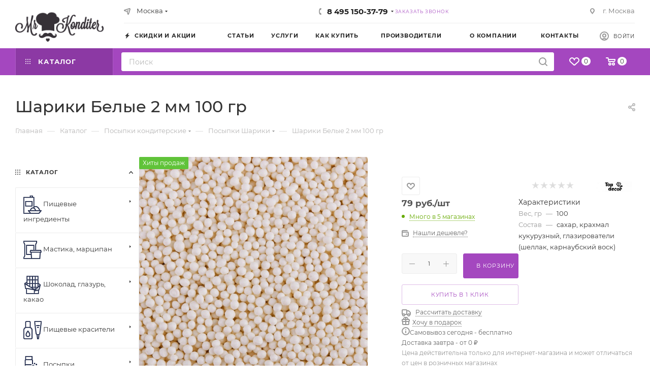

--- FILE ---
content_type: text/html; charset=UTF-8
request_url: https://mrkonditer.ru/catalog/shariki_belye_2_mm_100_gr/
body_size: 85827
content:
<!DOCTYPE html>
<html xmlns="http://www.w3.org/1999/xhtml" xml:lang="ru" lang="ru">
<head><link rel="canonical" href="https://mrkonditer.ru/catalog/shariki_belye_2_mm_100_gr/"/>
<title>Шарики Белые 2 мм 100 гр купить в Москве | Интернет магазин MrKonditer</title>
<meta name="viewport" content="initial-scale=1.0, width=device-width, maximum-scale=1"/>
<meta name="HandheldFriendly" content="true"/>
<meta name="yes" content="yes"/>
<meta name="apple-mobile-web-app-status-bar-style" content="black"/>
<meta name="SKYPE_TOOLBAR" content="SKYPE_TOOLBAR_PARSER_COMPATIBLE"/>
<meta http-equiv="Content-Type" content="text/html; charset=UTF-8"/>
<meta name="robots" content="index,follow"/>
<meta name="description" content="Шарики Белые 2 мм 100 гр: описание, фото, характеристики, цены. Купить в Москве с доставкой по России в интернет-магазине MrKonditer ☎ 8-800-555-3779"/>
<script data-skip-moving="true">(function(w,d,n){var cl="bx-core";var ht=d.documentElement;var htc=ht?ht.className:undefined;if(htc===undefined||htc.indexOf(cl)!==-1){return;}var ua=n.userAgent;if(/(iPad;)|(iPhone;)/i.test(ua)){cl+=" bx-ios";}else if(/Windows/i.test(ua)){cl+=' bx-win';}else if(/Macintosh/i.test(ua)){cl+=" bx-mac";}else if(/Linux/i.test(ua)&&!/Android/i.test(ua)){cl+=" bx-linux";}else if(/Android/i.test(ua)){cl+=" bx-android";}cl+=(/(ipad|iphone|android|mobile|touch)/i.test(ua)?" bx-touch":" bx-no-touch");cl+=w.devicePixelRatio&&w.devicePixelRatio>=2?" bx-retina":" bx-no-retina";if(/AppleWebKit/.test(ua)){cl+=" bx-chrome";}else if(/Opera/.test(ua)){cl+=" bx-opera";}else if(/Firefox/.test(ua)){cl+=" bx-firefox";}ht.className=htc?htc+" "+cl:cl;})(window,document,navigator);</script>
<link href="/bitrix/A.js,,_intranet,,_intranet-common.min.css,,q166378114861199+js,,_ui,,_design-tokens,,_dist,,_ui.design-tokens.min.css,,q171647574823463+js,,_ui,,_fonts,,_opensans,,_ui.font.opensans.min.css,,q16637811272320+js,,_main,,_popup,,_dist,,_main.popup.bundle.min.css,,q175127465728056+cache,,_css,,_s1,,_aspro_max,,_page_466087e579c298a8b8ab441c395dfcdc,,_page_466087e579c298a8b8ab441c395dfcdc_v1.css,,q1769706420160412+cache,,_css,,_s1,,_aspro_max,,_default_092b7e6458ccbff21231c583deb26d44,,_default_092b7e6458ccbff21231c583deb26d44_v1.css,,q176970642058674+panel,,_main,,_popup.min.css,,q167170789120774,Mcc.Y_aMkuki9z.css.pagespeed.cf.VgYzffBja0.css" rel="stylesheet"/>
<link href="/bitrix/cache/css/s1/aspro_max/template_c953d9d2f7b6c05b16bff5eceb5e4a32/A.template_c953d9d2f7b6c05b16bff5eceb5e4a32_v1.css,q17697064031171164.pagespeed.cf.vvro_Er1iI.css" data-template-style="true" rel="stylesheet"/>
<script type="extension/settings" data-extension="currency.currency-core">{"region":"ru"}</script>
<style data-skip-moving="true">.iti__hide{display:none}</style>
<meta name="theme-color" content="#a447bf">
<style>:root{--theme-base-color:#a447bf;--theme-base-opacity-color: #a447bf1a;--theme-base-color-hue:287;--theme-base-color-saturation:48%;--theme-base-color-lightness:51%}</style>
<style>html{--theme-page-width:1348px;--theme-page-width-padding:30px}</style>
<link href="/bitrix/templates/aspro_max/css/print.min.css,q167455398721755.pagespeed.ce.-ETbKOYe3W.css" data-template-style="true" rel="stylesheet" media="print">
<script data-skip-moving="true" src="/bitrix/js/main/jquery/jquery-2.2.4.min.js.pagespeed.jm.pJg2D_p7ze.js"></script>
<script data-skip-moving="true" src="/bitrix/templates/aspro_max/js/speed.min.js,q=1723570835.pagespeed.ce.yXB1lBBbSJ.js"></script>
<link rel="shortcut icon" href="/favicon.png" type="image/png"/>
<link rel="apple-touch-icon" sizes="180x180" href="/upload/CMax/fcf/icon-180px.png"/>
<meta property="og:description" content="Шарики Белые 2 мм 100 гр: описание, фото, характеристики, цены. Купить в Москве с доставкой по России в интернет-магазине MrKonditer ☎ 8-800-555-3779"/>
<meta property="og:image" content="https://mrkonditer.ru/upload/iblock/4d8/pg1uakhdgzrogu01zsmmpw3gqs3kkag6/9q16so3pD7.png"/>
<link rel="image_src" href="https://mrkonditer.ru/upload/iblock/4d8/pg1uakhdgzrogu01zsmmpw3gqs3kkag6/9q16so3pD7.png"/>
<meta property="og:title" content="Шарики Белые 2 мм 100 гр купить в Москве | Интернет магазин MrKonditer"/>
<meta property="og:type" content="website"/>
<meta property="og:url" content="https://mrkonditer.ru/catalog/shariki_belye_2_mm_100_gr/"/>
<style>html{--theme-items-gap:32px;--fixed-header:80px;--fixed-tabs:49px}</style>	<style>.clsw-1{fill:#fff;fill-rule:evenodd}</style><style>.cls-1{fill:#999;fill-rule:evenodd}</style><style>.cls-1{fill:#999;fill-rule:evenodd}</style><style>.cls-1{fill:#999;fill-rule:evenodd}</style><style>.cls-1{fill:#999;fill-rule:evenodd}</style><style>.cls-1{fill:#999;fill-rule:evenodd}</style><link rel="dns-prefetch" href="//yastatic.net"></head>
<body class=" site_s1  fill_bg_n catalog-delayed-btn-Y theme-light" id="main" data-site="/">
<div id="panel"></div>
<div id="ajax_basket"></div>
<div class="cd-modal-bg"></div>
<script data-skip-moving="true">var solutionName='arMaxOptions';</script>
<script src="/bitrix/templates/aspro_max/js/setTheme.php?site_id=s1&site_dir=/" data-skip-moving="true"></script>
<div class="wrapper1  header_bgcolored long_header2 colored_header with_left_block  catalog_page basket_normal basket_fill_COLOR side_LEFT block_side_NORMAL catalog_icons_Y banner_auto with_fast_view mheader-v1 header-v6 header-font-lower_N regions_Y title_position_LEFT footer-v1 front-vindex1 mfixed_Y mfixed_view_always title-v3 lazy_N with_phones compact-catalog dark-hover-overlay normal-catalog-img landing-normal big-banners-mobile-normal bottom-icons-panel-Y compact-breadcrumbs-slider catalog-delayed-btn-Y  ">
<a style="display: none" href="/">Москва</a>
<a style="display: none" href="/">Санкт-Петербург</a>
<a style="display: none" href="/">Нижний Новгород</a>
<a style="display: none" href="/">Казань</a>
<a style="display: none" href="/">Новосибирск</a>
<a style="display: none" href="/">Красноярск</a>
<a style="display: none" href="/">Краснодар</a>
<a style="display: none" href="/">Владимир</a>
<a style="display: none" href="/">Тверь</a>
<div class="mega_fixed_menu scrollblock">
<div class="maxwidth-theme">
<svg class="svg svg-close" width="14" height="14" viewBox="0 0 14 14">
<path data-name="Rounded Rectangle 568 copy 16" d="M1009.4,953l5.32,5.315a0.987,0.987,0,0,1,0,1.4,1,1,0,0,1-1.41,0L1008,954.4l-5.32,5.315a0.991,0.991,0,0,1-1.4-1.4L1006.6,953l-5.32-5.315a0.991,0.991,0,0,1,1.4-1.4l5.32,5.315,5.31-5.315a1,1,0,0,1,1.41,0,0.987,0.987,0,0,1,0,1.4Z" transform="translate(-1001 -946)"></path>
</svg>
<i class="svg svg-close mask arrow"></i>
<div class="row">
<div class="col-md-9">
<div class="left_menu_block">
<div class="logo_block flexbox flexbox--row align-items-normal">
<div class="logo">
<a href="/"><img src="/upload/CMax/6f3/logo.png" alt="Интернет-магазин для кондитера" title="Интернет-магазин для кондитера" data-src=""/></a>	</div>
<div class="top-description addr">
Интернет-магазин
для кондитеров	</div>
</div>
<div class="search_block">
<div class="search_wrap">
<div class="search-block">
<div class="inline-search-block with-close fixed">
<div class="maxwidth-theme">
<div class="row">
<div class="col-md-12">
<div class="search-wrapper">
<div id="title-search_mega_menu">
<form action="/catalog/" class="search">
<div class="search-input-div">
<input class="search-input" id="title-search-input_mega_menu" type="text" name="q" value="" placeholder="Поиск" size="20" maxlength="50" autocomplete="off"/>
</div>
<div class="search-button-div">
<button class="btn btn-search" type="submit" name="s" value="Найти"><i class="svg inline  svg-inline-search2" aria-hidden="true"><svg class="" width="17" height="17" viewBox="0 0 17 17" aria-hidden="true"><path class="cls-1" d="M16.709,16.719a1,1,0,0,1-1.412,0l-3.256-3.287A7.475,7.475,0,1,1,15,7.5a7.433,7.433,0,0,1-1.549,4.518l3.258,3.289A1,1,0,0,1,16.709,16.719ZM7.5,2A5.5,5.5,0,1,0,13,7.5,5.5,5.5,0,0,0,7.5,2Z"></path></svg></i></button>
<span class="close-block inline-search-hide"><span class="svg svg-close close-icons"></span></span>
</div>
</form>
</div>
</div>
</div>
</div>
</div>
</div>
</div>
</div>
</div>
<div class="burger_menu_wrapper">
<div class="top_link_wrapper">
<div class="menu-item dropdown catalog wide_menu   active">
<div class="wrap">
<a class="dropdown-toggle" href="/catalog/">
<div class="link-title color-theme-hover">
<i class="svg inline  svg-inline-icon_catalog" aria-hidden="true"><svg xmlns="http://www.w3.org/2000/svg" width="10" height="10" viewBox="0 0 10 10"><path data-name="Rounded Rectangle 969 copy 7" class="cls-1" d="M644,76a1,1,0,1,1-1,1A1,1,0,0,1,644,76Zm4,0a1,1,0,1,1-1,1A1,1,0,0,1,648,76Zm4,0a1,1,0,1,1-1,1A1,1,0,0,1,652,76Zm-8,4a1,1,0,1,1-1,1A1,1,0,0,1,644,80Zm4,0a1,1,0,1,1-1,1A1,1,0,0,1,648,80Zm4,0a1,1,0,1,1-1,1A1,1,0,0,1,652,80Zm-8,4a1,1,0,1,1-1,1A1,1,0,0,1,644,84Zm4,0a1,1,0,1,1-1,1A1,1,0,0,1,648,84Zm4,0a1,1,0,1,1-1,1A1,1,0,0,1,652,84Z" transform="translate(-643 -76)"/></svg></i>	Каталог	</div>
</a>
<span class="tail"></span>
<div class="burger-dropdown-menu row">
<div class="menu-wrapper">
<div class="col-md-4 dropdown-submenu  has_img">
<a href="/catalog/ingredienty/" class="color-theme-hover" title="Пищевые ингредиенты">
<span class="name option-font-bold">Пищевые ингредиенты</span>
</a>
<div class="burger-dropdown-menu toggle_menu">
<div class="menu-item   ">
<a href="/catalog/ingredienty/zhelatin_pektin_agar_krakhmal_i_drugie_zagustiteli/" title="Желатин, пектин, агар, крахмал и другие загустители">
<span class="name color-theme-hover">Желатин, пектин, агар, крахмал и другие загустители</span>
</a>
</div>
<div class="menu-item   ">
<a href="/catalog/ingredienty/sakhar_siropy_zameniteli_sakhara/" title="Сахар, сиропы, заменители сахара">
<span class="name color-theme-hover">Сахар, сиропы, заменители сахара</span>
</a>
</div>
<div class="menu-item   ">
<a href="/catalog/ingredienty/konditerskie_kremy_slivki/" title="Сливки, сыр, масло">
<span class="name color-theme-hover">Сливки, сыр, масло</span>
</a>
</div>
<div class="menu-item   ">
<a href="/catalog/ingredienty/dobavki_i_uluchshiteli/" title="Прочие ингредиенты">
<span class="name color-theme-hover">Прочие ингредиенты</span>
</a>
</div>
<div class="menu-item   ">
<a href="/catalog/ingredienty/muka_i_orekhi/" title="Мука и орехи">
<span class="name color-theme-hover">Мука и орехи</span>
</a>
</div>
<div class="menu-item   ">
<a href="/catalog/ingredienty/desertnye_pasty/" title="Десертные пасты">
<span class="name color-theme-hover">Десертные пасты</span>
</a>
</div>
<div class="menu-item   ">
<a href="/catalog/ingredienty/aromatizatory/" title="Ароматизаторы">
<span class="name color-theme-hover">Ароматизаторы</span>
</a>
</div>
<div class="menu-item   ">
<a href="/catalog/ingredienty/gotovye_polufabrikaty/" title="Готовые полуфабрикаты">
<span class="name color-theme-hover">Готовые полуфабрикаты</span>
</a>
</div>
<div class="menu-item   ">
<a href="/catalog/ingredienty/dzhemy_fruktovye/" title="Джемы фруктовые">
<span class="name color-theme-hover">Джемы фруктовые</span>
</a>
</div>
<div class="menu-item   ">
<a href="/catalog/ingredienty/sublimirovannye_yagody_i_frukty/" title="Сублимированные ягоды и фрукты">
<span class="name color-theme-hover">Сублимированные ягоды и фрукты</span>
</a>
</div>
<div class="menu-item   ">
<a href="/catalog/ingredienty/fruktovoe_pyure/" title="Фруктовое пюре">
<span class="name color-theme-hover">Фруктовое пюре</span>
</a>
</div>
<div class="menu-item   ">
<a href="/catalog/ingredienty/vanilnaya_produktsiya/" title="Ванильная продукция">
<span class="name color-theme-hover">Ванильная продукция</span>
</a>
</div>
</div>
</div>
<div class="col-md-4 dropdown-submenu  has_img">
<a href="/catalog/mastika_martsipan/" class="color-theme-hover" title="Мастика, марципан">
<span class="name option-font-bold">Мастика, марципан</span>
</a>
<div class="burger-dropdown-menu toggle_menu">
<div class="menu-item   ">
<a href="/catalog/mastika_martsipan/sakharnaya_mastika_sladkiy_shelk/" title="Сахарная мастика Сладкий шелк">
<span class="name color-theme-hover">Сахарная мастика Сладкий шелк</span>
</a>
</div>
<div class="menu-item   ">
<a href="/catalog/mastika_martsipan/sakharnaya_mastika_polen_vizyon/" title="Сахарная мастика POLEN VIZYON">
<span class="name color-theme-hover">Сахарная мастика POLEN VIZYON</span>
</a>
</div>
<div class="menu-item   ">
<a href="/catalog/mastika_martsipan/sakharnaya_mastika_top_dekor/" title="Сахарная мастика Топ Декор">
<span class="name color-theme-hover">Сахарная мастика Топ Декор</span>
</a>
</div>
<div class="menu-item   ">
<a href="/catalog/mastika_martsipan/sakharnaya_mastika_irca/" title="Сахарная мастика IRCA">
<span class="name color-theme-hover">Сахарная мастика IRCA</span>
</a>
</div>
<div class="menu-item   ">
<a href="/catalog/mastika_martsipan/sakharnaya_mastika_laped/" title="Сахарная мастика LAPED">
<span class="name color-theme-hover">Сахарная мастика LAPED</span>
</a>
</div>
<div class="menu-item   ">
<a href="/catalog/mastika_martsipan/zagustitel_dlya_mastiki/" title="Добавки для мастики">
<span class="name color-theme-hover">Добавки для мастики</span>
</a>
</div>
<div class="menu-item   ">
<a href="/catalog/mastika_martsipan/martsipan/" title="Марципан">
<span class="name color-theme-hover">Марципан</span>
</a>
</div>
</div>
</div>
<div class="col-md-4 dropdown-submenu  has_img">
<a href="/catalog/shokolad_glazur_kakao/" class="color-theme-hover" title="Шоколад, глазурь, какао">
<span class="name option-font-bold">Шоколад, глазурь, какао</span>
</a>
<div class="burger-dropdown-menu toggle_menu">
<div class="menu-item   ">
<a href="/catalog/shokolad_glazur_kakao/kakao_poroshok/" title="Какао-порошок">
<span class="name color-theme-hover">Какао-порошок</span>
</a>
</div>
<div class="menu-item   ">
<a href="/catalog/shokolad_glazur_kakao/kakao_maslo/" title="Какао-масло">
<span class="name color-theme-hover">Какао-масло</span>
</a>
</div>
<div class="menu-item   ">
<a href="/catalog/shokolad_glazur_kakao/glazur/" title="Глазурь шоколадная">
<span class="name color-theme-hover">Глазурь шоколадная</span>
</a>
</div>
<div class="menu-item   ">
<a href="/catalog/shokolad_glazur_kakao/dekor_shokoladnyy/" title="Декор шоколадный">
<span class="name color-theme-hover">Декор шоколадный</span>
</a>
</div>
<div class="menu-item   ">
<a href="/catalog/shokolad_glazur_kakao/shokolad_cacao_barry/" title="Шоколад Cacao Barry">
<span class="name color-theme-hover">Шоколад Cacao Barry</span>
</a>
</div>
<div class="menu-item   ">
<a href="/catalog/shokolad_glazur_kakao/shokolad_barry_callebaut/" title="Шоколад Callebaut">
<span class="name color-theme-hover">Шоколад Callebaut</span>
</a>
</div>
<div class="menu-item   ">
<a href="/catalog/shokolad_glazur_kakao/shokolad_chocovic/" title="Шоколад Chocovic">
<span class="name color-theme-hover">Шоколад Chocovic</span>
</a>
</div>
<div class="menu-item   ">
<a href="/catalog/shokolad_glazur_kakao/shokolad_sicao/" title="Шоколад Sicao">
<span class="name color-theme-hover">Шоколад Sicao</span>
</a>
</div>
<div class="menu-item   ">
<a href="/catalog/shokolad_glazur_kakao/shokolad_irca/" title="Шоколад Irca">
<span class="name color-theme-hover">Шоколад Irca</span>
</a>
</div>
<div class="menu-item   ">
<a href="/catalog/shokolad_glazur_kakao/shokolad_tomer/" title="Шоколад Томер">
<span class="name color-theme-hover">Шоколад Томер</span>
</a>
</div>
<div class="menu-item   ">
<a href="/catalog/shokolad_glazur_kakao/shokolad_altinmarka/" title="Шоколад Altinmarka">
<span class="name color-theme-hover">Шоколад Altinmarka</span>
</a>
</div>
<div class="menu-item   ">
<a href="/catalog/shokolad_glazur_kakao/shokoladnyy_velyur/" title="Шоколадный велюр">
<span class="name color-theme-hover">Шоколадный велюр</span>
</a>
</div>
<div class="menu-item collapsed  ">
<a href="/catalog/shokolad_glazur_kakao/shokolad_carma/" title="Шоколад Carma">
<span class="name color-theme-hover">Шоколад Carma</span>
</a>
</div>
</div>
</div>
<div class="col-md-4 dropdown-submenu  has_img">
<a href="/catalog/pishchevye_krasiteli/" class="color-theme-hover" title="Пищевые красители">
<span class="name option-font-bold">Пищевые красители</span>
</a>
<div class="burger-dropdown-menu toggle_menu">
<div class="menu-item   ">
<a href="/catalog/pishchevye_krasiteli/krasiteli_art_color_pro_vodorastvorimye/" title="Красители Art Color Pro водорастворимые">
<span class="name color-theme-hover">Красители Art Color Pro водорастворимые</span>
</a>
</div>
<div class="menu-item   ">
<a href="/catalog/pishchevye_krasiteli/krasiteli_art_color_choco_zhirorastvorimye/" title="Красители Art Color choco жирорастворимые">
<span class="name color-theme-hover">Красители Art Color choco жирорастворимые</span>
</a>
</div>
<div class="menu-item   ">
<a href="/catalog/pishchevye_krasiteli/krasiteli_s_raspylitelem_nativa_konditer/" title="Красители с распылителем Натива Кондитер">
<span class="name color-theme-hover">Красители с распылителем Натива Кондитер</span>
</a>
</div>
<div class="menu-item   ">
<a href="/catalog/pishchevye_krasiteli/zhirorastvorimye_krasiteli_top_dekor/" title="Жирорастворимые красители Топ Декор">
<span class="name color-theme-hover">Жирорастворимые красители Топ Декор</span>
</a>
</div>
<div class="menu-item   ">
<a href="/catalog/pishchevye_krasiteli/zhidkie_krasiteli_top_produkt/" title="Водорастворимые красители Топ Декор">
<span class="name color-theme-hover">Водорастворимые красители Топ Декор</span>
</a>
</div>
<div class="menu-item   ">
<a href="/catalog/pishchevye_krasiteli/pishchevye_gelevye_krasiteli_kredo/" title="Красители KREDA водорастворимые">
<span class="name color-theme-hover">Красители KREDA водорастворимые</span>
</a>
</div>
<div class="menu-item   ">
<a href="/catalog/pishchevye_krasiteli/gelevye_krasiteli_food_colours/" title="Гелевые красители Food Colours">
<span class="name color-theme-hover">Гелевые красители Food Colours</span>
</a>
</div>
<div class="menu-item   ">
<a href="/catalog/pishchevye_krasiteli/gelevye_krasiteli_kreda_zhirorastvorimye/" title="Красители KREDA жирорастворимые">
<span class="name color-theme-hover">Красители KREDA жирорастворимые</span>
</a>
</div>
<div class="menu-item   ">
<a href="/catalog/pishchevye_krasiteli/blesk_pishchevoy_glittery/" title="Блеск пищевой, глиттеры">
<span class="name color-theme-hover">Блеск пищевой, глиттеры</span>
</a>
</div>
<div class="menu-item   ">
<a href="/catalog/pishchevye_krasiteli/naturalnye_krasiteli_mixie/" title="Натуральные красители MIXIE">
<span class="name color-theme-hover">Натуральные красители MIXIE</span>
</a>
</div>
<div class="menu-item   ">
<a href="/catalog/pishchevye_krasiteli/gelevye_krasiteli_mixie/" title="Гелевые красители MIXIE">
<span class="name color-theme-hover">Гелевые красители MIXIE</span>
</a>
</div>
<div class="menu-item   ">
<a href="/catalog/pishchevye_krasiteli/pishchevye_flomastery/" title="Пищевые фломастеры">
<span class="name color-theme-hover">Пищевые фломастеры</span>
</a>
</div>
<div class="menu-item collapsed  ">
<a href="/catalog/pishchevye_krasiteli/sukhie_krasiteli_roha_vodorastvorimye/" title="Сухие красители ROHA водорастворимые">
<span class="name color-theme-hover">Сухие красители ROHA водорастворимые</span>
</a>
</div>
<div class="menu-item collapsed  ">
<a href="/catalog/pishchevye_krasiteli/sukhie_krasiteli_roha_zhirorastvorimye/" title="Сухие красители ROHA жирорастворимые">
<span class="name color-theme-hover">Сухие красители ROHA жирорастворимые</span>
</a>
</div>
<div class="menu-item collapsed  ">
<a href="/catalog/pishchevye_krasiteli/kraski_dlya_aerografa/" title="Краски для аэрографа">
<span class="name color-theme-hover">Краски для аэрографа</span>
</a>
</div>
<div class="menu-item collapsed  ">
<a href="/catalog/pishchevye_krasiteli/dioksid_titana/" title="Диоксид титана">
<span class="name color-theme-hover">Диоксид титана</span>
</a>
</div>
<div class="menu-item collapsed  ">
<a href="/catalog/pishchevye_krasiteli/pyltsa_pishchevaya/" title="Пыльца пищевая">
<span class="name color-theme-hover">Пыльца пищевая</span>
</a>
</div>
<div class="menu-item collapsed  ">
<a href="/catalog/pishchevye_krasiteli/krasiteli_guzman_vodorastvorimye/" title="Красители GUZMAN водорастворимые">
<span class="name color-theme-hover">Красители GUZMAN водорастворимые</span>
</a>
</div>
<div class="menu-item collapsed  ">
<a href="/catalog/pishchevye_krasiteli/krasiteli_guzman_zhirorastvorimye/" title="Красители GUZMAN жирорастворимые">
<span class="name color-theme-hover">Красители GUZMAN жирорастворимые</span>
</a>
</div>
</div>
</div>
<div class="col-md-4 dropdown-submenu  has_img">
<a href="/catalog/posypki_konditerskie/" class="color-theme-hover" title="Посыпки кондитерские">
<span class="name option-font-bold">Посыпки кондитерские</span>
</a>
<div class="burger-dropdown-menu toggle_menu">
<div class="menu-item   ">
<a href="/catalog/posypki_konditerskie/posypki_shariki/" title="Посыпки Шарики">
<span class="name color-theme-hover">Посыпки Шарики</span>
</a>
</div>
<div class="menu-item   ">
<a href="/catalog/posypki_konditerskie/miksy_posypok/" title="Миксы посыпок">
<span class="name color-theme-hover">Миксы посыпок</span>
</a>
</div>
<div class="menu-item   ">
<a href="/catalog/posypki_konditerskie/figurnye_posypki/" title="Фигурные посыпки">
<span class="name color-theme-hover">Фигурные посыпки</span>
</a>
</div>
<div class="menu-item   ">
<a href="/catalog/posypki_konditerskie/posypki_melkiy_opt/" title="Посыпки мелкий опт">
<span class="name color-theme-hover">Посыпки мелкий опт</span>
</a>
</div>
<div class="menu-item   ">
<a href="/catalog/posypki_konditerskie/risovoe_drazhe/" title="Рисовое драже">
<span class="name color-theme-hover">Рисовое драже</span>
</a>
</div>
</div>
</div>
<div class="col-md-4 dropdown-submenu  has_img">
<a href="/catalog/ukrasheniya/" class="color-theme-hover" title="Украшения">
<span class="name option-font-bold">Украшения</span>
</a>
<div class="burger-dropdown-menu toggle_menu">
<div class="menu-item   ">
<a href="/catalog/ukrasheniya/shokoladnye_ukrasheniya_i_perevodnye_listy/" title="Шоколадные украшения и переводные листы">
<span class="name color-theme-hover">Шоколадные украшения и переводные листы</span>
</a>
</div>
<div class="menu-item   ">
<a href="/catalog/ukrasheniya/aysing_sakharnaya_glazur/" title="Айсинг, сахарная глазурь">
<span class="name color-theme-hover">Айсинг, сахарная глазурь</span>
</a>
</div>
<div class="menu-item   ">
<a href="/catalog/ukrasheniya/glazuri_i_geli/" title="Глазури и гели для покрытия">
<span class="name color-theme-hover">Глазури и гели для покрытия</span>
</a>
</div>
<div class="menu-item   ">
<a href="/catalog/ukrasheniya/sakharnye_ukrasheniya/" title="Сахарные цветы">
<span class="name color-theme-hover">Сахарные цветы</span>
</a>
</div>
<div class="menu-item   ">
<a href="/catalog/ukrasheniya/ledentsy_marshmellou/" title="Леденцы, Маршмеллоу">
<span class="name color-theme-hover">Леденцы, Маршмеллоу</span>
</a>
</div>
<div class="menu-item   ">
<a href="/catalog/ukrasheniya/vafelnye_ukrasheniya/" title="Вафельные рожки">
<span class="name color-theme-hover">Вафельные рожки</span>
</a>
</div>
<div class="menu-item   ">
<a href="/catalog/ukrasheniya/vafelnye_tsvety_i_ukrasheniya/" title="Вафельные цветы и украшения">
<span class="name color-theme-hover">Вафельные цветы и украшения</span>
</a>
</div>
<div class="menu-item   ">
<a href="/catalog/ukrasheniya/sakharnye_figurki/" title="Сахарные фигурки">
<span class="name color-theme-hover">Сахарные фигурки</span>
</a>
</div>
<div class="menu-item   ">
<a href="/catalog/ukrasheniya/sukhie_tsvety/" title="Сухие цветы">
<span class="name color-theme-hover">Сухие цветы</span>
</a>
</div>
<div class="menu-item   ">
<a href="/catalog/ukrasheniya/pishchevoe_zoloto_i_serebro/" title="Пищевое золото и серебро">
<span class="name color-theme-hover">Пищевое золото и серебро</span>
</a>
</div>
</div>
</div>
<div class="col-md-4 dropdown-submenu  has_img">
<a href="/catalog/pishchevaya_pechat/" class="color-theme-hover" title="Пищевая печать">
<span class="name option-font-bold">Пищевая печать</span>
</a>
<div class="burger-dropdown-menu toggle_menu">
<div class="menu-item   ">
<a href="/catalog/pishchevaya_pechat/sedobnaya_pishchevaya_bumaga/" title="Съедобная пищевая бумага">
<span class="name color-theme-hover">Съедобная пищевая бумага</span>
</a>
</div>
<div class="menu-item   ">
<a href="/catalog/pishchevaya_pechat/raspechatka_sedobnykh_izobrazheniy/" title="Распечатка съедобных изображений">
<span class="name color-theme-hover">Распечатка съедобных изображений</span>
</a>
</div>
<div class="menu-item   ">
<a href="/catalog/pishchevaya_pechat/oborudovanie_/" title="Оборудование ">
<span class="name color-theme-hover">Оборудование </span>
</a>
</div>
</div>
</div>
<div class="col-md-4 dropdown-submenu  has_img">
<a href="/catalog/upakovka_korobki/" class="color-theme-hover" title="Упаковка, коробки">
<span class="name option-font-bold">Упаковка, коробки</span>
</a>
<div class="burger-dropdown-menu toggle_menu">
<div class="menu-item   ">
<a href="/catalog/upakovka_korobki/korobki_dlya_tortov/" title="Упаковка для торта">
<span class="name color-theme-hover">Упаковка для торта</span>
</a>
</div>
<div class="menu-item   ">
<a href="/catalog/upakovka_korobki/upakovka_dlya_kapkeykov/" title="Упаковка для маффинов/капкейков">
<span class="name color-theme-hover">Упаковка для маффинов/капкейков</span>
</a>
</div>
<div class="menu-item   ">
<a href="/catalog/upakovka_korobki/upakovka_dlya_makaron/" title="Упаковка для  Макарунс">
<span class="name color-theme-hover">Упаковка для Макарунс</span>
</a>
</div>
<div class="menu-item   ">
<a href="/catalog/upakovka_korobki/upakovka_dlya_pryanikov_i_zefira/" title="Упаковка для пряников и зефира">
<span class="name color-theme-hover">Упаковка для пряников и зефира</span>
</a>
</div>
<div class="menu-item   ">
<a href="/catalog/upakovka_korobki/upakovka_dlya_keyk_popsov/" title="Упаковка для кейк-попсов">
<span class="name color-theme-hover">Упаковка для кейк-попсов</span>
</a>
</div>
<div class="menu-item   ">
<a href="/catalog/upakovka_korobki/lenty/" title="Ленты">
<span class="name color-theme-hover">Ленты</span>
</a>
</div>
<div class="menu-item   ">
<a href="/catalog/upakovka_korobki/kremanki/" title="Креманки">
<span class="name color-theme-hover">Креманки</span>
</a>
</div>
<div class="menu-item   ">
<a href="/catalog/upakovka_korobki/shpazhki_lozhki_palochki/" title="Шпажки, ложки, палочки">
<span class="name color-theme-hover">Шпажки, ложки, палочки</span>
</a>
</div>
<div class="menu-item   ">
<a href="/catalog/upakovka_korobki/upakovka_dlya_bento_tortov/" title="Упаковка для Бенто-тортов">
<span class="name color-theme-hover">Упаковка для Бенто-тортов</span>
</a>
</div>
<div class="menu-item   ">
<a href="/catalog/upakovka_korobki/bumaga_i_bumazhnyy_napolnitel/" title="Бумага и бумажный наполнитель">
<span class="name color-theme-hover">Бумага и бумажный наполнитель</span>
</a>
</div>
<div class="menu-item   ">
<a href="/catalog/upakovka_korobki/upakovka_dlya_konfet_i_shokolada/" title="Упаковка для конфет и шоколада">
<span class="name color-theme-hover">Упаковка для конфет и шоколада</span>
</a>
</div>
<div class="menu-item   ">
<a href="/catalog/upakovka_korobki/pakety_nakleyki/" title="Пакеты, наклейки">
<span class="name color-theme-hover">Пакеты, наклейки</span>
</a>
</div>
</div>
</div>
<div class="col-md-4 dropdown-submenu  has_img">
<a href="/catalog/podlozhki_podstavki_dlya_torta/" class="color-theme-hover" title="Подложки/подставки для торта">
<span class="name option-font-bold">Подложки/подставки для торта</span>
</a>
<div class="burger-dropdown-menu toggle_menu">
<div class="menu-item   ">
<a href="/catalog/podlozhki_podstavki_dlya_torta/podlozhki_dlya_torta_0_8mm/" title="Подложки для торта 0,8 мм">
<span class="name color-theme-hover">Подложки для торта 0,8 мм</span>
</a>
</div>
<div class="menu-item   ">
<a href="/catalog/podlozhki_podstavki_dlya_torta/podlozhki_usilennye_dlya_torta_1_5_mm/" title="Подложки усиленные для торта 1,5 мм">
<span class="name color-theme-hover">Подложки усиленные для торта 1,5 мм</span>
</a>
</div>
<div class="menu-item   ">
<a href="/catalog/podlozhki_podstavki_dlya_torta/podlozhki_dlya_torta_2_5_mm/" title="Подложки усиленные для торта 2,5 мм">
<span class="name color-theme-hover">Подложки усиленные для торта 2,5 мм</span>
</a>
</div>
<div class="menu-item   ">
<a href="/catalog/podlozhki_podstavki_dlya_torta/podlozhki_usilennye_dlya_torta_3_3_2_mm/" title="Подложки усиленные для торта 3-3,2 мм">
<span class="name color-theme-hover">Подложки усиленные для торта 3-3,2 мм</span>
</a>
</div>
<div class="menu-item   ">
<a href="/catalog/podlozhki_podstavki_dlya_torta/podlozhki_dlya_torta_figurnye/" title="Подложки для торта фигурные">
<span class="name color-theme-hover">Подложки для торта фигурные</span>
</a>
</div>
<div class="menu-item   ">
<a href="/catalog/podlozhki_podstavki_dlya_torta/podlozhki_dlya_pirozhnykh/" title="Подложки для пирожных">
<span class="name color-theme-hover">Подложки для пирожных</span>
</a>
</div>
<div class="menu-item   ">
<a href="/catalog/podlozhki_podstavki_dlya_torta/podlozhki_s_dekorom/" title="Подложки с декором">
<span class="name color-theme-hover">Подложки с декором</span>
</a>
</div>
<div class="menu-item   ">
<a href="/catalog/podlozhki_podstavki_dlya_torta/podnosy/" title="Подносы">
<span class="name color-theme-hover">Подносы</span>
</a>
</div>
<div class="menu-item   ">
<a href="/catalog/podlozhki_podstavki_dlya_torta/podstavki/" title="Подставки">
<span class="name color-theme-hover">Подставки</span>
</a>
</div>
<div class="menu-item   ">
<a href="/catalog/podlozhki_podstavki_dlya_torta/falsh_yarusy_i_diski_iz_penoplasta/" title="Фальш ярусы и диски из пенопласта">
<span class="name color-theme-hover">Фальш ярусы и диски из пенопласта</span>
</a>
</div>
<div class="menu-item   ">
<a href="/catalog/podlozhki_podstavki_dlya_torta/salfetki/" title="Салфетки">
<span class="name color-theme-hover">Салфетки</span>
</a>
</div>
<div class="menu-item   ">
<a href="/catalog/podlozhki_podstavki_dlya_torta/podlozhki_iz_lkhdf_i_fanery/" title="Подложки из ЛХДФ и фанеры">
<span class="name color-theme-hover">Подложки из ЛХДФ и фанеры</span>
</a>
</div>
</div>
</div>
<div class="col-md-4 dropdown-submenu  has_img">
<a href="/catalog/instrumenty/" class="color-theme-hover" title="Инструменты">
<span class="name option-font-bold">Инструменты</span>
</a>
<div class="burger-dropdown-menu toggle_menu">
<div class="menu-item   ">
<a href="/catalog/instrumenty/instrumenty_dlya_raboty_s_mastikoy/" title="Инструменты для работы с мастикой">
<span class="name color-theme-hover">Инструменты для работы с мастикой</span>
</a>
</div>
<div class="menu-item   ">
<a href="/catalog/instrumenty/plunzhery_i_vyemki/" title="Плунжеры и выемки">
<span class="name color-theme-hover">Плунжеры и выемки</span>
</a>
</div>
<div class="menu-item   ">
<a href="/catalog/instrumenty/shtampy_i_trafarety/" title="Трафареты для тортов">
<span class="name color-theme-hover">Трафареты для тортов</span>
</a>
</div>
<div class="menu-item   ">
<a href="/catalog/instrumenty/moldy_i_maty_silikonovye/" title="Молды и маты силиконовые">
<span class="name color-theme-hover">Молды и маты силиконовые</span>
</a>
</div>
<div class="menu-item   ">
<a href="/catalog/instrumenty/prochiy_inventar/" title="Прочий инвентарь">
<span class="name color-theme-hover">Прочий инвентарь</span>
</a>
</div>
<div class="menu-item   ">
<a href="/catalog/instrumenty/vyrubki_dlya_pechenya/" title="Вырубки для печенья">
<span class="name color-theme-hover">Вырубки для печенья</span>
</a>
</div>
<div class="menu-item   ">
<a href="/catalog/instrumenty/lopatki_i_shpatelya/" title="Лопатки и шпателя">
<span class="name color-theme-hover">Лопатки и шпателя</span>
</a>
</div>
<div class="menu-item   ">
<a href="/catalog/instrumenty/silikonovye_kovriki/" title="Силиконовые коврики">
<span class="name color-theme-hover">Силиконовые коврики</span>
</a>
</div>
<div class="menu-item   ">
<a href="/catalog/instrumenty/vesy_i_termometry/" title="Весы и термометры">
<span class="name color-theme-hover">Весы и термометры</span>
</a>
</div>
<div class="menu-item   ">
<a href="/catalog/instrumenty/povorotnye_stoly/" title="Поворотные столы">
<span class="name color-theme-hover">Поворотные столы</span>
</a>
</div>
<div class="menu-item   ">
<a href="/catalog/instrumenty/aerografy_i_raspyliteli/" title="Аэрографы и распылители">
<span class="name color-theme-hover">Аэрографы и распылители</span>
</a>
</div>
<div class="menu-item   ">
<a href="/catalog/instrumenty/nozhi_i_struny/" title="Ножи и струны">
<span class="name color-theme-hover">Ножи и струны</span>
</a>
</div>
<div class="menu-item collapsed  ">
<a href="/catalog/instrumenty/skalki/" title="Скалки">
<span class="name color-theme-hover">Скалки</span>
</a>
</div>
<div class="menu-item collapsed  ">
<a href="/catalog/instrumenty/spetsodezhda/" title="Спецодежда">
<span class="name color-theme-hover">Спецодежда</span>
</a>
</div>
</div>
</div>
<div class="col-md-4 dropdown-submenu  has_img">
<a href="/catalog/konditerskie_nasadki_i_meshki/" class="color-theme-hover" title="Кондитерские насадки и мешки">
<span class="name option-font-bold">Кондитерские насадки и мешки</span>
</a>
<div class="burger-dropdown-menu toggle_menu">
<div class="menu-item   ">
<a href="/catalog/konditerskie_nasadki_i_meshki/nasadki_konditerskie/" title="Насадки кондитерские">
<span class="name color-theme-hover">Насадки кондитерские</span>
</a>
</div>
<div class="menu-item   ">
<a href="/catalog/konditerskie_nasadki_i_meshki/nabory_konditerskikh_nasadok/" title="Наборы кондитерских насадок">
<span class="name color-theme-hover">Наборы кондитерских насадок</span>
</a>
</div>
<div class="menu-item   ">
<a href="/catalog/konditerskie_nasadki_i_meshki/meshki_konditerskie/" title="Мешки кондитерские и переходники">
<span class="name color-theme-hover">Мешки кондитерские и переходники</span>
</a>
</div>
<div class="menu-item   ">
<a href="/catalog/konditerskie_nasadki_i_meshki/shpritsy_konditerskie/" title="Шприцы кондитерские">
<span class="name color-theme-hover">Шприцы кондитерские</span>
</a>
</div>
</div>
</div>
<div class="col-md-4 dropdown-submenu  has_img">
<a href="/catalog/bumazhnye_formy_i_kapsuly/" class="color-theme-hover" title="Бумажные формы и капсулы">
<span class="name option-font-bold">Бумажные формы и капсулы</span>
</a>
<div class="burger-dropdown-menu toggle_menu">
<div class="menu-item   ">
<a href="/catalog/bumazhnye_formy_i_kapsuly/kapsuly_bumazhnye_s_bortikom/" title="Капсулы бумажные с бортиком">
<span class="name color-theme-hover">Капсулы бумажные с бортиком</span>
</a>
</div>
<div class="menu-item   ">
<a href="/catalog/bumazhnye_formy_i_kapsuly/kapsuly_bumazhnye_bez_bortika/" title="Капсулы бумажные без бортика">
<span class="name color-theme-hover">Капсулы бумажные без бортика</span>
</a>
</div>
<div class="menu-item   ">
<a href="/catalog/bumazhnye_formy_i_kapsuly/kapsuly_dlya_eklerov/" title="Капсулы для эклеров">
<span class="name color-theme-hover">Капсулы для эклеров</span>
</a>
</div>
<div class="menu-item   ">
<a href="/catalog/bumazhnye_formy_i_kapsuly/formy_tyulpan/" title="Формы тюльпан">
<span class="name color-theme-hover">Формы тюльпан</span>
</a>
</div>
<div class="menu-item   ">
<a href="/catalog/bumazhnye_formy_i_kapsuly/kapsuly_dlya_konfet/" title="Капсулы для конфет">
<span class="name color-theme-hover">Капсулы для конфет</span>
</a>
</div>
<div class="menu-item   ">
<a href="/catalog/bumazhnye_formy_i_kapsuly/formy_dlya_kulichey/" title="Формы для куличей">
<span class="name color-theme-hover">Формы для куличей</span>
</a>
</div>
</div>
</div>
<div class="col-md-4 dropdown-submenu  has_img">
<a href="/catalog/formy_konditerskie/" class="color-theme-hover" title="Формы кондитерские">
<span class="name option-font-bold">Формы кондитерские</span>
</a>
<div class="burger-dropdown-menu toggle_menu">
<div class="menu-item   ">
<a href="/catalog/formy_konditerskie/metallicheskie_koltsa_i_formy_bez_dna/" title="Металлические кольца и формы без дна">
<span class="name color-theme-hover">Металлические кольца и формы без дна</span>
</a>
</div>
<div class="menu-item   ">
<a href="/catalog/formy_konditerskie/razdvizhnye_formy/" title="Раздвижные формы">
<span class="name color-theme-hover">Раздвижные формы</span>
</a>
</div>
<div class="menu-item   ">
<a href="/catalog/formy_konditerskie/formy_so_semnym_dnom/" title="Формы со съемным дном">
<span class="name color-theme-hover">Формы со съемным дном</span>
</a>
</div>
<div class="menu-item   ">
<a href="/catalog/formy_konditerskie/formy_dlya_keksov/" title="Формы для кексов">
<span class="name color-theme-hover">Формы для кексов</span>
</a>
</div>
<div class="menu-item   ">
<a href="/catalog/formy_konditerskie/lenty_bordyurnye_gitarnye_listy/" title="Ленты бордюрные ацетатные, гитарный лист">
<span class="name color-theme-hover">Ленты бордюрные ацетатные, гитарный лист</span>
</a>
</div>
<div class="menu-item   ">
<a href="/catalog/formy_konditerskie/perforirovannye_formy/" title="Перфорированные формы">
<span class="name color-theme-hover">Перфорированные формы</span>
</a>
</div>
<div class="menu-item   ">
<a href="/catalog/formy_konditerskie/pergament_folga_teflonovye_listy/" title="Пергамент, фольга, тефлоновые листы">
<span class="name color-theme-hover">Пергамент, фольга, тефлоновые листы</span>
</a>
</div>
<div class="menu-item   ">
<a href="/catalog/formy_konditerskie/formy_dlya_mussovykh_tortov/" title="Силиконовые формы для тортов и пирожных">
<span class="name color-theme-hover">Силиконовые формы для тортов и пирожных</span>
</a>
</div>
<div class="menu-item   ">
<a href="/catalog/formy_konditerskie/formy_dlya_mussovykh_tortov_i_pirozhnykh_silikomart/" title="Силиконовые формы SilikoMart Италия">
<span class="name color-theme-hover">Силиконовые формы SilikoMart Италия</span>
</a>
</div>
</div>
</div>
<div class="col-md-4 dropdown-submenu  has_img">
<a href="/catalog/formy_dlya_shokolada_i_konfet/" class="color-theme-hover" title="Формы для шоколада и конфет">
<span class="name option-font-bold">Формы для шоколада и конфет</span>
</a>
<div class="burger-dropdown-menu toggle_menu">
<div class="menu-item   ">
<a href="/catalog/formy_dlya_shokolada_i_konfet/plastikovye_formy/" title="Пластиковые формы">
<span class="name color-theme-hover">Пластиковые формы</span>
</a>
</div>
<div class="menu-item   ">
<a href="/catalog/formy_dlya_shokolada_i_konfet/polikarbonat_formy/" title="Поликарбонат формы">
<span class="name color-theme-hover">Поликарбонат формы</span>
</a>
</div>
<div class="menu-item   ">
<a href="/catalog/formy_dlya_shokolada_i_konfet/silikonovye_frmy/" title="Силиконовые формы">
<span class="name color-theme-hover">Силиконовые формы</span>
</a>
</div>
<div class="menu-item   ">
<a href="/catalog/formy_dlya_shokolada_i_konfet/formy_dlya_ledentsov/" title=" Формы для леденцов">
<span class="name color-theme-hover"> Формы для леденцов</span>
</a>
</div>
</div>
</div>
<div class="col-md-4 dropdown-submenu  has_img">
<a href="/catalog/aksessuary_dlya_tsvetov/" class="color-theme-hover" title="Аксессуары для цветов">
<span class="name option-font-bold">Аксессуары для цветов</span>
</a>
<div class="burger-dropdown-menu toggle_menu">
<div class="menu-item   ">
<a href="/catalog/aksessuary_dlya_tsvetov/instrumenty_vaynery/" title="Инструменты, вайнеры">
<span class="name color-theme-hover">Инструменты, вайнеры</span>
</a>
</div>
<div class="menu-item   ">
<a href="/catalog/aksessuary_dlya_tsvetov/tychinki/" title="Тычинки">
<span class="name color-theme-hover">Тычинки</span>
</a>
</div>
<div class="menu-item   ">
<a href="/catalog/aksessuary_dlya_tsvetov/floristicheskaya_lenta_i_provoloka/" title="Флористическая лента и проволока">
<span class="name color-theme-hover">Флористическая лента и проволока</span>
</a>
</div>
</div>
</div>
<div class="col-md-4 dropdown-submenu  has_img">
<a href="/catalog/dekor/" class="color-theme-hover" title="Декор">
<span class="name option-font-bold">Декор</span>
</a>
<div class="burger-dropdown-menu toggle_menu">
<div class="menu-item   ">
<a href="/catalog/dekor/svechi_fontany/" title="Свечи, фонтаны, воздушные шары">
<span class="name color-theme-hover">Свечи, фонтаны, воздушные шары</span>
</a>
</div>
<div class="menu-item   ">
<a href="/catalog/dekor/toppery/" title="Топперы">
<span class="name color-theme-hover">Топперы</span>
</a>
</div>
<div class="menu-item   ">
<a href="/catalog/dekor/figurki/" title="Фигурки">
<span class="name color-theme-hover">Фигурки</span>
</a>
</div>
</div>
</div>
<div class="col-md-4 dropdown-submenu  has_img">
<a href="/catalog/tovary_dlya_prazdnika/" class="color-theme-hover" title="Товары для праздника">
<span class="name option-font-bold">Товары для праздника</span>
</a>
<div class="burger-dropdown-menu toggle_menu">
<div class="menu-item   ">
<a href="/catalog/tovary_dlya_prazdnika/novyy_god_i_rozhdestvo/" title="Новый год и Рождество">
<span class="name color-theme-hover">Новый год и Рождество</span>
</a>
</div>
<div class="menu-item   ">
<a href="/catalog/tovary_dlya_prazdnika/prazdnik_svyatoy_paskhi/" title="Праздник Святой Пасхи">
<span class="name color-theme-hover">Праздник Святой Пасхи</span>
</a>
</div>
<div class="menu-item   ">
<a href="/catalog/tovary_dlya_prazdnika/dni_rozhdeniya/" title="Дни рождения">
<span class="name color-theme-hover">Дни рождения</span>
</a>
</div>
<div class="menu-item   ">
<a href="/catalog/tovary_dlya_prazdnika/svadby/" title="Свадьбы">
<span class="name color-theme-hover">Свадьбы</span>
</a>
</div>
</div>
</div>
</div>
</div>
</div>
</div>
</div>
<div class="bottom_links_wrapper row">
<div class="menu-item col-md-4 unvisible    ">
<div class="wrap">
<a class="" href="/sale/">
<div class="link-title color-theme-hover">
<i class="svg inline  svg-inline-icon_discount" aria-hidden="true"><svg xmlns="http://www.w3.org/2000/svg" width="9" height="12" viewBox="0 0 9 12"><path data-name="Shape 943 copy 12" class="cls-1" d="M710,75l-7,7h3l-1,5,7-7h-3Z" transform="translate(-703 -75)"/></svg></i>	Акции	</div>
</a>
</div>
</div>
<div class="menu-item col-md-4 unvisible    ">
<div class="wrap">
<a class="" href="/services/">
<div class="link-title color-theme-hover">
Услуги	</div>
</a>
</div>
</div>
<div class="menu-item col-md-4 unvisible    ">
<div class="wrap">
<a class="" href="/info/articles/">
<div class="link-title color-theme-hover">
Статьи	</div>
</a>
</div>
</div>
<div class="menu-item col-md-4 unvisible    ">
<div class="wrap">
<a class="" href="/info/brands/">
<div class="link-title color-theme-hover">
Бренды	</div>
</a>
</div>
</div>
<div class="menu-item col-md-4 unvisible dropdown   ">
<div class="wrap">
<a class="dropdown-toggle" href="/help/">
<div class="link-title color-theme-hover">
Как купить	</div>
</a>
<span class="tail"></span>
<div class="burger-dropdown-menu">
<div class="menu-wrapper">
<div class="  ">
<a href="/help/payment/" class="color-theme-hover" title="Условия оплаты">
<span class="name option-font-bold">Условия оплаты</span>
</a>
</div>
<div class="  ">
<a href="/help/delivery/" class="color-theme-hover" title="Условия доставки">
<span class="name option-font-bold">Условия доставки</span>
</a>
</div>
<div class="  ">
<a href="/help/warranty/" class="color-theme-hover" title="Гарантия на товар">
<span class="name option-font-bold">Гарантия на товар</span>
</a>
</div>
</div>
</div>
</div>
</div>
<div class="menu-item col-md-4 unvisible dropdown   ">
<div class="wrap">
<a class="dropdown-toggle" href="/company/">
<div class="link-title color-theme-hover">
Компания	</div>
</a>
<span class="tail"></span>
<div class="burger-dropdown-menu">
<div class="menu-wrapper">
<div class="  ">
<a href="/company/news/" class="color-theme-hover" title="Новости">
<span class="name option-font-bold">Новости</span>
</a>
</div>
<div class="  ">
<a href="/company/staff/" class="color-theme-hover" title="Сотрудники">
<span class="name option-font-bold">Сотрудники</span>
</a>
</div>
<div class="  ">
<a href="/company/jobs/" class="color-theme-hover" title="Вакансии">
<span class="name option-font-bold">Вакансии</span>
</a>
</div>
<div class="  ">
<a href="/company/reviews/" class="color-theme-hover" title="Отзывы">
<span class="name option-font-bold">Отзывы</span>
</a>
</div>
</div>
</div>
</div>
</div>
<div class="menu-item col-md-4 unvisible    ">
<div class="wrap">
<a class="" href="/contacts/">
<div class="link-title color-theme-hover">
Контакты	</div>
</a>
</div>
</div>
</div>
</div>
</div>
</div>
<div class="col-md-3">
<div class="right_menu_block">
<div class="contact_wrap">
<div class="info">
<div class="phone blocks">
<div class="">
<div class="phone with_dropdown white sm">
<div class="wrap">
<div>
<i class="svg svg-inline-phone  inline " aria-hidden="true"><svg width="5" height="13"><use xlink:href="/bitrix/templates/aspro_max/images/svg/header_icons_srite.svg?1756750405#phone_footer"></use></svg></i><a rel="nofollow" href="tel:84951503779">8 495 150-37-79</a>
</div>
</div>
<div class="dropdown ">
<div class="wrap scrollblock">
<div class="more_phone flexbox flexbox--row flexbox--gap flexbox--gap-16">
<a class="more_phone_a no-decript flexbox flexbox--row flexbox--gap flexbox--gap-8" rel="nofollow" href="tel:84951503779">
<span class="phones__phone-icon no-icon">
</span>
<span class="phones__phone-link-text flexbox dropdown--top-reverse flexbox--gap flexbox--gap-8">
<span class="phones__phone-title">8 495 150-37-79</span>
</span>
</a>
</div>
<div class="more_phone flexbox flexbox--row flexbox--gap flexbox--gap-16">
<a class="more_phone_a no-decript flexbox flexbox--row flexbox--gap flexbox--gap-8" rel="nofollow" href="tel:88005553779">
<span class="phones__phone-icon no-icon">
</span>
<span class="phones__phone-link-text flexbox dropdown--top-reverse flexbox--gap flexbox--gap-8">
<span class="phones__phone-title">8 800 555-37-79</span>
</span>
</a>
</div>
</div>
</div>
<i class="svg svg-inline-down  inline " aria-hidden="true"><svg width="5" height="3"><use xlink:href="/bitrix/templates/aspro_max/images/svg/header_icons_srite.svg?1756750405#Triangle_down"></use></svg></i>
</div>
</div>
<div class="callback_wrap">
<span class="callback-block animate-load font_upper colored" data-event="jqm" data-param-form_id="CALLBACK" data-name="callback">Заказать звонок</span>
</div>
</div>
<div class="question_button_wrapper">
<span class="btn btn-lg btn-transparent-border-color btn-wide animate-load colored_theme_hover_bg-el" data-event="jqm" data-param-form_id="ASK" data-name="ask">
Задать вопрос	</span>
</div>
<div class="person_wrap">
<div class="auth_wr_inner "><a rel="nofollow" title="Мой кабинет" class="personal-link dark-color animate-load" data-event="jqm" data-param-backurl="%2Fcatalog%2Fshariki_belye_2_mm_100_gr%2F" data-param-type="auth" data-name="auth" href="/personal/"><i class="svg svg-inline-cabinet big inline " aria-hidden="true"><svg width="18" height="18"><use xlink:href="/bitrix/templates/aspro_max/images/svg/header_icons_srite.svg?1756750405#user"></use></svg></i><span class="wrap"><span class="name">Войти</span></span></a></div>
<div class="menu middle">
<ul>
<li class="counters">
<a rel="nofollow" class="dark-color basket-link basket ready " href="/basket/">
<i class="svg  svg-inline-basket" aria-hidden="true"><svg class="" width="19" height="16" viewBox="0 0 19 16"><path data-name="Ellipse 2 copy 9" class="cls-1" d="M956.047,952.005l-0.939,1.009-11.394-.008-0.952-1-0.953-6h-2.857a0.862,0.862,0,0,1-.952-1,1.025,1.025,0,0,1,1.164-1h2.327c0.3,0,.6.006,0.6,0.006a1.208,1.208,0,0,1,1.336.918L943.817,947h12.23L957,948v1Zm-11.916-3,0.349,2h10.007l0.593-2Zm1.863,5a3,3,0,1,1-3,3A3,3,0,0,1,945.994,954.005ZM946,958a1,1,0,1,0-1-1A1,1,0,0,0,946,958Zm7.011-4a3,3,0,1,1-3,3A3,3,0,0,1,953.011,954.005ZM953,958a1,1,0,1,0-1-1A1,1,0,0,0,953,958Z" transform="translate(-938 -944)"></path></svg></i> <span>Корзина<span class="count js-count empted">0</span></span>
</a>
</li>
<li class="counters">
<a rel="nofollow" class="dark-color basket-link delay ready " href="/personal/favorite/">
<i class="svg  svg-inline-basket" aria-hidden="true"><svg xmlns="http://www.w3.org/2000/svg" width="16" height="13" viewBox="0 0 16 13"><defs></defs><path class="clsw-1" d="M506.755,141.6l0,0.019s-4.185,3.734-5.556,4.973a0.376,0.376,0,0,1-.076.056,1.838,1.838,0,0,1-1.126.357,1.794,1.794,0,0,1-1.166-.4,0.473,0.473,0,0,1-.1-0.076c-1.427-1.287-5.459-4.878-5.459-4.878l0-.019A4.494,4.494,0,1,1,500,135.7,4.492,4.492,0,1,1,506.755,141.6Zm-3.251-5.61A2.565,2.565,0,0,0,501,138h0a1,1,0,1,1-2,0h0a2.565,2.565,0,0,0-2.506-2,2.5,2.5,0,0,0-1.777,4.264l-0.013.019L500,145.1l5.179-4.749c0.042-.039.086-0.075,0.126-0.117l0.052-.047-0.006-.008A2.494,2.494,0,0,0,503.5,135.993Z" transform="translate(-492 -134)"/></svg></i> <span>Избранные товары<span class="count js-count empted">0</span></span>
</a>
</li>
</ul>
</div>
</div>
</div>
</div>
<div class="footer_wrap">
<div class="inline-block">
<div class="top-description no-title">
<div class="region_wrapper">
<div class="io_wrapper">
<i class="svg svg-inline-mark  inline " aria-hidden="true"><svg width="13" height="13"><use xlink:href="/bitrix/templates/aspro_max/images/svg/header_icons_srite.svg?1756750405#location"></use></svg></i>	<div class="city_title">Ваш город</div>
<div class="js_city_chooser animate-load dark-color" data-event="jqm" data-name="city_chooser" data-param-href="%2Fcatalog%2Fshariki_belye_2_mm_100_gr%2F" data-param-form_id="city_chooser">
<span>Москва</span><span class="arrow"><i class="svg down  inline " aria-hidden="true"><svg width="5" height="3"><use xlink:href="/bitrix/templates/aspro_max/images/svg/header_icons_srite.svg?1756750405#Triangle_down"></use></svg></i></span>
</div>
</div>
</div>
</div>
</div>
<div class="email blocks color-theme-hover">
<i class="svg inline  svg-inline-email" aria-hidden="true"><svg xmlns="http://www.w3.org/2000/svg" width="11" height="9" viewBox="0 0 11 9"><path data-name="Rectangle 583 copy 16" class="cls-1" d="M367,142h-7a2,2,0,0,1-2-2v-5a2,2,0,0,1,2-2h7a2,2,0,0,1,2,2v5A2,2,0,0,1,367,142Zm0-2v-3.039L364,139h-1l-3-2.036V140h7Zm-6.634-5,3.145,2.079L366.634,135h-6.268Z" transform="translate(-358 -133)"/></svg></i> <a href="mailto:info@mrkonditer.ru" target="_blank">info@mrkonditer.ru</a>
</div>
<div class="address blocks">
<i class="svg inline  svg-inline-addr" aria-hidden="true"><svg xmlns="http://www.w3.org/2000/svg" width="9" height="12" viewBox="0 0 9 12"><path class="cls-1" d="M959.135,82.315l0.015,0.028L955.5,87l-3.679-4.717,0.008-.013a4.658,4.658,0,0,1-.83-2.655,4.5,4.5,0,1,1,9,0A4.658,4.658,0,0,1,959.135,82.315ZM955.5,77a2.5,2.5,0,0,0-2.5,2.5,2.467,2.467,0,0,0,.326,1.212l-0.014.022,2.181,3.336,2.034-3.117c0.033-.046.063-0.094,0.093-0.142l0.066-.1-0.007-.009a2.468,2.468,0,0,0,.32-1.2A2.5,2.5,0,0,0,955.5,77Z" transform="translate(-951 -75)"/></svg></i> г. Москва </div>
<div class="social-block">
<div class="social-icons">
<ul>
<li class="telegram">
<a href="https://t.me/MisterKonditer" target="_blank" rel="nofollow" title="Telegram">
Telegram	</a>
</li>
<li class="max">
<a href="https://max.ru/u/f9LHodD0cOJ9OSTU2mwzQ54NqJFryCJuVOU9vQyUu9BMrkYyhZ0NH2XrQaY" target="_blank" rel="nofollow" title="MAX">
MAX	</a>
</li>
<li class="whats">
<a href="https://wa.me/+79998057773" target="_blank" rel="nofollow" title="WhatsApp">
WhatsApp	</a>
</li>
</ul>
</div>
</div>
</div>
</div>
</div>
</div>
</div>
</div>
<div class="banner_content_bottom_container flexbox flexbox--gap flexbox--gap-16">
</div>
<div class="header_wrap visible-lg visible-md title-v3 ">
<header id="header">
<div class="header-wrapper fix-logo header-v6">
<div class="logo_and_menu-row logo_and_menu-row--nested-menu icons_top">
<div class="maxwidth-theme logo-row">
<div class="header__sub-inner">
<div class="header__left-part ">
<div class="logo-block1 header__main-item">
<div class="line-block line-block--16">
<div class="logo line-block__item no-shrinked">
<a href="/"><img src="/upload/CMax/6f3/logo.png" alt="Интернет-магазин для кондитера" title="Интернет-магазин для кондитера" data-src=""/></a>	</div>
</div>
</div>
</div>
<div class="content-block header__right-part">
<div class="subtop lines-block header__top-part  ">
<div class="header__top-item">
<div class="line-block line-block--8">
<div class="line-block__item">
<div class="top-description no-title wicons">
<div class="region_wrapper">
<div class="io_wrapper">
<i class="svg svg-inline-mark  inline " aria-hidden="true"><svg width="13" height="13"><use xlink:href="/bitrix/templates/aspro_max/images/svg/header_icons_srite.svg?1756750405#location"></use></svg></i>	<div class="city_title">Ваш город</div>
<div class="js_city_chooser animate-load dark-color" data-event="jqm" data-name="city_chooser" data-param-href="%2Fcatalog%2Fshariki_belye_2_mm_100_gr%2F" data-param-form_id="city_chooser">
<span>Москва</span><span class="arrow"><i class="svg down  inline " aria-hidden="true"><svg width="5" height="3"><use xlink:href="/bitrix/templates/aspro_max/images/svg/header_icons_srite.svg?1756750405#Triangle_down"></use></svg></i></span>
</div>
</div>
</div>
</div>
</div>
</div>
</div>
<div class="header__top-item">
<div class="wrap_icon inner-table-block">
<div class="phone-block icons flexbox flexbox--row">
<div class="phone with_dropdown">
<i class="svg svg-inline-phone  inline " aria-hidden="true"><svg width="5" height="13"><use xlink:href="/bitrix/templates/aspro_max/images/svg/header_icons_srite.svg?1756750405#phone_black"></use></svg></i><a rel="nofollow" href="tel:84951503779">8 495 150-37-79</a>
<div class="dropdown ">
<div class="wrap scrollblock">
<div class="more_phone flexbox flexbox--row flexbox--gap flexbox--gap-16">
<a class="more_phone_a no-decript flexbox flexbox--row flexbox--gap flexbox--gap-8" rel="nofollow" href="tel:84951503779">
<span class="phones__phone-icon no-icon">
</span>
<span class="phones__phone-link-text flexbox dropdown--top-reverse flexbox--gap flexbox--gap-8">
<span class="phones__phone-title">8 495 150-37-79</span>
</span>
</a>
</div>
<div class="more_phone flexbox flexbox--row flexbox--gap flexbox--gap-16">
<a class="more_phone_a no-decript flexbox flexbox--row flexbox--gap flexbox--gap-8" rel="nofollow" href="tel:88005553779">
<span class="phones__phone-icon no-icon">
</span>
<span class="phones__phone-link-text flexbox dropdown--top-reverse flexbox--gap flexbox--gap-8">
<span class="phones__phone-title">8 800 555-37-79</span>
</span>
</a>
</div>
</div>
</div>
<i class="svg svg-inline-down  inline " aria-hidden="true"><svg width="5" height="3"><use xlink:href="/bitrix/templates/aspro_max/images/svg/header_icons_srite.svg?1756750405#Triangle_down"></use></svg></i>
</div>
<div class="inline-block">
<span class="callback-block animate-load twosmallfont colored" data-event="jqm" data-param-form_id="CALLBACK" data-name="callback">Заказать звонок</span>
</div>
</div>
</div>
</div>
<div class="header__top-item">
<div class="line-block line-block--40 line-block--40-1200">
<div class="line-block__item">
<div class="inner-table-block">
<div class="address inline-block tables">
<i class="svg inline  svg-inline-addr" aria-hidden="true"><svg xmlns="http://www.w3.org/2000/svg" width="9" height="12" viewBox="0 0 9 12"><path class="cls-1" d="M959.135,82.315l0.015,0.028L955.5,87l-3.679-4.717,0.008-.013a4.658,4.658,0,0,1-.83-2.655,4.5,4.5,0,1,1,9,0A4.658,4.658,0,0,1,959.135,82.315ZM955.5,77a2.5,2.5,0,0,0-2.5,2.5,2.467,2.467,0,0,0,.326,1.212l-0.014.022,2.181,3.336,2.034-3.117c0.033-.046.063-0.094,0.093-0.142l0.066-.1-0.007-.009a2.468,2.468,0,0,0,.32-1.2A2.5,2.5,0,0,0,955.5,77Z" transform="translate(-951 -75)"/></svg></i> г. Москва </div>
</div>
</div>
</div>
</div>
</div>
<div class="subbottom header__main-part">
<div class="header__main-item flex1">
<div class="menu">
<div class="menu-only">
<nav class="mega-menu sliced">
<div class="table-menu">
<table>
<tr>
<td class="menu-item unvisible    ">
<div class="wrap">
<a class="" href="/sale/">
<div>
<i class="svg inline  svg-inline-icon_discount" aria-hidden="true"><svg xmlns="http://www.w3.org/2000/svg" width="9" height="12" viewBox="0 0 9 12"><path data-name="Shape 943 copy 12" class="cls-1" d="M710,75l-7,7h3l-1,5,7-7h-3Z" transform="translate(-703 -75)"/></svg></i>	Скидки и акции	</div>
</a>
</div>
</td>
<td class="menu-item unvisible    ">
<div class="wrap">
<a class="" href="/info/articles/">
<div>
Статьи	</div>
</a>
</div>
</td>
<td class="menu-item unvisible    ">
<div class="wrap">
<a class="" href="/services/">
<div>
Услуги	</div>
</a>
</div>
</td>
<td class="menu-item unvisible dropdown   ">
<div class="wrap">
<a class="dropdown-toggle" href="/help/">
<div>
Как купить	</div>
</a>
<span class="tail"></span>
<div class="dropdown-menu   BANNER">
<div class="customScrollbar ">
<ul class="menu-wrapper menu-type-1">
<li class="    parent-items">
<a href="/help/payment/" title="Условия оплаты">
<span class="name ">Условия оплаты</span>	</a>
</li>
<li class="    parent-items">
<a href="/help/delivery/" title="Условия доставки">
<span class="name ">Условия доставки</span>	</a>
</li>
<li class="    parent-items">
<a href="/help/warranty/" title="Гарантия на товар">
<span class="name ">Гарантия на товар</span>	</a>
</li>
</ul>
</div>
</div>
</div>
</td>
<td class="menu-item unvisible    ">
<div class="wrap">
<a class="" href="/info/brands/">
<div>
Производители	</div>
</a>
</div>
</td>
<td class="menu-item unvisible dropdown   ">
<div class="wrap">
<a class="dropdown-toggle" href="/company/">
<div>
О компании	</div>
</a>
<span class="tail"></span>
<div class="dropdown-menu   BANNER">
<div class="customScrollbar ">
<ul class="menu-wrapper menu-type-1">
<li class="    parent-items">
<a href="/company/news/" title="Новости">
<span class="name ">Новости</span>	</a>
</li>
<li class="    parent-items">
<a href="/company/staff/" title="Сотрудники">
<span class="name ">Сотрудники</span>	</a>
</li>
<li class="    parent-items">
<a href="/company/jobs/" title="Вакансии">
<span class="name ">Вакансии</span>	</a>
</li>
<li class="    parent-items">
<a href="/company/reviews/" title="Отзывы">
<span class="name ">Отзывы</span>	</a>
</li>
</ul>
</div>
</div>
</div>
</td>
<td class="menu-item unvisible    ">
<div class="wrap">
<a class="" href="/contacts/">
<div>
Контакты	</div>
</a>
</div>
</td>
<td class="menu-item dropdown js-dropdown nosave unvisible">
<div class="wrap">
<a class="dropdown-toggle more-items" href="#">
<span>+ &nbsp;ЕЩЕ</span>
</a>
<span class="tail"></span>
<ul class="dropdown-menu"></ul>
</div>
</td>
</tr>
</table>
</div>
<script data-skip-moving="true">CheckTopMenuDotted();</script>
</nav>
</div>
</div>
</div>
<div class="header__main-item">
<div class="auth">
<div class="wrap_icon inner-table-block person  with-title">
<div class="auth_wr_inner "><a rel="nofollow" title="Мой кабинет" class="personal-link dark-color animate-load" data-event="jqm" data-param-backurl="%2Fcatalog%2Fshariki_belye_2_mm_100_gr%2F" data-param-type="auth" data-name="auth" href="/personal/"><i class="svg svg-inline-cabinet big inline " aria-hidden="true"><svg width="18" height="18"><use xlink:href="/bitrix/templates/aspro_max/images/svg/header_icons_srite.svg?1756750405#user"></use></svg></i><span class="wrap"><span class="name">Войти</span></span></a></div>
</div>
</div>
</div>
</div>
</div>
</div>
</div>
</div>
<div class="menu-row middle-block bgcolored">
<div class="maxwidth-theme">
<div class="header__main-part menu-only">
<div class="header__top-item menu-only-wr margin0">
<nav class="mega-menu">
<div class="table-menu">
<table>
<tr>
<td class="menu-item dropdown wide_menu catalog wide_menu  active">
<div class="wrap">
<a class="dropdown-toggle" href="/catalog/">
<div>
<i class="svg inline  svg-inline-icon_catalog" aria-hidden="true"><svg xmlns="http://www.w3.org/2000/svg" width="10" height="10" viewBox="0 0 10 10"><path data-name="Rounded Rectangle 969 copy 7" class="cls-1" d="M644,76a1,1,0,1,1-1,1A1,1,0,0,1,644,76Zm4,0a1,1,0,1,1-1,1A1,1,0,0,1,648,76Zm4,0a1,1,0,1,1-1,1A1,1,0,0,1,652,76Zm-8,4a1,1,0,1,1-1,1A1,1,0,0,1,644,80Zm4,0a1,1,0,1,1-1,1A1,1,0,0,1,648,80Zm4,0a1,1,0,1,1-1,1A1,1,0,0,1,652,80Zm-8,4a1,1,0,1,1-1,1A1,1,0,0,1,644,84Zm4,0a1,1,0,1,1-1,1A1,1,0,0,1,648,84Zm4,0a1,1,0,1,1-1,1A1,1,0,0,1,652,84Z" transform="translate(-643 -76)"/></svg></i>	Каталог	<i class="svg svg-inline-down" aria-hidden="true"><svg width="5" height="3"><use xlink:href="/bitrix/templates/aspro_max/images/svg/trianglearrow_sprite.svg?1719509979#trianglearrow_down"></use></svg></i>	<div class="line-wrapper"><span class="line"></span></div>
</div>
</a>
<span class="tail"></span>
<div class="dropdown-menu   BANNER">
<div class="customScrollbar scrollblock">
<ul class="menu-wrapper menu-type-1">
<li class="dropdown-submenu icon  has_img parent-items">
<div class="menu_img icon">
<a href="/catalog/ingredienty/" class="noborder img_link colored_theme_svg">
<img class="lazy" src="/upload/uf/039/icon-40px-01.png" data-src="/upload/uf/039/icon-40px-01.png" alt="Пищевые ингредиенты" title="Пищевые ингредиенты"/>
</a>
</div>
<a href="/catalog/ingredienty/" title="Пищевые ингредиенты">
<span class="name option-font-bold">Пищевые ингредиенты</span><i class="svg right svg-inline-right" aria-hidden="true"><svg width="3" height="5"><use xlink:href="/bitrix/templates/aspro_max/images/svg/trianglearrow_sprite.svg?1719509979#trianglearrow_right"></use></svg></i>	</a>
<ul class="dropdown-menu toggle_menu">
<li class="menu-item   ">
<a href="/catalog/ingredienty/zhelatin_pektin_agar_krakhmal_i_drugie_zagustiteli/" title="Желатин, пектин, агар, крахмал и другие загустители"><span class="name">Желатин, пектин, агар, крахмал и другие загустители</span>
</a>
</li>
<li class="menu-item   ">
<a href="/catalog/ingredienty/sakhar_siropy_zameniteli_sakhara/" title="Сахар, сиропы, заменители сахара"><span class="name">Сахар, сиропы, заменители сахара</span>
</a>
</li>
<li class="menu-item   ">
<a href="/catalog/ingredienty/konditerskie_kremy_slivki/" title="Сливки, сыр, масло"><span class="name">Сливки, сыр, масло</span>
</a>
</li>
<li class="menu-item   ">
<a href="/catalog/ingredienty/dobavki_i_uluchshiteli/" title="Прочие ингредиенты"><span class="name">Прочие ингредиенты</span>
</a>
</li>
<li class="menu-item   ">
<a href="/catalog/ingredienty/muka_i_orekhi/" title="Мука и орехи"><span class="name">Мука и орехи</span>
</a>
</li>
<li class="menu-item   ">
<a href="/catalog/ingredienty/desertnye_pasty/" title="Десертные пасты"><span class="name">Десертные пасты</span>
</a>
</li>
<li class="menu-item   ">
<a href="/catalog/ingredienty/aromatizatory/" title="Ароматизаторы"><span class="name">Ароматизаторы</span>
</a>
</li>
<li class="menu-item   ">
<a href="/catalog/ingredienty/gotovye_polufabrikaty/" title="Готовые полуфабрикаты"><span class="name">Готовые полуфабрикаты</span>
</a>
</li>
<li class="menu-item   ">
<a href="/catalog/ingredienty/dzhemy_fruktovye/" title="Джемы фруктовые"><span class="name">Джемы фруктовые</span>
</a>
</li>
<li class="menu-item   ">
<a href="/catalog/ingredienty/sublimirovannye_yagody_i_frukty/" title="Сублимированные ягоды и фрукты"><span class="name">Сублимированные ягоды и фрукты</span>
</a>
</li>
<li class="menu-item   ">
<a href="/catalog/ingredienty/fruktovoe_pyure/" title="Фруктовое пюре"><span class="name">Фруктовое пюре</span>
</a>
</li>
<li class="menu-item   ">
<a href="/catalog/ingredienty/vanilnaya_produktsiya/" title="Ванильная продукция"><span class="name">Ванильная продукция</span>
</a>
</li>
</ul>
</li>
<li class="dropdown-submenu icon  has_img parent-items">
<div class="menu_img icon">
<a href="/catalog/mastika_martsipan/" class="noborder img_link colored_theme_svg">
<img class="lazy" src="/upload/uf/2ae/icon-40px-02.png" data-src="/upload/uf/2ae/icon-40px-02.png" alt="Мастика, марципан" title="Мастика, марципан"/>
</a>
</div>
<a href="/catalog/mastika_martsipan/" title="Мастика, марципан">
<span class="name option-font-bold">Мастика, марципан</span><i class="svg right svg-inline-right" aria-hidden="true"><svg width="3" height="5"><use xlink:href="/bitrix/templates/aspro_max/images/svg/trianglearrow_sprite.svg?1719509979#trianglearrow_right"></use></svg></i>	</a>
<ul class="dropdown-menu toggle_menu">
<li class="menu-item   ">
<a href="/catalog/mastika_martsipan/sakharnaya_mastika_sladkiy_shelk/" title="Сахарная мастика Сладкий шелк"><span class="name">Сахарная мастика Сладкий шелк</span>
</a>
</li>
<li class="menu-item   ">
<a href="/catalog/mastika_martsipan/sakharnaya_mastika_polen_vizyon/" title="Сахарная мастика POLEN VIZYON"><span class="name">Сахарная мастика POLEN VIZYON</span>
</a>
</li>
<li class="menu-item   ">
<a href="/catalog/mastika_martsipan/sakharnaya_mastika_top_dekor/" title="Сахарная мастика Топ Декор"><span class="name">Сахарная мастика Топ Декор</span>
</a>
</li>
<li class="menu-item   ">
<a href="/catalog/mastika_martsipan/sakharnaya_mastika_irca/" title="Сахарная мастика IRCA"><span class="name">Сахарная мастика IRCA</span>
</a>
</li>
<li class="menu-item   ">
<a href="/catalog/mastika_martsipan/sakharnaya_mastika_laped/" title="Сахарная мастика LAPED"><span class="name">Сахарная мастика LAPED</span>
</a>
</li>
<li class="menu-item   ">
<a href="/catalog/mastika_martsipan/zagustitel_dlya_mastiki/" title="Добавки для мастики"><span class="name">Добавки для мастики</span>
</a>
</li>
<li class="menu-item   ">
<a href="/catalog/mastika_martsipan/martsipan/" title="Марципан"><span class="name">Марципан</span>
</a>
</li>
</ul>
</li>
<li class="dropdown-submenu icon  has_img parent-items">
<div class="menu_img icon">
<a href="/catalog/shokolad_glazur_kakao/" class="noborder img_link colored_theme_svg">
<img class="lazy" src="/upload/uf/6d6/icon-40px-03.png" data-src="/upload/uf/6d6/icon-40px-03.png" alt="Шоколад, глазурь, какао" title="Шоколад, глазурь, какао"/>
</a>
</div>
<a href="/catalog/shokolad_glazur_kakao/" title="Шоколад, глазурь, какао">
<span class="name option-font-bold">Шоколад, глазурь, какао</span><i class="svg right svg-inline-right" aria-hidden="true"><svg width="3" height="5"><use xlink:href="/bitrix/templates/aspro_max/images/svg/trianglearrow_sprite.svg?1719509979#trianglearrow_right"></use></svg></i>	</a>
<ul class="dropdown-menu toggle_menu">
<li class="menu-item   ">
<a href="/catalog/shokolad_glazur_kakao/kakao_poroshok/" title="Какао-порошок"><span class="name">Какао-порошок</span>
</a>
</li>
<li class="menu-item   ">
<a href="/catalog/shokolad_glazur_kakao/kakao_maslo/" title="Какао-масло"><span class="name">Какао-масло</span>
</a>
</li>
<li class="menu-item   ">
<a href="/catalog/shokolad_glazur_kakao/glazur/" title="Глазурь шоколадная"><span class="name">Глазурь шоколадная</span>
</a>
</li>
<li class="menu-item   ">
<a href="/catalog/shokolad_glazur_kakao/dekor_shokoladnyy/" title="Декор шоколадный"><span class="name">Декор шоколадный</span>
</a>
</li>
<li class="menu-item   ">
<a href="/catalog/shokolad_glazur_kakao/shokolad_cacao_barry/" title="Шоколад Cacao Barry"><span class="name">Шоколад Cacao Barry</span>
</a>
</li>
<li class="menu-item   ">
<a href="/catalog/shokolad_glazur_kakao/shokolad_barry_callebaut/" title="Шоколад Callebaut"><span class="name">Шоколад Callebaut</span>
</a>
</li>
<li class="menu-item   ">
<a href="/catalog/shokolad_glazur_kakao/shokolad_chocovic/" title="Шоколад Chocovic"><span class="name">Шоколад Chocovic</span>
</a>
</li>
<li class="menu-item   ">
<a href="/catalog/shokolad_glazur_kakao/shokolad_sicao/" title="Шоколад Sicao"><span class="name">Шоколад Sicao</span>
</a>
</li>
<li class="menu-item   ">
<a href="/catalog/shokolad_glazur_kakao/shokolad_irca/" title="Шоколад Irca"><span class="name">Шоколад Irca</span>
</a>
</li>
<li class="menu-item   ">
<a href="/catalog/shokolad_glazur_kakao/shokolad_tomer/" title="Шоколад Томер"><span class="name">Шоколад Томер</span>
</a>
</li>
<li class="menu-item   ">
<a href="/catalog/shokolad_glazur_kakao/shokolad_altinmarka/" title="Шоколад Altinmarka"><span class="name">Шоколад Altinmarka</span>
</a>
</li>
<li class="menu-item   ">
<a href="/catalog/shokolad_glazur_kakao/shokoladnyy_velyur/" title="Шоколадный велюр"><span class="name">Шоколадный велюр</span>
</a>
</li>
<li class="menu-item collapsed  ">
<a href="/catalog/shokolad_glazur_kakao/shokolad_carma/" title="Шоколад Carma"><span class="name">Шоколад Carma</span>
</a>
</li>
<li><span class="more_items with_dropdown">+ &nbsp;ЕЩЕ 1</span></li>
</ul>
</li>
<li class="dropdown-submenu icon  has_img parent-items">
<div class="menu_img icon">
<a href="/catalog/pishchevye_krasiteli/" class="noborder img_link colored_theme_svg">
<img class="lazy" src="/upload/uf/a6c/icon-40px-04.png" data-src="/upload/uf/a6c/icon-40px-04.png" alt="Пищевые красители" title="Пищевые красители"/>
</a>
</div>
<a href="/catalog/pishchevye_krasiteli/" title="Пищевые красители">
<span class="name option-font-bold">Пищевые красители</span><i class="svg right svg-inline-right" aria-hidden="true"><svg width="3" height="5"><use xlink:href="/bitrix/templates/aspro_max/images/svg/trianglearrow_sprite.svg?1719509979#trianglearrow_right"></use></svg></i>	</a>
<ul class="dropdown-menu toggle_menu">
<li class="menu-item   ">
<a href="/catalog/pishchevye_krasiteli/krasiteli_art_color_pro_vodorastvorimye/" title="Красители Art Color Pro водорастворимые"><span class="name">Красители Art Color Pro водорастворимые</span>
</a>
</li>
<li class="menu-item   ">
<a href="/catalog/pishchevye_krasiteli/krasiteli_art_color_choco_zhirorastvorimye/" title="Красители Art Color choco жирорастворимые"><span class="name">Красители Art Color choco жирорастворимые</span>
</a>
</li>
<li class="menu-item   ">
<a href="/catalog/pishchevye_krasiteli/krasiteli_s_raspylitelem_nativa_konditer/" title="Красители с распылителем Натива Кондитер"><span class="name">Красители с распылителем Натива Кондитер</span>
</a>
</li>
<li class="menu-item   ">
<a href="/catalog/pishchevye_krasiteli/zhirorastvorimye_krasiteli_top_dekor/" title="Жирорастворимые красители Топ Декор"><span class="name">Жирорастворимые красители Топ Декор</span>
</a>
</li>
<li class="menu-item   ">
<a href="/catalog/pishchevye_krasiteli/zhidkie_krasiteli_top_produkt/" title="Водорастворимые красители Топ Декор"><span class="name">Водорастворимые красители Топ Декор</span>
</a>
</li>
<li class="menu-item   ">
<a href="/catalog/pishchevye_krasiteli/pishchevye_gelevye_krasiteli_kredo/" title="Красители KREDA водорастворимые"><span class="name">Красители KREDA водорастворимые</span>
</a>
</li>
<li class="menu-item   ">
<a href="/catalog/pishchevye_krasiteli/gelevye_krasiteli_food_colours/" title="Гелевые красители Food Colours"><span class="name">Гелевые красители Food Colours</span>
</a>
</li>
<li class="menu-item   ">
<a href="/catalog/pishchevye_krasiteli/gelevye_krasiteli_kreda_zhirorastvorimye/" title="Красители KREDA жирорастворимые"><span class="name">Красители KREDA жирорастворимые</span>
</a>
</li>
<li class="menu-item   ">
<a href="/catalog/pishchevye_krasiteli/blesk_pishchevoy_glittery/" title="Блеск пищевой, глиттеры"><span class="name">Блеск пищевой, глиттеры</span>
</a>
</li>
<li class="menu-item   ">
<a href="/catalog/pishchevye_krasiteli/naturalnye_krasiteli_mixie/" title="Натуральные красители MIXIE"><span class="name">Натуральные красители MIXIE</span>
</a>
</li>
<li class="menu-item   ">
<a href="/catalog/pishchevye_krasiteli/gelevye_krasiteli_mixie/" title="Гелевые красители MIXIE"><span class="name">Гелевые красители MIXIE</span>
</a>
</li>
<li class="menu-item   ">
<a href="/catalog/pishchevye_krasiteli/pishchevye_flomastery/" title="Пищевые фломастеры"><span class="name">Пищевые фломастеры</span>
</a>
</li>
<li class="menu-item collapsed  ">
<a href="/catalog/pishchevye_krasiteli/sukhie_krasiteli_roha_vodorastvorimye/" title="Сухие красители ROHA водорастворимые"><span class="name">Сухие красители ROHA водорастворимые</span>
</a>
</li>
<li class="menu-item collapsed  ">
<a href="/catalog/pishchevye_krasiteli/sukhie_krasiteli_roha_zhirorastvorimye/" title="Сухие красители ROHA жирорастворимые"><span class="name">Сухие красители ROHA жирорастворимые</span>
</a>
</li>
<li class="menu-item collapsed  ">
<a href="/catalog/pishchevye_krasiteli/kraski_dlya_aerografa/" title="Краски для аэрографа"><span class="name">Краски для аэрографа</span>
</a>
</li>
<li class="menu-item collapsed  ">
<a href="/catalog/pishchevye_krasiteli/dioksid_titana/" title="Диоксид титана"><span class="name">Диоксид титана</span>
</a>
</li>
<li class="menu-item collapsed  ">
<a href="/catalog/pishchevye_krasiteli/pyltsa_pishchevaya/" title="Пыльца пищевая"><span class="name">Пыльца пищевая</span>
</a>
</li>
<li class="menu-item collapsed  ">
<a href="/catalog/pishchevye_krasiteli/krasiteli_guzman_vodorastvorimye/" title="Красители GUZMAN водорастворимые"><span class="name">Красители GUZMAN водорастворимые</span>
</a>
</li>
<li class="menu-item collapsed  ">
<a href="/catalog/pishchevye_krasiteli/krasiteli_guzman_zhirorastvorimye/" title="Красители GUZMAN жирорастворимые"><span class="name">Красители GUZMAN жирорастворимые</span>
</a>
</li>
<li><span class="more_items with_dropdown">+ &nbsp;ЕЩЕ 7</span></li>
</ul>
</li>
<li class="dropdown-submenu icon  has_img parent-items">
<div class="menu_img icon">
<a href="/catalog/posypki_konditerskie/" class="noborder img_link colored_theme_svg">
<img class="lazy" src="/upload/uf/da1/icon-40px-05.png" data-src="/upload/uf/da1/icon-40px-05.png" alt="Посыпки кондитерские" title="Посыпки кондитерские"/>
</a>
</div>
<a href="/catalog/posypki_konditerskie/" title="Посыпки кондитерские">
<span class="name option-font-bold">Посыпки кондитерские</span><i class="svg right svg-inline-right" aria-hidden="true"><svg width="3" height="5"><use xlink:href="/bitrix/templates/aspro_max/images/svg/trianglearrow_sprite.svg?1719509979#trianglearrow_right"></use></svg></i>	</a>
<ul class="dropdown-menu toggle_menu">
<li class="menu-item   ">
<a href="/catalog/posypki_konditerskie/posypki_shariki/" title="Посыпки Шарики"><span class="name">Посыпки Шарики</span>
</a>
</li>
<li class="menu-item   ">
<a href="/catalog/posypki_konditerskie/miksy_posypok/" title="Миксы посыпок"><span class="name">Миксы посыпок</span>
</a>
</li>
<li class="menu-item   ">
<a href="/catalog/posypki_konditerskie/figurnye_posypki/" title="Фигурные посыпки"><span class="name">Фигурные посыпки</span>
</a>
</li>
<li class="menu-item   ">
<a href="/catalog/posypki_konditerskie/posypki_melkiy_opt/" title="Посыпки мелкий опт"><span class="name">Посыпки мелкий опт</span>
</a>
</li>
<li class="menu-item   ">
<a href="/catalog/posypki_konditerskie/risovoe_drazhe/" title="Рисовое драже"><span class="name">Рисовое драже</span>
</a>
</li>
</ul>
</li>
<li class="dropdown-submenu icon  has_img parent-items">
<div class="menu_img icon">
<a href="/catalog/ukrasheniya/" class="noborder img_link colored_theme_svg">
<img class="lazy" src="/upload/uf/595/icon-40px-06.png" data-src="/upload/uf/595/icon-40px-06.png" alt="Украшения" title="Украшения"/>
</a>
</div>
<a href="/catalog/ukrasheniya/" title="Украшения">
<span class="name option-font-bold">Украшения</span><i class="svg right svg-inline-right" aria-hidden="true"><svg width="3" height="5"><use xlink:href="/bitrix/templates/aspro_max/images/svg/trianglearrow_sprite.svg?1719509979#trianglearrow_right"></use></svg></i>	</a>
<ul class="dropdown-menu toggle_menu">
<li class="menu-item   ">
<a href="/catalog/ukrasheniya/shokoladnye_ukrasheniya_i_perevodnye_listy/" title="Шоколадные украшения и переводные листы"><span class="name">Шоколадные украшения и переводные листы</span>
</a>
</li>
<li class="menu-item   ">
<a href="/catalog/ukrasheniya/aysing_sakharnaya_glazur/" title="Айсинг, сахарная глазурь"><span class="name">Айсинг, сахарная глазурь</span>
</a>
</li>
<li class="menu-item   ">
<a href="/catalog/ukrasheniya/glazuri_i_geli/" title="Глазури и гели для покрытия"><span class="name">Глазури и гели для покрытия</span>
</a>
</li>
<li class="menu-item   ">
<a href="/catalog/ukrasheniya/sakharnye_ukrasheniya/" title="Сахарные цветы"><span class="name">Сахарные цветы</span>
</a>
</li>
<li class="menu-item   ">
<a href="/catalog/ukrasheniya/ledentsy_marshmellou/" title="Леденцы, Маршмеллоу"><span class="name">Леденцы, Маршмеллоу</span>
</a>
</li>
<li class="menu-item   ">
<a href="/catalog/ukrasheniya/vafelnye_ukrasheniya/" title="Вафельные рожки"><span class="name">Вафельные рожки</span>
</a>
</li>
<li class="menu-item   ">
<a href="/catalog/ukrasheniya/vafelnye_tsvety_i_ukrasheniya/" title="Вафельные цветы и украшения"><span class="name">Вафельные цветы и украшения</span>
</a>
</li>
<li class="menu-item   ">
<a href="/catalog/ukrasheniya/sakharnye_figurki/" title="Сахарные фигурки"><span class="name">Сахарные фигурки</span>
</a>
</li>
<li class="menu-item   ">
<a href="/catalog/ukrasheniya/sukhie_tsvety/" title="Сухие цветы"><span class="name">Сухие цветы</span>
</a>
</li>
<li class="menu-item   ">
<a href="/catalog/ukrasheniya/pishchevoe_zoloto_i_serebro/" title="Пищевое золото и серебро"><span class="name">Пищевое золото и серебро</span>
</a>
</li>
</ul>
</li>
<li class="dropdown-submenu icon  has_img parent-items">
<div class="menu_img icon">
<a href="/catalog/pishchevaya_pechat/" class="noborder img_link colored_theme_svg">
<img class="lazy" src="/upload/uf/c63/icon-40px-07.png" data-src="/upload/uf/c63/icon-40px-07.png" alt="Пищевая печать" title="Пищевая печать"/>
</a>
</div>
<a href="/catalog/pishchevaya_pechat/" title="Пищевая печать">
<span class="name option-font-bold">Пищевая печать</span><i class="svg right svg-inline-right" aria-hidden="true"><svg width="3" height="5"><use xlink:href="/bitrix/templates/aspro_max/images/svg/trianglearrow_sprite.svg?1719509979#trianglearrow_right"></use></svg></i>	</a>
<ul class="dropdown-menu toggle_menu">
<li class="menu-item   ">
<a href="/catalog/pishchevaya_pechat/sedobnaya_pishchevaya_bumaga/" title="Съедобная пищевая бумага"><span class="name">Съедобная пищевая бумага</span>
</a>
</li>
<li class="menu-item   ">
<a href="/catalog/pishchevaya_pechat/raspechatka_sedobnykh_izobrazheniy/" title="Распечатка съедобных изображений"><span class="name">Распечатка съедобных изображений</span>
</a>
</li>
<li class="menu-item   ">
<a href="/catalog/pishchevaya_pechat/oborudovanie_/" title="Оборудование "><span class="name">Оборудование </span>
</a>
</li>
</ul>
</li>
<li class="dropdown-submenu icon  has_img parent-items">
<div class="menu_img icon">
<a href="/catalog/upakovka_korobki/" class="noborder img_link colored_theme_svg">
<img class="lazy" src="/upload/uf/da9/icon-40px-08.png" data-src="/upload/uf/da9/icon-40px-08.png" alt="Упаковка, коробки" title="Упаковка, коробки"/>
</a>
</div>
<a href="/catalog/upakovka_korobki/" title="Упаковка, коробки">
<span class="name option-font-bold">Упаковка, коробки</span><i class="svg right svg-inline-right" aria-hidden="true"><svg width="3" height="5"><use xlink:href="/bitrix/templates/aspro_max/images/svg/trianglearrow_sprite.svg?1719509979#trianglearrow_right"></use></svg></i>	</a>
<ul class="dropdown-menu toggle_menu">
<li class="menu-item   ">
<a href="/catalog/upakovka_korobki/korobki_dlya_tortov/" title="Упаковка для торта"><span class="name">Упаковка для торта</span>
</a>
</li>
<li class="menu-item   ">
<a href="/catalog/upakovka_korobki/upakovka_dlya_kapkeykov/" title="Упаковка для маффинов/капкейков"><span class="name">Упаковка для маффинов/капкейков</span>
</a>
</li>
<li class="menu-item   ">
<a href="/catalog/upakovka_korobki/upakovka_dlya_makaron/" title="Упаковка для  Макарунс"><span class="name">Упаковка для Макарунс</span>
</a>
</li>
<li class="menu-item   ">
<a href="/catalog/upakovka_korobki/upakovka_dlya_pryanikov_i_zefira/" title="Упаковка для пряников и зефира"><span class="name">Упаковка для пряников и зефира</span>
</a>
</li>
<li class="menu-item   ">
<a href="/catalog/upakovka_korobki/upakovka_dlya_keyk_popsov/" title="Упаковка для кейк-попсов"><span class="name">Упаковка для кейк-попсов</span>
</a>
</li>
<li class="menu-item   ">
<a href="/catalog/upakovka_korobki/lenty/" title="Ленты"><span class="name">Ленты</span>
</a>
</li>
<li class="menu-item   ">
<a href="/catalog/upakovka_korobki/kremanki/" title="Креманки"><span class="name">Креманки</span>
</a>
</li>
<li class="menu-item   ">
<a href="/catalog/upakovka_korobki/shpazhki_lozhki_palochki/" title="Шпажки, ложки, палочки"><span class="name">Шпажки, ложки, палочки</span>
</a>
</li>
<li class="menu-item   ">
<a href="/catalog/upakovka_korobki/upakovka_dlya_bento_tortov/" title="Упаковка для Бенто-тортов"><span class="name">Упаковка для Бенто-тортов</span>
</a>
</li>
<li class="menu-item   ">
<a href="/catalog/upakovka_korobki/bumaga_i_bumazhnyy_napolnitel/" title="Бумага и бумажный наполнитель"><span class="name">Бумага и бумажный наполнитель</span>
</a>
</li>
<li class="menu-item   ">
<a href="/catalog/upakovka_korobki/upakovka_dlya_konfet_i_shokolada/" title="Упаковка для конфет и шоколада"><span class="name">Упаковка для конфет и шоколада</span>
</a>
</li>
<li class="menu-item   ">
<a href="/catalog/upakovka_korobki/pakety_nakleyki/" title="Пакеты, наклейки"><span class="name">Пакеты, наклейки</span>
</a>
</li>
</ul>
</li>
<li class="dropdown-submenu icon  has_img parent-items">
<div class="menu_img icon">
<a href="/catalog/podlozhki_podstavki_dlya_torta/" class="noborder img_link colored_theme_svg">
<img class="lazy" src="/upload/uf/7d4/icon-40px-09.png" data-src="/upload/uf/7d4/icon-40px-09.png" alt="Подложки/подставки для торта" title="Подложки/подставки для торта"/>
</a>
</div>
<a href="/catalog/podlozhki_podstavki_dlya_torta/" title="Подложки/подставки для торта">
<span class="name option-font-bold">Подложки/подставки для торта</span><i class="svg right svg-inline-right" aria-hidden="true"><svg width="3" height="5"><use xlink:href="/bitrix/templates/aspro_max/images/svg/trianglearrow_sprite.svg?1719509979#trianglearrow_right"></use></svg></i>	</a>
<ul class="dropdown-menu toggle_menu">
<li class="menu-item   ">
<a href="/catalog/podlozhki_podstavki_dlya_torta/podlozhki_dlya_torta_0_8mm/" title="Подложки для торта 0,8 мм"><span class="name">Подложки для торта 0,8 мм</span>
</a>
</li>
<li class="menu-item   ">
<a href="/catalog/podlozhki_podstavki_dlya_torta/podlozhki_usilennye_dlya_torta_1_5_mm/" title="Подложки усиленные для торта 1,5 мм"><span class="name">Подложки усиленные для торта 1,5 мм</span>
</a>
</li>
<li class="menu-item   ">
<a href="/catalog/podlozhki_podstavki_dlya_torta/podlozhki_dlya_torta_2_5_mm/" title="Подложки усиленные для торта 2,5 мм"><span class="name">Подложки усиленные для торта 2,5 мм</span>
</a>
</li>
<li class="menu-item   ">
<a href="/catalog/podlozhki_podstavki_dlya_torta/podlozhki_usilennye_dlya_torta_3_3_2_mm/" title="Подложки усиленные для торта 3-3,2 мм"><span class="name">Подложки усиленные для торта 3-3,2 мм</span>
</a>
</li>
<li class="menu-item   ">
<a href="/catalog/podlozhki_podstavki_dlya_torta/podlozhki_dlya_torta_figurnye/" title="Подложки для торта фигурные"><span class="name">Подложки для торта фигурные</span>
</a>
</li>
<li class="menu-item   ">
<a href="/catalog/podlozhki_podstavki_dlya_torta/podlozhki_dlya_pirozhnykh/" title="Подложки для пирожных"><span class="name">Подложки для пирожных</span>
</a>
</li>
<li class="menu-item   ">
<a href="/catalog/podlozhki_podstavki_dlya_torta/podlozhki_s_dekorom/" title="Подложки с декором"><span class="name">Подложки с декором</span>
</a>
</li>
<li class="menu-item   ">
<a href="/catalog/podlozhki_podstavki_dlya_torta/podnosy/" title="Подносы"><span class="name">Подносы</span>
</a>
</li>
<li class="menu-item   ">
<a href="/catalog/podlozhki_podstavki_dlya_torta/podstavki/" title="Подставки"><span class="name">Подставки</span>
</a>
</li>
<li class="menu-item   ">
<a href="/catalog/podlozhki_podstavki_dlya_torta/falsh_yarusy_i_diski_iz_penoplasta/" title="Фальш ярусы и диски из пенопласта"><span class="name">Фальш ярусы и диски из пенопласта</span>
</a>
</li>
<li class="menu-item   ">
<a href="/catalog/podlozhki_podstavki_dlya_torta/salfetki/" title="Салфетки"><span class="name">Салфетки</span>
</a>
</li>
<li class="menu-item   ">
<a href="/catalog/podlozhki_podstavki_dlya_torta/podlozhki_iz_lkhdf_i_fanery/" title="Подложки из ЛХДФ и фанеры"><span class="name">Подложки из ЛХДФ и фанеры</span>
</a>
</li>
</ul>
</li>
<li class="dropdown-submenu icon  has_img parent-items">
<div class="menu_img icon">
<a href="/catalog/instrumenty/" class="noborder img_link colored_theme_svg">
<img class="lazy" src="/upload/uf/733/icon-40px-10.png" data-src="/upload/uf/733/icon-40px-10.png" alt="Инструменты" title="Инструменты"/>
</a>
</div>
<a href="/catalog/instrumenty/" title="Инструменты">
<span class="name option-font-bold">Инструменты</span><i class="svg right svg-inline-right" aria-hidden="true"><svg width="3" height="5"><use xlink:href="/bitrix/templates/aspro_max/images/svg/trianglearrow_sprite.svg?1719509979#trianglearrow_right"></use></svg></i>	</a>
<ul class="dropdown-menu toggle_menu">
<li class="menu-item   ">
<a href="/catalog/instrumenty/instrumenty_dlya_raboty_s_mastikoy/" title="Инструменты для работы с мастикой"><span class="name">Инструменты для работы с мастикой</span>
</a>
</li>
<li class="menu-item   ">
<a href="/catalog/instrumenty/plunzhery_i_vyemki/" title="Плунжеры и выемки"><span class="name">Плунжеры и выемки</span>
</a>
</li>
<li class="menu-item   ">
<a href="/catalog/instrumenty/shtampy_i_trafarety/" title="Трафареты для тортов"><span class="name">Трафареты для тортов</span>
</a>
</li>
<li class="menu-item   ">
<a href="/catalog/instrumenty/moldy_i_maty_silikonovye/" title="Молды и маты силиконовые"><span class="name">Молды и маты силиконовые</span>
</a>
</li>
<li class="menu-item   ">
<a href="/catalog/instrumenty/prochiy_inventar/" title="Прочий инвентарь"><span class="name">Прочий инвентарь</span>
</a>
</li>
<li class="menu-item   ">
<a href="/catalog/instrumenty/vyrubki_dlya_pechenya/" title="Вырубки для печенья"><span class="name">Вырубки для печенья</span>
</a>
</li>
<li class="menu-item   ">
<a href="/catalog/instrumenty/lopatki_i_shpatelya/" title="Лопатки и шпателя"><span class="name">Лопатки и шпателя</span>
</a>
</li>
<li class="menu-item   ">
<a href="/catalog/instrumenty/silikonovye_kovriki/" title="Силиконовые коврики"><span class="name">Силиконовые коврики</span>
</a>
</li>
<li class="menu-item   ">
<a href="/catalog/instrumenty/vesy_i_termometry/" title="Весы и термометры"><span class="name">Весы и термометры</span>
</a>
</li>
<li class="menu-item   ">
<a href="/catalog/instrumenty/povorotnye_stoly/" title="Поворотные столы"><span class="name">Поворотные столы</span>
</a>
</li>
<li class="menu-item   ">
<a href="/catalog/instrumenty/aerografy_i_raspyliteli/" title="Аэрографы и распылители"><span class="name">Аэрографы и распылители</span>
</a>
</li>
<li class="menu-item   ">
<a href="/catalog/instrumenty/nozhi_i_struny/" title="Ножи и струны"><span class="name">Ножи и струны</span>
</a>
</li>
<li class="menu-item collapsed  ">
<a href="/catalog/instrumenty/skalki/" title="Скалки"><span class="name">Скалки</span>
</a>
</li>
<li class="menu-item collapsed  ">
<a href="/catalog/instrumenty/spetsodezhda/" title="Спецодежда"><span class="name">Спецодежда</span>
</a>
</li>
<li><span class="more_items with_dropdown">+ &nbsp;ЕЩЕ 2</span></li>
</ul>
</li>
<li class="dropdown-submenu icon  has_img parent-items">
<div class="menu_img icon">
<a href="/catalog/konditerskie_nasadki_i_meshki/" class="noborder img_link colored_theme_svg">
<img class="lazy" src="/upload/uf/63f/icon-40px-11.png" data-src="/upload/uf/63f/icon-40px-11.png" alt="Кондитерские насадки и мешки" title="Кондитерские насадки и мешки"/>
</a>
</div>
<a href="/catalog/konditerskie_nasadki_i_meshki/" title="Кондитерские насадки и мешки">
<span class="name option-font-bold">Кондитерские насадки и мешки</span><i class="svg right svg-inline-right" aria-hidden="true"><svg width="3" height="5"><use xlink:href="/bitrix/templates/aspro_max/images/svg/trianglearrow_sprite.svg?1719509979#trianglearrow_right"></use></svg></i>	</a>
<ul class="dropdown-menu toggle_menu">
<li class="menu-item   ">
<a href="/catalog/konditerskie_nasadki_i_meshki/nasadki_konditerskie/" title="Насадки кондитерские"><span class="name">Насадки кондитерские</span>
</a>
</li>
<li class="menu-item   ">
<a href="/catalog/konditerskie_nasadki_i_meshki/nabory_konditerskikh_nasadok/" title="Наборы кондитерских насадок"><span class="name">Наборы кондитерских насадок</span>
</a>
</li>
<li class="menu-item   ">
<a href="/catalog/konditerskie_nasadki_i_meshki/meshki_konditerskie/" title="Мешки кондитерские и переходники"><span class="name">Мешки кондитерские и переходники</span>
</a>
</li>
<li class="menu-item   ">
<a href="/catalog/konditerskie_nasadki_i_meshki/shpritsy_konditerskie/" title="Шприцы кондитерские"><span class="name">Шприцы кондитерские</span>
</a>
</li>
</ul>
</li>
<li class="dropdown-submenu icon  has_img parent-items">
<div class="menu_img icon">
<a href="/catalog/bumazhnye_formy_i_kapsuly/" class="noborder img_link colored_theme_svg">
<img class="lazy" src="/upload/uf/2e7/icon-40px-12.png" data-src="/upload/uf/2e7/icon-40px-12.png" alt="Бумажные формы и капсулы" title="Бумажные формы и капсулы"/>
</a>
</div>
<a href="/catalog/bumazhnye_formy_i_kapsuly/" title="Бумажные формы и капсулы">
<span class="name option-font-bold">Бумажные формы и капсулы</span><i class="svg right svg-inline-right" aria-hidden="true"><svg width="3" height="5"><use xlink:href="/bitrix/templates/aspro_max/images/svg/trianglearrow_sprite.svg?1719509979#trianglearrow_right"></use></svg></i>	</a>
<ul class="dropdown-menu toggle_menu">
<li class="menu-item   ">
<a href="/catalog/bumazhnye_formy_i_kapsuly/kapsuly_bumazhnye_s_bortikom/" title="Капсулы бумажные с бортиком"><span class="name">Капсулы бумажные с бортиком</span>
</a>
</li>
<li class="menu-item   ">
<a href="/catalog/bumazhnye_formy_i_kapsuly/kapsuly_bumazhnye_bez_bortika/" title="Капсулы бумажные без бортика"><span class="name">Капсулы бумажные без бортика</span>
</a>
</li>
<li class="menu-item   ">
<a href="/catalog/bumazhnye_formy_i_kapsuly/kapsuly_dlya_eklerov/" title="Капсулы для эклеров"><span class="name">Капсулы для эклеров</span>
</a>
</li>
<li class="menu-item   ">
<a href="/catalog/bumazhnye_formy_i_kapsuly/formy_tyulpan/" title="Формы тюльпан"><span class="name">Формы тюльпан</span>
</a>
</li>
<li class="menu-item   ">
<a href="/catalog/bumazhnye_formy_i_kapsuly/kapsuly_dlya_konfet/" title="Капсулы для конфет"><span class="name">Капсулы для конфет</span>
</a>
</li>
<li class="menu-item   ">
<a href="/catalog/bumazhnye_formy_i_kapsuly/formy_dlya_kulichey/" title="Формы для куличей"><span class="name">Формы для куличей</span>
</a>
</li>
</ul>
</li>
<li class="dropdown-submenu icon  has_img parent-items">
<div class="menu_img icon">
<a href="/catalog/formy_konditerskie/" class="noborder img_link colored_theme_svg">
<img class="lazy" src="/upload/uf/a54/icon-40px-13.png" data-src="/upload/uf/a54/icon-40px-13.png" alt="Формы кондитерские" title="Формы кондитерские"/>
</a>
</div>
<a href="/catalog/formy_konditerskie/" title="Формы кондитерские">
<span class="name option-font-bold">Формы кондитерские</span><i class="svg right svg-inline-right" aria-hidden="true"><svg width="3" height="5"><use xlink:href="/bitrix/templates/aspro_max/images/svg/trianglearrow_sprite.svg?1719509979#trianglearrow_right"></use></svg></i>	</a>
<ul class="dropdown-menu toggle_menu">
<li class="menu-item   ">
<a href="/catalog/formy_konditerskie/metallicheskie_koltsa_i_formy_bez_dna/" title="Металлические кольца и формы без дна"><span class="name">Металлические кольца и формы без дна</span>
</a>
</li>
<li class="menu-item   ">
<a href="/catalog/formy_konditerskie/razdvizhnye_formy/" title="Раздвижные формы"><span class="name">Раздвижные формы</span>
</a>
</li>
<li class="menu-item   ">
<a href="/catalog/formy_konditerskie/formy_so_semnym_dnom/" title="Формы со съемным дном"><span class="name">Формы со съемным дном</span>
</a>
</li>
<li class="menu-item   ">
<a href="/catalog/formy_konditerskie/formy_dlya_keksov/" title="Формы для кексов"><span class="name">Формы для кексов</span>
</a>
</li>
<li class="menu-item   ">
<a href="/catalog/formy_konditerskie/lenty_bordyurnye_gitarnye_listy/" title="Ленты бордюрные ацетатные, гитарный лист"><span class="name">Ленты бордюрные ацетатные, гитарный лист</span>
</a>
</li>
<li class="menu-item   ">
<a href="/catalog/formy_konditerskie/perforirovannye_formy/" title="Перфорированные формы"><span class="name">Перфорированные формы</span>
</a>
</li>
<li class="menu-item   ">
<a href="/catalog/formy_konditerskie/pergament_folga_teflonovye_listy/" title="Пергамент, фольга, тефлоновые листы"><span class="name">Пергамент, фольга, тефлоновые листы</span>
</a>
</li>
<li class="menu-item   ">
<a href="/catalog/formy_konditerskie/formy_dlya_mussovykh_tortov/" title="Силиконовые формы для тортов и пирожных"><span class="name">Силиконовые формы для тортов и пирожных</span>
</a>
</li>
<li class="menu-item   ">
<a href="/catalog/formy_konditerskie/formy_dlya_mussovykh_tortov_i_pirozhnykh_silikomart/" title="Силиконовые формы SilikoMart Италия"><span class="name">Силиконовые формы SilikoMart Италия</span>
</a>
</li>
</ul>
</li>
<li class="dropdown-submenu icon  has_img parent-items">
<div class="menu_img icon">
<a href="/catalog/formy_dlya_shokolada_i_konfet/" class="noborder img_link colored_theme_svg">
<img class="lazy" src="/upload/uf/061/icon-40px-14.png" data-src="/upload/uf/061/icon-40px-14.png" alt="Формы для шоколада и конфет" title="Формы для шоколада и конфет"/>
</a>
</div>
<a href="/catalog/formy_dlya_shokolada_i_konfet/" title="Формы для шоколада и конфет">
<span class="name option-font-bold">Формы для шоколада и конфет</span><i class="svg right svg-inline-right" aria-hidden="true"><svg width="3" height="5"><use xlink:href="/bitrix/templates/aspro_max/images/svg/trianglearrow_sprite.svg?1719509979#trianglearrow_right"></use></svg></i>	</a>
<ul class="dropdown-menu toggle_menu">
<li class="menu-item   ">
<a href="/catalog/formy_dlya_shokolada_i_konfet/plastikovye_formy/" title="Пластиковые формы"><span class="name">Пластиковые формы</span>
</a>
</li>
<li class="menu-item   ">
<a href="/catalog/formy_dlya_shokolada_i_konfet/polikarbonat_formy/" title="Поликарбонат формы"><span class="name">Поликарбонат формы</span>
</a>
</li>
<li class="menu-item   ">
<a href="/catalog/formy_dlya_shokolada_i_konfet/silikonovye_frmy/" title="Силиконовые формы"><span class="name">Силиконовые формы</span>
</a>
</li>
<li class="menu-item   ">
<a href="/catalog/formy_dlya_shokolada_i_konfet/formy_dlya_ledentsov/" title=" Формы для леденцов"><span class="name"> Формы для леденцов</span>
</a>
</li>
</ul>
</li>
<li class="dropdown-submenu icon  has_img parent-items">
<div class="menu_img icon">
<a href="/catalog/aksessuary_dlya_tsvetov/" class="noborder img_link colored_theme_svg">
<img class="lazy" src="/upload/uf/89c/icon-40px-15.png" data-src="/upload/uf/89c/icon-40px-15.png" alt="Аксессуары для цветов" title="Аксессуары для цветов"/>
</a>
</div>
<a href="/catalog/aksessuary_dlya_tsvetov/" title="Аксессуары для цветов">
<span class="name option-font-bold">Аксессуары для цветов</span><i class="svg right svg-inline-right" aria-hidden="true"><svg width="3" height="5"><use xlink:href="/bitrix/templates/aspro_max/images/svg/trianglearrow_sprite.svg?1719509979#trianglearrow_right"></use></svg></i>	</a>
<ul class="dropdown-menu toggle_menu">
<li class="menu-item   ">
<a href="/catalog/aksessuary_dlya_tsvetov/instrumenty_vaynery/" title="Инструменты, вайнеры"><span class="name">Инструменты, вайнеры</span>
</a>
</li>
<li class="menu-item   ">
<a href="/catalog/aksessuary_dlya_tsvetov/tychinki/" title="Тычинки"><span class="name">Тычинки</span>
</a>
</li>
<li class="menu-item   ">
<a href="/catalog/aksessuary_dlya_tsvetov/floristicheskaya_lenta_i_provoloka/" title="Флористическая лента и проволока"><span class="name">Флористическая лента и проволока</span>
</a>
</li>
</ul>
</li>
<li class="dropdown-submenu icon  has_img parent-items">
<div class="menu_img icon">
<a href="/catalog/dekor/" class="noborder img_link colored_theme_svg">
<img class="lazy" src="/upload/uf/51f/icon-40px-16.png" data-src="/upload/uf/51f/icon-40px-16.png" alt="Декор" title="Декор"/>
</a>
</div>
<a href="/catalog/dekor/" title="Декор">
<span class="name option-font-bold">Декор</span><i class="svg right svg-inline-right" aria-hidden="true"><svg width="3" height="5"><use xlink:href="/bitrix/templates/aspro_max/images/svg/trianglearrow_sprite.svg?1719509979#trianglearrow_right"></use></svg></i>	</a>
<ul class="dropdown-menu toggle_menu">
<li class="menu-item   ">
<a href="/catalog/dekor/svechi_fontany/" title="Свечи, фонтаны, воздушные шары"><span class="name">Свечи, фонтаны, воздушные шары</span>
</a>
</li>
<li class="menu-item   ">
<a href="/catalog/dekor/toppery/" title="Топперы"><span class="name">Топперы</span>
</a>
</li>
<li class="menu-item   ">
<a href="/catalog/dekor/figurki/" title="Фигурки"><span class="name">Фигурки</span>
</a>
</li>
</ul>
</li>
<li class="dropdown-submenu icon  has_img parent-items">
<div class="menu_img icon">
<a href="/catalog/tovary_dlya_prazdnika/" class="noborder img_link colored_theme_svg">
<img class="lazy" src="/upload/uf/347/icon-40px-17.png" data-src="/upload/uf/347/icon-40px-17.png" alt="Товары для праздника" title="Товары для праздника"/>
</a>
</div>
<a href="/catalog/tovary_dlya_prazdnika/" title="Товары для праздника">
<span class="name option-font-bold">Товары для праздника</span><i class="svg right svg-inline-right" aria-hidden="true"><svg width="3" height="5"><use xlink:href="/bitrix/templates/aspro_max/images/svg/trianglearrow_sprite.svg?1719509979#trianglearrow_right"></use></svg></i>	</a>
<ul class="dropdown-menu toggle_menu">
<li class="menu-item   ">
<a href="/catalog/tovary_dlya_prazdnika/novyy_god_i_rozhdestvo/" title="Новый год и Рождество"><span class="name">Новый год и Рождество</span>
</a>
</li>
<li class="menu-item   ">
<a href="/catalog/tovary_dlya_prazdnika/prazdnik_svyatoy_paskhi/" title="Праздник Святой Пасхи"><span class="name">Праздник Святой Пасхи</span>
</a>
</li>
<li class="menu-item   ">
<a href="/catalog/tovary_dlya_prazdnika/dni_rozhdeniya/" title="Дни рождения"><span class="name">Дни рождения</span>
</a>
</li>
<li class="menu-item   ">
<a href="/catalog/tovary_dlya_prazdnika/svadby/" title="Свадьбы"><span class="name">Свадьбы</span>
</a>
</li>
</ul>
</li>
</ul>
</div>
</div>
</div>
</td>
</tr>
</table>
</div>
</nav>
</div>
<div class="header__top-item search-block">
<div class="inner-table-block">
<div class="search-wrapper">
<div id="title-search_fixed">
<form action="/catalog/" class="search">
<div class="search-input-div">
<input class="search-input" id="title-search-input_fixed" type="text" name="q" value="" placeholder="Поиск" size="20" maxlength="50" autocomplete="off"/>
</div>
<div class="search-button-div">
<button class="btn btn-search" type="submit" name="s" value="Найти">
<i class="svg search2  inline " aria-hidden="true"><svg width="17" height="17"><use xlink:href="/bitrix/templates/aspro_max/images/svg/header_icons_srite.svg?1756750405#search"></use></svg></i>	</button>
<span class="close-block inline-search-hide"><i class="svg inline  svg-inline-search svg-close close-icons colored_theme_hover" aria-hidden="true"><svg xmlns="http://www.w3.org/2000/svg" width="16" height="16" viewBox="0 0 16 16"><path data-name="Rounded Rectangle 114 copy 3" class="cccls-1" d="M334.411,138l6.3,6.3a1,1,0,0,1,0,1.414,0.992,0.992,0,0,1-1.408,0l-6.3-6.306-6.3,6.306a1,1,0,0,1-1.409-1.414l6.3-6.3-6.293-6.3a1,1,0,0,1,1.409-1.414l6.3,6.3,6.3-6.3A1,1,0,0,1,340.7,131.7Z" transform="translate(-325 -130)"></path></svg></i></span>
</div>
</form>
</div>
</div>
</div>
</div>
<div class="header__main-item no-shrinked">
<div class="wrap_icon inner-table-block">
<a rel="nofollow" class="basket-link delay   basket-count" href="/personal/favorite/" title="Избранные товары">
<span class="js-basket-block">
<i class="svg wish  inline " aria-hidden="true"><svg width="20" height="16"><use xlink:href="/bitrix/templates/aspro_max/images/svg/header_icons_srite.svg?1756750405#chosen"></use></svg></i> <span class="title dark_link">Избранные товары</span>
<span class="count js-count">0</span>
</span>
</a>
</div>
<div class="wrap_icon inner-table-block top_basket">
<a rel="nofollow" class="basket-link basket    " href="/basket/" title="Корзина пуста">
<span class="js-basket-block">
<i class="svg basket  inline " aria-hidden="true"><svg width="19" height="16"><use xlink:href="/bitrix/templates/aspro_max/images/svg/header_icons_srite.svg?1756750405#basket"></use></svg></i> <span class="title dark_link">Корзина</span>
<span class="count js-count">0</span>
</span>
</a>
<span class="basket_hover_block loading_block loading_block_content"></span>
</div>
</div>
</div>
</div>
</div>
<div class="line-row visible-xs"></div>
</div>
</header>
</div>
<div id="headerfixed">
<div class="maxwidth-theme">
<div class="logo-row v3  margin0 menu-row">
<div class="header__top-inner">
<div class=" left_wrap header__top-item">
<div class="line-block line-block--8">
<div class="line-block__item">
<div class="burger inner-table-block"><i class="svg inline  svg-inline-burger dark" aria-hidden="true"><svg width="16" height="12" viewBox="0 0 16 12"><path data-name="Rounded Rectangle 81 copy 4" class="cls-1" d="M872,958h-8a1,1,0,0,1-1-1h0a1,1,0,0,1,1-1h8a1,1,0,0,1,1,1h0A1,1,0,0,1,872,958Zm6-5H864a1,1,0,0,1,0-2h14A1,1,0,0,1,878,953Zm0-5H864a1,1,0,0,1,0-2h14A1,1,0,0,1,878,948Z" transform="translate(-863 -946)"></path></svg></i></div>
</div>
<div class="logo-block text-center nopadding line-block__item no-shrinked">
<div class="inner-table-block">
<div class="logo">
<a href="/"><img src="/upload/CMax/6f3/logo.png" alt="Интернет-магазин для кондитера" title="Интернет-магазин для кондитера" data-src=""/></a>	</div>
</div>
</div>
</div>
</div>
<div class="header__top-item flex1">
<div class="search_wrap only_bg">
<div class="search-block inner-table-block">
<div class="search-wrapper">
<div id="title-search_fixedtf">
<form action="/catalog/" class="search">
<div class="search-input-div">
<input class="search-input" id="title-search-input_fixedtf" type="text" name="q" value="" placeholder="Поиск" size="20" maxlength="50" autocomplete="off"/>
</div>
<div class="search-button-div">
<button class="btn btn-search" type="submit" name="s" value="Найти">
<i class="svg search2  inline " aria-hidden="true"><svg width="17" height="17"><use xlink:href="/bitrix/templates/aspro_max/images/svg/header_icons_srite.svg?1756750405#search"></use></svg></i>	</button>
<span class="close-block inline-search-hide"><i class="svg inline  svg-inline-search svg-close close-icons colored_theme_hover" aria-hidden="true"><svg xmlns="http://www.w3.org/2000/svg" width="16" height="16" viewBox="0 0 16 16"><path data-name="Rounded Rectangle 114 copy 3" class="cccls-1" d="M334.411,138l6.3,6.3a1,1,0,0,1,0,1.414,0.992,0.992,0,0,1-1.408,0l-6.3-6.306-6.3,6.306a1,1,0,0,1-1.409-1.414l6.3-6.3-6.293-6.3a1,1,0,0,1,1.409-1.414l6.3,6.3,6.3-6.3A1,1,0,0,1,340.7,131.7Z" transform="translate(-325 -130)"></path></svg></i></span>
</div>
</form>
</div>
</div>
</div>
</div>
</div>
<div class="right_wrap   wb header__top-item ">
<div class="line-block line-block--40 line-block--40-1200 flex flexbox--justify-end ">
<div class="line-block__item">
<div class="top-description no-title inner-table-block">
<div class="region_wrapper">
<div class="io_wrapper">
<i class="svg svg-inline-mark  inline " aria-hidden="true"><svg width="13" height="13"><use xlink:href="/bitrix/templates/aspro_max/images/svg/header_icons_srite.svg?1756750405#location"></use></svg></i>	<div class="city_title">Ваш город</div>
<div class="js_city_chooser animate-load dark-color" data-event="jqm" data-name="city_chooser" data-param-href="%2Fcatalog%2Fshariki_belye_2_mm_100_gr%2F" data-param-form_id="city_chooser">
<span>Москва</span><span class="arrow"><i class="svg down  inline " aria-hidden="true"><svg width="5" height="3"><use xlink:href="/bitrix/templates/aspro_max/images/svg/header_icons_srite.svg?1756750405#Triangle_down"></use></svg></i></span>
</div>
</div>
</div>
</div>
</div>
<div class="line-block__item ">
<div class="wrap_icon inner-table-block phones_block">
<div class="phone-block">
<div class="phone with_dropdown no-icons">
<i class="svg svg-inline-phone  inline " aria-hidden="true"><svg width="5" height="13"><use xlink:href="/bitrix/templates/aspro_max/images/svg/header_icons_srite.svg?1756750405#phone_black"></use></svg></i><a rel="nofollow" href="tel:84951503779">8 495 150-37-79</a>
<div class="dropdown ">
<div class="wrap scrollblock">
<div class="more_phone flexbox flexbox--row flexbox--gap flexbox--gap-16">
<a class="more_phone_a no-decript flexbox flexbox--row flexbox--gap flexbox--gap-8" rel="nofollow" href="tel:84951503779">
<span class="phones__phone-icon no-icon">
</span>
<span class="phones__phone-link-text flexbox dropdown--top-reverse flexbox--gap flexbox--gap-8">
<span class="phones__phone-title">8 495 150-37-79</span>
</span>
</a>
</div>
<div class="more_phone flexbox flexbox--row flexbox--gap flexbox--gap-16">
<a class="more_phone_a no-decript flexbox flexbox--row flexbox--gap flexbox--gap-8" rel="nofollow" href="tel:88005553779">
<span class="phones__phone-icon no-icon">
</span>
<span class="phones__phone-link-text flexbox dropdown--top-reverse flexbox--gap flexbox--gap-8">
<span class="phones__phone-title">8 800 555-37-79</span>
</span>
</a>
</div>
</div>
</div>
<i class="svg svg-inline-down  inline " aria-hidden="true"><svg width="5" height="3"><use xlink:href="/bitrix/templates/aspro_max/images/svg/header_icons_srite.svg?1756750405#Triangle_down"></use></svg></i>
</div>
<div class="inline-block">
<span class="callback-block animate-load font_upper_xs colored" data-event="jqm" data-param-form_id="CALLBACK" data-name="callback">Заказать звонок</span>
</div>
</div>
</div>
</div>
<div class="line-block__item  no-shrinked">
<div class=" inner-table-block nopadding small-block">
<div class="wrap_icon wrap_cabinet">
<div class="auth_wr_inner "><a rel="nofollow" title="Мой кабинет" class="personal-link dark-color animate-load" data-event="jqm" data-param-backurl="%2Fcatalog%2Fshariki_belye_2_mm_100_gr%2F" data-param-type="auth" data-name="auth" href="/personal/"><i class="svg svg-inline-cabinet big inline " aria-hidden="true"><svg width="18" height="18"><use xlink:href="/bitrix/templates/aspro_max/images/svg/header_icons_srite.svg?1756750405#user"></use></svg></i></a></div>
</div>
</div>
</div>
<div class="line-block__item line-block line-block--40 line-block--40-1200">
<div class="wrap_icon relative">
<a rel="nofollow" class="basket-link delay inner-table-block big basket-count" href="/personal/favorite/" title="Избранные товары">
<span class="js-basket-block">
<i class="svg wish big inline " aria-hidden="true"><svg width="20" height="16"><use xlink:href="/bitrix/templates/aspro_max/images/svg/header_icons_srite.svg?1756750405#chosen"></use></svg></i> <span class="title dark_link">Избранные товары</span>
<span class="count js-count">0</span>
</span>
</a>
</div>
<div class="wrap_icon relative top_basket">
<a rel="nofollow" class="basket-link basket  inner-table-block big " href="/basket/" title="Корзина пуста">
<span class="js-basket-block">
<i class="svg basket big inline " aria-hidden="true"><svg width="19" height="16"><use xlink:href="/bitrix/templates/aspro_max/images/svg/header_icons_srite.svg?1756750405#basket"></use></svg></i> <span class="title dark_link">Корзина</span>
<span class="count js-count">0</span>
</span>
</a>
<span class="basket_hover_block loading_block loading_block_content"></span>
</div>
</div>
<div class=" hidden-lg compact_search_block line-block__item  no-shrinked">
<div class=" inner-table-block">
<div class="wrap_icon">
<button class="top-btn inline-search-show ">
<i class="svg svg-inline-search inline " aria-hidden="true"><svg width="17" height="17"><use xlink:href="/bitrix/templates/aspro_max/images/svg/header_icons_srite.svg?1756750405#search"></use></svg></i>	</button>
</div>
</div>
</div>
</div>
</div>
</div>
</div>
</div>
</div>
<div id="mobileheader" class="visible-xs visible-sm">
<div class="mobileheader-v1">
<div class="burger pull-left">
<i class="svg inline  svg-inline-burger dark" aria-hidden="true"><svg width="16" height="12" viewBox="0 0 16 12"><path data-name="Rounded Rectangle 81 copy 4" class="cls-1" d="M872,958h-8a1,1,0,0,1-1-1h0a1,1,0,0,1,1-1h8a1,1,0,0,1,1,1h0A1,1,0,0,1,872,958Zm6-5H864a1,1,0,0,1,0-2h14A1,1,0,0,1,878,953Zm0-5H864a1,1,0,0,1,0-2h14A1,1,0,0,1,878,948Z" transform="translate(-863 -946)"></path></svg></i>	<i class="svg inline  svg-inline-close dark" aria-hidden="true"><svg xmlns="http://www.w3.org/2000/svg" width="16" height="16" viewBox="0 0 16 16"><path data-name="Rounded Rectangle 114 copy 3" class="cccls-1" d="M334.411,138l6.3,6.3a1,1,0,0,1,0,1.414,0.992,0.992,0,0,1-1.408,0l-6.3-6.306-6.3,6.306a1,1,0,0,1-1.409-1.414l6.3-6.3-6.293-6.3a1,1,0,0,1,1.409-1.414l6.3,6.3,6.3-6.3A1,1,0,0,1,340.7,131.7Z" transform="translate(-325 -130)"/></svg></i>	</div>
<div class="logo-block pull-left">
<div class="logo">
<a href="/"><img src="/upload/CMax/6f3/logo.png" alt="Интернет-магазин для кондитера" title="Интернет-магазин для кондитера" data-src=""/></a>	</div>
</div>
<div class="right-icons pull-right">
<div class="pull-right">
<div class="wrap_icon wrap_basket">
<a rel="nofollow" class="basket-link delay  big basket-count" href="/personal/favorite/" title="Избранные товары">
<span class="js-basket-block">
<i class="svg wish big inline " aria-hidden="true"><svg width="20" height="16"><use xlink:href="/bitrix/templates/aspro_max/images/svg/header_icons_srite.svg?1756750405#chosen"></use></svg></i> <span class="title dark_link">Избранные товары</span>
<span class="count js-count">0</span>
</span>
</a>
<a rel="nofollow" class="basket-link basket   big " href="/basket/" title="Корзина пуста">
<span class="js-basket-block">
<i class="svg basket big inline " aria-hidden="true"><svg width="19" height="16"><use xlink:href="/bitrix/templates/aspro_max/images/svg/header_icons_srite.svg?1756750405#basket"></use></svg></i> <span class="title dark_link">Корзина</span>
<span class="count js-count">0</span>
</span>
</a>
<span class="basket_hover_block loading_block loading_block_content"></span>
</div>
</div>
<div class="pull-right">
<div class="wrap_icon wrap_cabinet">
<div class="auth_wr_inner "><a rel="nofollow" title="Мой кабинет" class="personal-link dark-color animate-load" data-event="jqm" data-param-backurl="%2Fcatalog%2Fshariki_belye_2_mm_100_gr%2F" data-param-type="auth" data-name="auth" href="/personal/"><i class="svg svg-inline-cabinet big inline " aria-hidden="true"><svg width="18" height="18"><use xlink:href="/bitrix/templates/aspro_max/images/svg/header_icons_srite.svg?1756750405#user"></use></svg></i></a></div>
</div>
</div>
<div class="pull-right">
<div class="wrap_icon">
<button class="top-btn inline-search-show twosmallfont">
<i class="svg inline  svg-inline-search" aria-hidden="true"><svg class="" width="17" height="17" viewBox="0 0 17 17" aria-hidden="true"><path class="cls-1" d="M16.709,16.719a1,1,0,0,1-1.412,0l-3.256-3.287A7.475,7.475,0,1,1,15,7.5a7.433,7.433,0,0,1-1.549,4.518l3.258,3.289A1,1,0,0,1,16.709,16.719ZM7.5,2A5.5,5.5,0,1,0,13,7.5,5.5,5.5,0,0,0,7.5,2Z"></path></svg></i>	</button>
</div>
</div>
<div class="pull-right">
<div class="wrap_icon wrap_phones">
<button class="top-btn inline-phone-show">
<i class="svg inline  svg-inline-phone" aria-hidden="true"><svg class="" width="18.031" height="17.969" viewBox="0 0 18.031 17.969"><path class="cls-1" d="M673.56,155.153c-4.179-4.179-6.507-7.88-2.45-12.3l0,0a3,3,0,0,1,4.242,0l1.87,2.55a3.423,3.423,0,0,1,.258,3.821l-0.006-.007c-0.744.7-.722,0.693,0.044,1.459l0.777,0.873c0.744,0.788.759,0.788,1.458,0.044l-0.009-.01a3.153,3.153,0,0,1,3.777.264l2.619,1.889a3,3,0,0,1,0,4.243C681.722,162.038,677.739,159.331,673.56,155.153Zm11.17,1.414a1,1,0,0,0,0-1.414l-2.618-1.89a1.4,1.4,0,0,0-.926-0.241l0.009,0.009c-1.791,1.835-2.453,1.746-4.375-.132l-1.05-1.194c-1.835-1.878-1.518-2.087.272-3.922l0,0a1.342,1.342,0,0,0-.227-0.962l-1.87-2.549a1,1,0,0,0-1.414,0l-0.008-.009c-2.7,3.017-.924,6.1,2.453,9.477s6.748,5.54,9.765,2.837Z" transform="translate(-669 -142)"/></svg>
</i> </button>
<div id="mobilePhone" class="dropdown-mobile-phone ">
<div class="phone wrap">
<div class="more_phone title"><span class="no-decript dark-color ">Телефоны <i class="svg inline  svg-inline-close dark dark-i" aria-hidden="true"><svg xmlns="http://www.w3.org/2000/svg" width="16" height="16" viewBox="0 0 16 16"><path data-name="Rounded Rectangle 114 copy 3" class="cccls-1" d="M334.411,138l6.3,6.3a1,1,0,0,1,0,1.414,0.992,0.992,0,0,1-1.408,0l-6.3-6.306-6.3,6.306a1,1,0,0,1-1.409-1.414l6.3-6.3-6.293-6.3a1,1,0,0,1,1.409-1.414l6.3,6.3,6.3-6.3A1,1,0,0,1,340.7,131.7Z" transform="translate(-325 -130)"/></svg></i></span></div>
<div class="more_phone flexbox flexbox--row flexbox--gap flexbox--gap-16">
<a class="more_phone_a dark-color no-decript flexbox flexbox--row flexbox--gap flexbox--gap-8" rel="nofollow" href="tel:84951503779">
<span class="phones__phone-icon no-icon">
</span>
<span class="phones__phone-link-text flexbox dropdown--top-reverse flexbox--gap flexbox--gap-8">
<span class="phones__phone-title">8 495 150-37-79</span>
</span>
</a>
</div>
<div class="more_phone flexbox flexbox--row flexbox--gap flexbox--gap-16">
<a class="more_phone_a dark-color no-decript flexbox flexbox--row flexbox--gap flexbox--gap-8" rel="nofollow" href="tel:88005553779">
<span class="phones__phone-icon no-icon">
</span>
<span class="phones__phone-link-text flexbox dropdown--top-reverse flexbox--gap flexbox--gap-8">
<span class="phones__phone-title">8 800 555-37-79</span>
</span>
</a>
</div>
<div class="more_phone"><span class="dark-color no-decript callback animate-load" data-event="jqm" data-param-form_id="CALLBACK" data-name="callback">Заказать звонок</span></div>
</div>
</div>
</div>
</div>
</div>
</div>	<div id="mobilemenu" class="leftside">
<div class="mobilemenu-v1 scroller">
<div class="wrap">
<div class="menu top top-mobile-menu">
<ul class="top">
<li class="selected">
<a class="dark-color parent" href="/catalog/" title="Каталог">
<span>Каталог</span>
<span class="arrow">
<i class="svg triangle inline " aria-hidden="true"><svg width="3" height="5"><use xlink:href="/bitrix/templates/aspro_max/images/svg/trianglearrow_sprite.svg?1719509979#trianglearrow_right"></use></svg></i>	</span>
</a>
<ul class="dropdown">
<li class="menu_back"><a href="" class="dark-color" rel="nofollow"><i class="svg inline  svg-inline-back_arrow" aria-hidden="true"><svg xmlns="http://www.w3.org/2000/svg" width="15.969" height="12" viewBox="0 0 15.969 12"><defs></defs><path data-name="Rounded Rectangle 982 copy" class="cls-1" d="M34,32H22.414l3.3,3.3A1,1,0,1,1,24.3,36.713l-4.978-4.978c-0.01-.01-0.024-0.012-0.034-0.022s-0.015-.041-0.03-0.058a0.974,0.974,0,0,1-.213-0.407,0.909,0.909,0,0,1-.024-0.123,0.982,0.982,0,0,1,.267-0.838c0.011-.011.025-0.014,0.036-0.024L24.3,25.287A1,1,0,0,1,25.713,26.7l-3.3,3.3H34A1,1,0,0,1,34,32Z" transform="translate(-19.031 -25)"/></svg>
</i>Назад</a></li>
<li class="menu_title"><a href="/catalog/">Каталог</a></li>
<li>
<a class="dark-color parent top-mobile-menu__link" href="/catalog/ingredienty/" title="Пищевые ингредиенты">
<span class="image top-mobile-menu__image colored_theme_svg">
<img class="lazy" data-src="/upload/uf/039/icon-40px-01.png" src="/upload/uf/039/icon-40px-01.png" alt="Пищевые ингредиенты"/>
</span>
<span class="top-mobile-menu__title">Пищевые ингредиенты</span>
<span class="arrow"><i class="svg triangle inline " aria-hidden="true"><svg width="3" height="5"><use xlink:href="/bitrix/templates/aspro_max/images/svg/trianglearrow_sprite.svg?1719509979#trianglearrow_right"></use></svg></i></span>
</a>
<ul class="dropdown">
<li class="menu_back"><a href="" class="dark-color" rel="nofollow"><i class="svg inline  svg-inline-back_arrow" aria-hidden="true"><svg xmlns="http://www.w3.org/2000/svg" width="15.969" height="12" viewBox="0 0 15.969 12"><defs></defs><path data-name="Rounded Rectangle 982 copy" class="cls-1" d="M34,32H22.414l3.3,3.3A1,1,0,1,1,24.3,36.713l-4.978-4.978c-0.01-.01-0.024-0.012-0.034-0.022s-0.015-.041-0.03-0.058a0.974,0.974,0,0,1-.213-0.407,0.909,0.909,0,0,1-.024-0.123,0.982,0.982,0,0,1,.267-0.838c0.011-.011.025-0.014,0.036-0.024L24.3,25.287A1,1,0,0,1,25.713,26.7l-3.3,3.3H34A1,1,0,0,1,34,32Z" transform="translate(-19.031 -25)"/></svg>
</i>Назад</a></li>
<li class="menu_title"><a href="/catalog/ingredienty/">Пищевые ингредиенты</a></li>
<li>
<a class="dark-color top-mobile-menu__link" href="/catalog/ingredienty/zhelatin_pektin_agar_krakhmal_i_drugie_zagustiteli/" title="Желатин, пектин, агар, крахмал и другие загустители">
<span class="image top-mobile-menu__image colored_theme_svg">
<img class="lazy" data-src="/upload/resize_cache/iblock/40d/7ahndc9862khe8f82xpaz41wf57tyjg4/50_50_0/agar-50.png" src="/upload/resize_cache/iblock/40d/7ahndc9862khe8f82xpaz41wf57tyjg4/50_50_0/agar-50.png" alt="Желатин, пектин, агар, крахмал и другие загустители"/>
</span>
<span class="top-mobile-menu__title">Желатин, пектин, агар, крахмал и другие загустители</span>
</a>
</li>
<li>
<a class="dark-color top-mobile-menu__link" href="/catalog/ingredienty/sakhar_siropy_zameniteli_sakhara/" title="Сахар, сиропы, заменители сахара">
<span class="image top-mobile-menu__image colored_theme_svg">
<img class="lazy" data-src="/upload/resize_cache/iblock/9b6/t04auemrqjbo9noty4yyneonz1b2h7mc/50_50_0/sakhar_siropy_zameniteli_sakhara.jpg" src="/upload/resize_cache/iblock/9b6/t04auemrqjbo9noty4yyneonz1b2h7mc/50_50_0/sakhar_siropy_zameniteli_sakhara.jpg" alt="Сахар, сиропы, заменители сахара"/>
</span>
<span class="top-mobile-menu__title">Сахар, сиропы, заменители сахара</span>
</a>
</li>
<li>
<a class="dark-color top-mobile-menu__link" href="/catalog/ingredienty/konditerskie_kremy_slivki/" title="Сливки, сыр, масло">
<span class="image top-mobile-menu__image colored_theme_svg">
<img class="lazy" data-src="/upload/resize_cache/iblock/74c/50_50_0/74cfb06885d6b7dd1856e57551af3da9.jpg" src="/upload/resize_cache/iblock/74c/50_50_0/74cfb06885d6b7dd1856e57551af3da9.jpg" alt="Сливки, сыр, масло"/>
</span>
<span class="top-mobile-menu__title">Сливки, сыр, масло</span>
</a>
</li>
<li>
<a class="dark-color top-mobile-menu__link" href="/catalog/ingredienty/dobavki_i_uluchshiteli/" title="Прочие ингредиенты">
<span class="image top-mobile-menu__image colored_theme_svg">
<img class="lazy" data-src="/upload/resize_cache/iblock/dd1/50_50_0/dd1d429fcf1058adc52609e90734cae1.jpg" src="/upload/resize_cache/iblock/dd1/50_50_0/dd1d429fcf1058adc52609e90734cae1.jpg" alt="Прочие ингредиенты"/>
</span>
<span class="top-mobile-menu__title">Прочие ингредиенты</span>
</a>
</li>
<li>
<a class="dark-color top-mobile-menu__link" href="/catalog/ingredienty/muka_i_orekhi/" title="Мука и орехи">
<span class="image top-mobile-menu__image colored_theme_svg">
<img class="lazy" data-src="/upload/resize_cache/iblock/928/50_50_0/92871aebae05fcbd9f934dffaf4fba73.jpg" src="/upload/resize_cache/iblock/928/50_50_0/92871aebae05fcbd9f934dffaf4fba73.jpg" alt="Мука и орехи"/>
</span>
<span class="top-mobile-menu__title">Мука и орехи</span>
</a>
</li>
<li>
<a class="dark-color top-mobile-menu__link" href="/catalog/ingredienty/desertnye_pasty/" title="Десертные пасты">
<span class="image top-mobile-menu__image colored_theme_svg">
<img class="lazy" data-src="/upload/resize_cache/iblock/71e/50_50_0/nachinki_i_pasty_konditerskie.jpg" src="/upload/resize_cache/iblock/71e/50_50_0/nachinki_i_pasty_konditerskie.jpg" alt="Десертные пасты"/>
</span>
<span class="top-mobile-menu__title">Десертные пасты</span>
</a>
</li>
<li>
<a class="dark-color top-mobile-menu__link" href="/catalog/ingredienty/aromatizatory/" title="Ароматизаторы">
<span class="image top-mobile-menu__image colored_theme_svg">
<img class="lazy" data-src="/upload/resize_cache/iblock/c9c/38z4w2it0nulfn2kweoblislkgpl8hlv/50_50_0/aromatizatory.jpg" src="/upload/resize_cache/iblock/c9c/38z4w2it0nulfn2kweoblislkgpl8hlv/50_50_0/aromatizatory.jpg" alt="Ароматизаторы"/>
</span>
<span class="top-mobile-menu__title">Ароматизаторы</span>
</a>
</li>
<li>
<a class="dark-color top-mobile-menu__link" href="/catalog/ingredienty/gotovye_polufabrikaty/" title="Готовые полуфабрикаты">
<span class="image top-mobile-menu__image colored_theme_svg">
<img class="lazy" data-src="/upload/resize_cache/iblock/085/50_50_0/gotovye_polufabrikaty.jpg" src="/upload/resize_cache/iblock/085/50_50_0/gotovye_polufabrikaty.jpg" alt="Готовые полуфабрикаты"/>
</span>
<span class="top-mobile-menu__title">Готовые полуфабрикаты</span>
</a>
</li>
<li>
<a class="dark-color top-mobile-menu__link" href="/catalog/ingredienty/dzhemy_fruktovye/" title="Джемы фруктовые">
<span class="image top-mobile-menu__image colored_theme_svg">
<img class="lazy" data-src="/upload/resize_cache/iblock/645/50_50_0/dzhemy_fruktovye.jpg" src="/upload/resize_cache/iblock/645/50_50_0/dzhemy_fruktovye.jpg" alt="Джемы фруктовые"/>
</span>
<span class="top-mobile-menu__title">Джемы фруктовые</span>
</a>
</li>
<li>
<a class="dark-color top-mobile-menu__link" href="/catalog/ingredienty/sublimirovannye_yagody_i_frukty/" title="Сублимированные ягоды и фрукты">
<span class="image top-mobile-menu__image colored_theme_svg">
<img class="lazy" data-src="/upload/resize_cache/iblock/c30/50_50_0/sublimirovannye_yagody_i_frukty.jpg" src="/upload/resize_cache/iblock/c30/50_50_0/sublimirovannye_yagody_i_frukty.jpg" alt="Сублимированные ягоды и фрукты"/>
</span>
<span class="top-mobile-menu__title">Сублимированные ягоды и фрукты</span>
</a>
</li>
<li>
<a class="dark-color top-mobile-menu__link" href="/catalog/ingredienty/fruktovoe_pyure/" title="Фруктовое пюре">
<span class="image top-mobile-menu__image colored_theme_svg">
<img class="lazy" data-src="/upload/resize_cache/iblock/5f2/50_50_0/fruktovoe_pyure.jpg" src="/upload/resize_cache/iblock/5f2/50_50_0/fruktovoe_pyure.jpg" alt="Фруктовое пюре"/>
</span>
<span class="top-mobile-menu__title">Фруктовое пюре</span>
</a>
</li>
<li>
<a class="dark-color top-mobile-menu__link" href="/catalog/ingredienty/vanilnaya_produktsiya/" title="Ванильная продукция">
<span class="image top-mobile-menu__image colored_theme_svg">
<img class="lazy" data-src="/upload/resize_cache/iblock/f41/1yz0w5hyqjmy4eo4wbcmtkfs3akm52ks/50_50_0/vanil.jpg" src="/upload/resize_cache/iblock/f41/1yz0w5hyqjmy4eo4wbcmtkfs3akm52ks/50_50_0/vanil.jpg" alt="Ванильная продукция"/>
</span>
<span class="top-mobile-menu__title">Ванильная продукция</span>
</a>
</li>
</ul>
</li>
<li>
<a class="dark-color parent top-mobile-menu__link" href="/catalog/mastika_martsipan/" title="Мастика, марципан">
<span class="image top-mobile-menu__image colored_theme_svg">
<img class="lazy" data-src="/upload/uf/2ae/icon-40px-02.png" src="/upload/uf/2ae/icon-40px-02.png" alt="Мастика, марципан"/>
</span>
<span class="top-mobile-menu__title">Мастика, марципан</span>
<span class="arrow"><i class="svg triangle inline " aria-hidden="true"><svg width="3" height="5"><use xlink:href="/bitrix/templates/aspro_max/images/svg/trianglearrow_sprite.svg?1719509979#trianglearrow_right"></use></svg></i></span>
</a>
<ul class="dropdown">
<li class="menu_back"><a href="" class="dark-color" rel="nofollow"><i class="svg inline  svg-inline-back_arrow" aria-hidden="true"><svg xmlns="http://www.w3.org/2000/svg" width="15.969" height="12" viewBox="0 0 15.969 12"><defs></defs><path data-name="Rounded Rectangle 982 copy" class="cls-1" d="M34,32H22.414l3.3,3.3A1,1,0,1,1,24.3,36.713l-4.978-4.978c-0.01-.01-0.024-0.012-0.034-0.022s-0.015-.041-0.03-0.058a0.974,0.974,0,0,1-.213-0.407,0.909,0.909,0,0,1-.024-0.123,0.982,0.982,0,0,1,.267-0.838c0.011-.011.025-0.014,0.036-0.024L24.3,25.287A1,1,0,0,1,25.713,26.7l-3.3,3.3H34A1,1,0,0,1,34,32Z" transform="translate(-19.031 -25)"/></svg>
</i>Назад</a></li>
<li class="menu_title"><a href="/catalog/mastika_martsipan/">Мастика, марципан</a></li>
<li>
<a class="dark-color top-mobile-menu__link" href="/catalog/mastika_martsipan/sakharnaya_mastika_sladkiy_shelk/" title="Сахарная мастика Сладкий шелк">
<span class="image top-mobile-menu__image colored_theme_svg">
<img class="lazy" data-src="/upload/resize_cache/iblock/929/50_50_0/9298daaf175d94687176ab2b211ee3f1.jpg" src="/upload/resize_cache/iblock/929/50_50_0/9298daaf175d94687176ab2b211ee3f1.jpg" alt="Сахарная мастика Сладкий шелк"/>
</span>
<span class="top-mobile-menu__title">Сахарная мастика Сладкий шелк</span>
</a>
</li>
<li>
<a class="dark-color top-mobile-menu__link" href="/catalog/mastika_martsipan/sakharnaya_mastika_polen_vizyon/" title="Сахарная мастика POLEN VIZYON">
<span class="image top-mobile-menu__image colored_theme_svg">
<img class="lazy" data-src="/upload/resize_cache/iblock/bf8/50_50_0/bf8cd9f19de2e1dab7eece15fd71305a.jpg" src="/upload/resize_cache/iblock/bf8/50_50_0/bf8cd9f19de2e1dab7eece15fd71305a.jpg" alt="Сахарная мастика POLEN VIZYON"/>
</span>
<span class="top-mobile-menu__title">Сахарная мастика POLEN VIZYON</span>
</a>
</li>
<li>
<a class="dark-color top-mobile-menu__link" href="/catalog/mastika_martsipan/sakharnaya_mastika_top_dekor/" title="Сахарная мастика Топ Декор">
<span class="image top-mobile-menu__image colored_theme_svg">
<img class="lazy" data-src="/upload/resize_cache/iblock/de7/50_50_0/de7bb11f58efeeabeda585f25807e473.jpg" src="/upload/resize_cache/iblock/de7/50_50_0/de7bb11f58efeeabeda585f25807e473.jpg" alt="Сахарная мастика Топ Декор"/>
</span>
<span class="top-mobile-menu__title">Сахарная мастика Топ Декор</span>
</a>
</li>
<li>
<a class="dark-color top-mobile-menu__link" href="/catalog/mastika_martsipan/sakharnaya_mastika_irca/" title="Сахарная мастика IRCA">
<span class="image top-mobile-menu__image colored_theme_svg">
<img class="lazy" data-src="/upload/resize_cache/iblock/578/50_50_0/578779603b6f10af2f53d3622726da38.jpg" src="/upload/resize_cache/iblock/578/50_50_0/578779603b6f10af2f53d3622726da38.jpg" alt="Сахарная мастика IRCA"/>
</span>
<span class="top-mobile-menu__title">Сахарная мастика IRCA</span>
</a>
</li>
<li>
<a class="dark-color top-mobile-menu__link" href="/catalog/mastika_martsipan/sakharnaya_mastika_laped/" title="Сахарная мастика LAPED">
<span class="image top-mobile-menu__image colored_theme_svg">
<img class="lazy" data-src="/upload/resize_cache/iblock/358/50_50_0/3588b7f46d6cc301b5eaff5e1fe3d33f.jpg" src="/upload/resize_cache/iblock/358/50_50_0/3588b7f46d6cc301b5eaff5e1fe3d33f.jpg" alt="Сахарная мастика LAPED"/>
</span>
<span class="top-mobile-menu__title">Сахарная мастика LAPED</span>
</a>
</li>
<li>
<a class="dark-color top-mobile-menu__link" href="/catalog/mastika_martsipan/zagustitel_dlya_mastiki/" title="Добавки для мастики">
<span class="image top-mobile-menu__image colored_theme_svg">
<img class="lazy" data-src="/upload/resize_cache/iblock/e0e/50_50_0/e0ee16dbaf30892ccb81e99a22f17931.jpg" src="/upload/resize_cache/iblock/e0e/50_50_0/e0ee16dbaf30892ccb81e99a22f17931.jpg" alt="Добавки для мастики"/>
</span>
<span class="top-mobile-menu__title">Добавки для мастики</span>
</a>
</li>
<li>
<a class="dark-color top-mobile-menu__link" href="/catalog/mastika_martsipan/martsipan/" title="Марципан">
<span class="image top-mobile-menu__image colored_theme_svg">
<img class="lazy" data-src="/upload/resize_cache/iblock/731/ktm1zvzdzrf7owrmxbwamkvuj84332ck/50_50_0/marcipan.jpg" src="/upload/resize_cache/iblock/731/ktm1zvzdzrf7owrmxbwamkvuj84332ck/50_50_0/marcipan.jpg" alt="Марципан"/>
</span>
<span class="top-mobile-menu__title">Марципан</span>
</a>
</li>
</ul>
</li>
<li>
<a class="dark-color parent top-mobile-menu__link" href="/catalog/shokolad_glazur_kakao/" title="Шоколад, глазурь, какао">
<span class="image top-mobile-menu__image colored_theme_svg">
<img class="lazy" data-src="/upload/uf/6d6/icon-40px-03.png" src="/upload/uf/6d6/icon-40px-03.png" alt="Шоколад, глазурь, какао"/>
</span>
<span class="top-mobile-menu__title">Шоколад, глазурь, какао</span>
<span class="arrow"><i class="svg triangle inline " aria-hidden="true"><svg width="3" height="5"><use xlink:href="/bitrix/templates/aspro_max/images/svg/trianglearrow_sprite.svg?1719509979#trianglearrow_right"></use></svg></i></span>
</a>
<ul class="dropdown">
<li class="menu_back"><a href="" class="dark-color" rel="nofollow"><i class="svg inline  svg-inline-back_arrow" aria-hidden="true"><svg xmlns="http://www.w3.org/2000/svg" width="15.969" height="12" viewBox="0 0 15.969 12"><defs></defs><path data-name="Rounded Rectangle 982 copy" class="cls-1" d="M34,32H22.414l3.3,3.3A1,1,0,1,1,24.3,36.713l-4.978-4.978c-0.01-.01-0.024-0.012-0.034-0.022s-0.015-.041-0.03-0.058a0.974,0.974,0,0,1-.213-0.407,0.909,0.909,0,0,1-.024-0.123,0.982,0.982,0,0,1,.267-0.838c0.011-.011.025-0.014,0.036-0.024L24.3,25.287A1,1,0,0,1,25.713,26.7l-3.3,3.3H34A1,1,0,0,1,34,32Z" transform="translate(-19.031 -25)"/></svg>
</i>Назад</a></li>
<li class="menu_title"><a href="/catalog/shokolad_glazur_kakao/">Шоколад, глазурь, какао</a></li>
<li>
<a class="dark-color top-mobile-menu__link" href="/catalog/shokolad_glazur_kakao/kakao_poroshok/" title="Какао-порошок">
<span class="image top-mobile-menu__image colored_theme_svg">
<img class="lazy" data-src="/upload/resize_cache/iblock/46a/50_50_0/46a5114f744c66fb4dd56129a6e00f30.jpg" src="/upload/resize_cache/iblock/46a/50_50_0/46a5114f744c66fb4dd56129a6e00f30.jpg" alt="Какао-порошок"/>
</span>
<span class="top-mobile-menu__title">Какао-порошок</span>
</a>
</li>
<li>
<a class="dark-color top-mobile-menu__link" href="/catalog/shokolad_glazur_kakao/kakao_maslo/" title="Какао-масло">
<span class="image top-mobile-menu__image colored_theme_svg">
<img class="lazy" data-src="/upload/resize_cache/iblock/0e9/50_50_0/d5162288c989ed59581f6193df145384.jpg" src="/upload/resize_cache/iblock/0e9/50_50_0/d5162288c989ed59581f6193df145384.jpg" alt="Какао-масло"/>
</span>
<span class="top-mobile-menu__title">Какао-масло</span>
</a>
</li>
<li>
<a class="dark-color top-mobile-menu__link" href="/catalog/shokolad_glazur_kakao/glazur/" title="Глазурь шоколадная">
<span class="image top-mobile-menu__image colored_theme_svg">
<img class="lazy" data-src="/upload/resize_cache/iblock/734/50_50_0/567456545.jpg" src="/upload/resize_cache/iblock/734/50_50_0/567456545.jpg" alt="Глазурь шоколадная"/>
</span>
<span class="top-mobile-menu__title">Глазурь шоколадная</span>
</a>
</li>
<li>
<a class="dark-color top-mobile-menu__link" href="/catalog/shokolad_glazur_kakao/dekor_shokoladnyy/" title="Декор шоколадный">
<span class="image top-mobile-menu__image colored_theme_svg">
<img class="lazy" data-src="/upload/resize_cache/iblock/190/50_50_0/345345345.jpg" src="/upload/resize_cache/iblock/190/50_50_0/345345345.jpg" alt="Декор шоколадный"/>
</span>
<span class="top-mobile-menu__title">Декор шоколадный</span>
</a>
</li>
<li>
<a class="dark-color top-mobile-menu__link" href="/catalog/shokolad_glazur_kakao/shokolad_cacao_barry/" title="Шоколад Cacao Barry">
<span class="image top-mobile-menu__image colored_theme_svg">
<img class="lazy" data-src="/upload/resize_cache/iblock/aa6/50_50_0/8869392606.jpg" src="/upload/resize_cache/iblock/aa6/50_50_0/8869392606.jpg" alt="Шоколад Cacao Barry"/>
</span>
<span class="top-mobile-menu__title">Шоколад Cacao Barry</span>
</a>
</li>
<li>
<a class="dark-color top-mobile-menu__link" href="/catalog/shokolad_glazur_kakao/shokolad_barry_callebaut/" title="Шоколад Callebaut">
<span class="image top-mobile-menu__image colored_theme_svg">
<img class="lazy" data-src="/upload/resize_cache/iblock/b2c/50_50_0/4654365435.jpg" src="/upload/resize_cache/iblock/b2c/50_50_0/4654365435.jpg" alt="Шоколад Callebaut"/>
</span>
<span class="top-mobile-menu__title">Шоколад Callebaut</span>
</a>
</li>
<li>
<a class="dark-color top-mobile-menu__link" href="/catalog/shokolad_glazur_kakao/shokolad_chocovic/" title="Шоколад Chocovic">
<span class="image top-mobile-menu__image colored_theme_svg">
<img class="lazy" data-src="/upload/resize_cache/iblock/5af/50_50_0/trete.jpg" src="/upload/resize_cache/iblock/5af/50_50_0/trete.jpg" alt="Шоколад Chocovic"/>
</span>
<span class="top-mobile-menu__title">Шоколад Chocovic</span>
</a>
</li>
<li>
<a class="dark-color top-mobile-menu__link" href="/catalog/shokolad_glazur_kakao/shokolad_sicao/" title="Шоколад Sicao">
<span class="image top-mobile-menu__image colored_theme_svg">
<img class="lazy" data-src="/upload/resize_cache/iblock/782/50_50_0/325435345.jpg" src="/upload/resize_cache/iblock/782/50_50_0/325435345.jpg" alt="Шоколад Sicao"/>
</span>
<span class="top-mobile-menu__title">Шоколад Sicao</span>
</a>
</li>
<li>
<a class="dark-color top-mobile-menu__link" href="/catalog/shokolad_glazur_kakao/shokolad_irca/" title="Шоколад Irca">
<span class="image top-mobile-menu__image colored_theme_svg">
<img class="lazy" data-src="/upload/resize_cache/iblock/83f/50_50_0/_vyrn_680851COdMPOooL.jpg" src="/upload/resize_cache/iblock/83f/50_50_0/_vyrn_680851COdMPOooL.jpg" alt="Шоколад Irca"/>
</span>
<span class="top-mobile-menu__title">Шоколад Irca</span>
</a>
</li>
<li>
<a class="dark-color top-mobile-menu__link" href="/catalog/shokolad_glazur_kakao/shokolad_tomer/" title="Шоколад Томер">
<span class="image top-mobile-menu__image colored_theme_svg">
<img class="lazy" data-src="/upload/resize_cache/iblock/b16/9lmjn729f6mcad9xh512xif8fz9y927s/50_50_0/a322a273152539.5c000e9eccd30.jpg" src="/upload/resize_cache/iblock/b16/9lmjn729f6mcad9xh512xif8fz9y927s/50_50_0/a322a273152539.5c000e9eccd30.jpg" alt="Шоколад Томер"/>
</span>
<span class="top-mobile-menu__title">Шоколад Томер</span>
</a>
</li>
<li>
<a class="dark-color top-mobile-menu__link" href="/catalog/shokolad_glazur_kakao/shokolad_altinmarka/" title="Шоколад Altinmarka">
<span class="image top-mobile-menu__image colored_theme_svg">
<img class="lazy" data-src="/upload/resize_cache/iblock/18f/856vkic463mkcgmjnlnomxm70zntkpw1/50_50_0/altin-logo.png" src="/upload/resize_cache/iblock/18f/856vkic463mkcgmjnlnomxm70zntkpw1/50_50_0/altin-logo.png" alt="Шоколад Altinmarka"/>
</span>
<span class="top-mobile-menu__title">Шоколад Altinmarka</span>
</a>
</li>
<li>
<a class="dark-color top-mobile-menu__link" href="/catalog/shokolad_glazur_kakao/shokoladnyy_velyur/" title="Шоколадный велюр">
<span class="image top-mobile-menu__image colored_theme_svg">
<img class="lazy" data-src="/upload/resize_cache/iblock/058/z7fdrgvjfbiwxasxs237jh2dh216nafz/50_50_0/4354354.jpeg" src="/upload/resize_cache/iblock/058/z7fdrgvjfbiwxasxs237jh2dh216nafz/50_50_0/4354354.jpeg" alt="Шоколадный велюр"/>
</span>
<span class="top-mobile-menu__title">Шоколадный велюр</span>
</a>
</li>
<li>
<a class="dark-color top-mobile-menu__link" href="/catalog/shokolad_glazur_kakao/shokolad_carma/" title="Шоколад Carma">
<span class="image top-mobile-menu__image colored_theme_svg">
<img class="lazy" data-src="/upload/resize_cache/iblock/7b8/s1obvf94ivyjtiy5707wt44p0vr120ou/50_50_0/6546546.jpg" src="/upload/resize_cache/iblock/7b8/s1obvf94ivyjtiy5707wt44p0vr120ou/50_50_0/6546546.jpg" alt="Шоколад Carma"/>
</span>
<span class="top-mobile-menu__title">Шоколад Carma</span>
</a>
</li>
</ul>
</li>
<li>
<a class="dark-color parent top-mobile-menu__link" href="/catalog/pishchevye_krasiteli/" title="Пищевые красители">
<span class="image top-mobile-menu__image colored_theme_svg">
<img class="lazy" data-src="/upload/uf/a6c/icon-40px-04.png" src="/upload/uf/a6c/icon-40px-04.png" alt="Пищевые красители"/>
</span>
<span class="top-mobile-menu__title">Пищевые красители</span>
<span class="arrow"><i class="svg triangle inline " aria-hidden="true"><svg width="3" height="5"><use xlink:href="/bitrix/templates/aspro_max/images/svg/trianglearrow_sprite.svg?1719509979#trianglearrow_right"></use></svg></i></span>
</a>
<ul class="dropdown">
<li class="menu_back"><a href="" class="dark-color" rel="nofollow"><i class="svg inline  svg-inline-back_arrow" aria-hidden="true"><svg xmlns="http://www.w3.org/2000/svg" width="15.969" height="12" viewBox="0 0 15.969 12"><defs></defs><path data-name="Rounded Rectangle 982 copy" class="cls-1" d="M34,32H22.414l3.3,3.3A1,1,0,1,1,24.3,36.713l-4.978-4.978c-0.01-.01-0.024-0.012-0.034-0.022s-0.015-.041-0.03-0.058a0.974,0.974,0,0,1-.213-0.407,0.909,0.909,0,0,1-.024-0.123,0.982,0.982,0,0,1,.267-0.838c0.011-.011.025-0.014,0.036-0.024L24.3,25.287A1,1,0,0,1,25.713,26.7l-3.3,3.3H34A1,1,0,0,1,34,32Z" transform="translate(-19.031 -25)"/></svg>
</i>Назад</a></li>
<li class="menu_title"><a href="/catalog/pishchevye_krasiteli/">Пищевые красители</a></li>
<li>
<a class="dark-color top-mobile-menu__link" href="/catalog/pishchevye_krasiteli/krasiteli_art_color_pro_vodorastvorimye/" title="Красители Art Color Pro водорастворимые">
<span class="image top-mobile-menu__image colored_theme_svg">
<img class="lazy" data-src="/upload/resize_cache/iblock/eae/50_50_0/8t9c6zerlbkaqptgomnkoqfrula2fl2i.jpg" src="/upload/resize_cache/iblock/eae/50_50_0/8t9c6zerlbkaqptgomnkoqfrula2fl2i.jpg" alt="Красители Art Color Pro водорастворимые"/>
</span>
<span class="top-mobile-menu__title">Красители Art Color Pro водорастворимые</span>
</a>
</li>
<li>
<a class="dark-color top-mobile-menu__link" href="/catalog/pishchevye_krasiteli/krasiteli_art_color_choco_zhirorastvorimye/" title="Красители Art Color choco жирорастворимые">
<span class="image top-mobile-menu__image colored_theme_svg">
<img class="lazy" data-src="/upload/resize_cache/iblock/aed/50_50_0/1hcy78m8n7lpsz62zbhoy58tas60ujag.jpg" src="/upload/resize_cache/iblock/aed/50_50_0/1hcy78m8n7lpsz62zbhoy58tas60ujag.jpg" alt="Красители Art Color choco жирорастворимые"/>
</span>
<span class="top-mobile-menu__title">Красители Art Color choco жирорастворимые</span>
</a>
</li>
<li>
<a class="dark-color top-mobile-menu__link" href="/catalog/pishchevye_krasiteli/krasiteli_s_raspylitelem_nativa_konditer/" title="Красители с распылителем Натива Кондитер">
<span class="image top-mobile-menu__image colored_theme_svg">
<img class="lazy" data-src="/upload/resize_cache/iblock/376/50_50_0/k4uptlaiscibuzf3u57t0gt4fze1bdbi.jpg" src="/upload/resize_cache/iblock/376/50_50_0/k4uptlaiscibuzf3u57t0gt4fze1bdbi.jpg" alt="Красители с распылителем Натива Кондитер"/>
</span>
<span class="top-mobile-menu__title">Красители с распылителем Натива Кондитер</span>
</a>
</li>
<li>
<a class="dark-color top-mobile-menu__link" href="/catalog/pishchevye_krasiteli/zhirorastvorimye_krasiteli_top_dekor/" title="Жирорастворимые красители Топ Декор">
<span class="image top-mobile-menu__image colored_theme_svg">
<img class="lazy" data-src="/upload/resize_cache/iblock/ca1/50_50_0/kf6gej3737rkrf580ysry0hbzof33t3e.jpg" src="/upload/resize_cache/iblock/ca1/50_50_0/kf6gej3737rkrf580ysry0hbzof33t3e.jpg" alt="Жирорастворимые красители Топ Декор"/>
</span>
<span class="top-mobile-menu__title">Жирорастворимые красители Топ Декор</span>
</a>
</li>
<li>
<a class="dark-color top-mobile-menu__link" href="/catalog/pishchevye_krasiteli/zhidkie_krasiteli_top_produkt/" title="Водорастворимые красители Топ Декор">
<span class="image top-mobile-menu__image colored_theme_svg">
<img class="lazy" data-src="/upload/resize_cache/iblock/81e/50_50_0/tmya648icdt62lax8sq550t9svoij7ag.jpg" src="/upload/resize_cache/iblock/81e/50_50_0/tmya648icdt62lax8sq550t9svoij7ag.jpg" alt="Водорастворимые красители Топ Декор"/>
</span>
<span class="top-mobile-menu__title">Водорастворимые красители Топ Декор</span>
</a>
</li>
<li>
<a class="dark-color top-mobile-menu__link" href="/catalog/pishchevye_krasiteli/pishchevye_gelevye_krasiteli_kredo/" title="Красители KREDA водорастворимые">
<span class="image top-mobile-menu__image colored_theme_svg">
<img class="lazy" data-src="/upload/resize_cache/iblock/0e7/50_50_0/5464564.jpg" src="/upload/resize_cache/iblock/0e7/50_50_0/5464564.jpg" alt="Красители KREDA водорастворимые"/>
</span>
<span class="top-mobile-menu__title">Красители KREDA водорастворимые</span>
</a>
</li>
<li>
<a class="dark-color top-mobile-menu__link" href="/catalog/pishchevye_krasiteli/gelevye_krasiteli_food_colours/" title="Гелевые красители Food Colours">
<span class="image top-mobile-menu__image colored_theme_svg">
<img class="lazy" data-src="/upload/resize_cache/iblock/435/8f47klyt03qxok6q23uah7ooez2q0djg/50_50_0/3423423.jpg" src="/upload/resize_cache/iblock/435/8f47klyt03qxok6q23uah7ooez2q0djg/50_50_0/3423423.jpg" alt="Гелевые красители Food Colours"/>
</span>
<span class="top-mobile-menu__title">Гелевые красители Food Colours</span>
</a>
</li>
<li>
<a class="dark-color top-mobile-menu__link" href="/catalog/pishchevye_krasiteli/gelevye_krasiteli_kreda_zhirorastvorimye/" title="Красители KREDA жирорастворимые">
<span class="image top-mobile-menu__image colored_theme_svg">
<img class="lazy" data-src="/upload/resize_cache/iblock/4c9/50_50_0/Oil-гель.jpg" src="/upload/resize_cache/iblock/4c9/50_50_0/Oil-гель.jpg" alt="Красители KREDA жирорастворимые"/>
</span>
<span class="top-mobile-menu__title">Красители KREDA жирорастворимые</span>
</a>
</li>
<li>
<a class="dark-color top-mobile-menu__link" href="/catalog/pishchevye_krasiteli/blesk_pishchevoy_glittery/" title="Блеск пищевой, глиттеры">
<span class="image top-mobile-menu__image colored_theme_svg">
<img class="lazy" data-src="/upload/resize_cache/iblock/73e/a8om1gg2kpfwucwvpccvdxn3q0mzzveu/50_50_0/edible-glitter-500x500.jpg" src="/upload/resize_cache/iblock/73e/a8om1gg2kpfwucwvpccvdxn3q0mzzveu/50_50_0/edible-glitter-500x500.jpg" alt="Блеск пищевой, глиттеры"/>
</span>
<span class="top-mobile-menu__title">Блеск пищевой, глиттеры</span>
</a>
</li>
<li>
<a class="dark-color top-mobile-menu__link" href="/catalog/pishchevye_krasiteli/naturalnye_krasiteli_mixie/" title="Натуральные красители MIXIE">
<span class="image top-mobile-menu__image colored_theme_svg">
<img class="lazy" data-src="/upload/resize_cache/iblock/62a/l2l302cv0oqf3sg9xuaz9zwonvbyl57i/50_50_0/krasitel-suhoy-naturalnyy-mixie-ugol-kokosovyy-20-g-42249-2023-09-1000x1000.png" src="/upload/resize_cache/iblock/62a/l2l302cv0oqf3sg9xuaz9zwonvbyl57i/50_50_0/krasitel-suhoy-naturalnyy-mixie-ugol-kokosovyy-20-g-42249-2023-09-1000x1000.png" alt="Натуральные красители MIXIE"/>
</span>
<span class="top-mobile-menu__title">Натуральные красители MIXIE</span>
</a>
</li>
<li>
<a class="dark-color top-mobile-menu__link" href="/catalog/pishchevye_krasiteli/gelevye_krasiteli_mixie/" title="Гелевые красители MIXIE">
<span class="image top-mobile-menu__image colored_theme_svg">
<img class="lazy" data-src="/upload/resize_cache/iblock/790/mabfceqv9ufdoelru96zmfkrn6n6s9qw/50_50_0/1000014747_01.png" src="/upload/resize_cache/iblock/790/mabfceqv9ufdoelru96zmfkrn6n6s9qw/50_50_0/1000014747_01.png" alt="Гелевые красители MIXIE"/>
</span>
<span class="top-mobile-menu__title">Гелевые красители MIXIE</span>
</a>
</li>
<li>
<a class="dark-color top-mobile-menu__link" href="/catalog/pishchevye_krasiteli/pishchevye_flomastery/" title="Пищевые фломастеры">
<span class="image top-mobile-menu__image colored_theme_svg">
<img class="lazy" data-src="/upload/resize_cache/iblock/9f7/50_50_0/700_5.jpg" src="/upload/resize_cache/iblock/9f7/50_50_0/700_5.jpg" alt="Пищевые фломастеры"/>
</span>
<span class="top-mobile-menu__title">Пищевые фломастеры</span>
</a>
</li>
<li>
<a class="dark-color top-mobile-menu__link" href="/catalog/pishchevye_krasiteli/sukhie_krasiteli_roha_vodorastvorimye/" title="Сухие красители ROHA водорастворимые">
<span class="image top-mobile-menu__image colored_theme_svg">
<img class="lazy" data-src="/upload/resize_cache/iblock/a2e/56stdqt944zemyy5kj5k9jprw1dhadh5/50_50_0/roha.jpg" src="/upload/resize_cache/iblock/a2e/56stdqt944zemyy5kj5k9jprw1dhadh5/50_50_0/roha.jpg" alt="Сухие красители ROHA водорастворимые"/>
</span>
<span class="top-mobile-menu__title">Сухие красители ROHA водорастворимые</span>
</a>
</li>
<li>
<a class="dark-color top-mobile-menu__link" href="/catalog/pishchevye_krasiteli/sukhie_krasiteli_roha_zhirorastvorimye/" title="Сухие красители ROHA жирорастворимые">
<span class="image top-mobile-menu__image colored_theme_svg">
<img class="lazy" data-src="/upload/resize_cache/iblock/aa0/p7raiylzpv5ktmnq4ela6y0rae8w86ao/50_50_0/roha.jpg" src="/upload/resize_cache/iblock/aa0/p7raiylzpv5ktmnq4ela6y0rae8w86ao/50_50_0/roha.jpg" alt="Сухие красители ROHA жирорастворимые"/>
</span>
<span class="top-mobile-menu__title">Сухие красители ROHA жирорастворимые</span>
</a>
</li>
<li>
<a class="dark-color top-mobile-menu__link" href="/catalog/pishchevye_krasiteli/kraski_dlya_aerografa/" title="Краски для аэрографа">
<span class="image top-mobile-menu__image colored_theme_svg">
<img class="lazy" data-src="/upload/resize_cache/iblock/e46/50_50_0/63346545.jpg" src="/upload/resize_cache/iblock/e46/50_50_0/63346545.jpg" alt="Краски для аэрографа"/>
</span>
<span class="top-mobile-menu__title">Краски для аэрографа</span>
</a>
</li>
<li>
<a class="dark-color top-mobile-menu__link" href="/catalog/pishchevye_krasiteli/dioksid_titana/" title="Диоксид титана">
<span class="image top-mobile-menu__image colored_theme_svg">
<img class="lazy" data-src="/upload/resize_cache/iblock/ecc/vhgvakjm9fnqwslaieyntz7afcaqw00m/50_50_0/dioksid.jpg" src="/upload/resize_cache/iblock/ecc/vhgvakjm9fnqwslaieyntz7afcaqw00m/50_50_0/dioksid.jpg" alt="Диоксид титана"/>
</span>
<span class="top-mobile-menu__title">Диоксид титана</span>
</a>
</li>
<li>
<a class="dark-color top-mobile-menu__link" href="/catalog/pishchevye_krasiteli/pyltsa_pishchevaya/" title="Пыльца пищевая">
<span class="image top-mobile-menu__image colored_theme_svg">
<img class="lazy" data-src="/upload/resize_cache/iblock/ce2/65jgn0l9vale6u3luqqpsmfsxccyikrx/50_50_0/19050638-1.jpg" src="/upload/resize_cache/iblock/ce2/65jgn0l9vale6u3luqqpsmfsxccyikrx/50_50_0/19050638-1.jpg" alt="Пыльца пищевая"/>
</span>
<span class="top-mobile-menu__title">Пыльца пищевая</span>
</a>
</li>
<li>
<a class="dark-color top-mobile-menu__link" href="/catalog/pishchevye_krasiteli/krasiteli_guzman_vodorastvorimye/" title="Красители GUZMAN водорастворимые">
<span class="image top-mobile-menu__image colored_theme_svg">
<img class="lazy" data-src="/upload/resize_cache/iblock/efc/38md3ejt5srpd4bqz026kdt2d3yoombc/50_50_0/voda.png" src="/upload/resize_cache/iblock/efc/38md3ejt5srpd4bqz026kdt2d3yoombc/50_50_0/voda.png" alt="Красители GUZMAN водорастворимые"/>
</span>
<span class="top-mobile-menu__title">Красители GUZMAN водорастворимые</span>
</a>
</li>
<li>
<a class="dark-color top-mobile-menu__link" href="/catalog/pishchevye_krasiteli/krasiteli_guzman_zhirorastvorimye/" title="Красители GUZMAN жирорастворимые">
<span class="image top-mobile-menu__image colored_theme_svg">
<img class="lazy" data-src="/upload/resize_cache/iblock/5f4/mmzt0gs83rj3ao52y0g1whaj1erd68ja/50_50_0/zhir.png" src="/upload/resize_cache/iblock/5f4/mmzt0gs83rj3ao52y0g1whaj1erd68ja/50_50_0/zhir.png" alt="Красители GUZMAN жирорастворимые"/>
</span>
<span class="top-mobile-menu__title">Красители GUZMAN жирорастворимые</span>
</a>
</li>
</ul>
</li>
<li>
<a class="dark-color parent top-mobile-menu__link" href="/catalog/posypki_konditerskie/" title="Посыпки кондитерские">
<span class="image top-mobile-menu__image colored_theme_svg">
<img class="lazy" data-src="/upload/uf/da1/icon-40px-05.png" src="/upload/uf/da1/icon-40px-05.png" alt="Посыпки кондитерские"/>
</span>
<span class="top-mobile-menu__title">Посыпки кондитерские</span>
<span class="arrow"><i class="svg triangle inline " aria-hidden="true"><svg width="3" height="5"><use xlink:href="/bitrix/templates/aspro_max/images/svg/trianglearrow_sprite.svg?1719509979#trianglearrow_right"></use></svg></i></span>
</a>
<ul class="dropdown">
<li class="menu_back"><a href="" class="dark-color" rel="nofollow"><i class="svg inline  svg-inline-back_arrow" aria-hidden="true"><svg xmlns="http://www.w3.org/2000/svg" width="15.969" height="12" viewBox="0 0 15.969 12"><defs><style>.cls-1{fill:#999;fill-rule:evenodd}</style></defs><path data-name="Rounded Rectangle 982 copy" class="cls-1" d="M34,32H22.414l3.3,3.3A1,1,0,1,1,24.3,36.713l-4.978-4.978c-0.01-.01-0.024-0.012-0.034-0.022s-0.015-.041-0.03-0.058a0.974,0.974,0,0,1-.213-0.407,0.909,0.909,0,0,1-.024-0.123,0.982,0.982,0,0,1,.267-0.838c0.011-.011.025-0.014,0.036-0.024L24.3,25.287A1,1,0,0,1,25.713,26.7l-3.3,3.3H34A1,1,0,0,1,34,32Z" transform="translate(-19.031 -25)"/></svg>
</i>Назад</a></li>
<li class="menu_title"><a href="/catalog/posypki_konditerskie/">Посыпки кондитерские</a></li>
<li>
<a class="dark-color top-mobile-menu__link" href="/catalog/posypki_konditerskie/posypki_shariki/" title="Посыпки Шарики">
<span class="image top-mobile-menu__image colored_theme_svg">
<img class="lazy" data-src="/upload/resize_cache/iblock/201/50_50_0/84b407ed567aa9d7d61f379716b89807.jpeg" src="/upload/resize_cache/iblock/201/50_50_0/84b407ed567aa9d7d61f379716b89807.jpeg" alt="Посыпки Шарики"/>
</span>
<span class="top-mobile-menu__title">Посыпки Шарики</span>
</a>
</li>
<li>
<a class="dark-color top-mobile-menu__link" href="/catalog/posypki_konditerskie/miksy_posypok/" title="Миксы посыпок">
<span class="image top-mobile-menu__image colored_theme_svg">
<img class="lazy" data-src="/upload/resize_cache/iblock/ddf/s4s4dgvfc5urtfhidr30c6wd6zb32vxc/50_50_0/6103088259.jpg" src="/upload/resize_cache/iblock/ddf/s4s4dgvfc5urtfhidr30c6wd6zb32vxc/50_50_0/6103088259.jpg" alt="Миксы посыпок"/>
</span>
<span class="top-mobile-menu__title">Миксы посыпок</span>
</a>
</li>
<li>
<a class="dark-color top-mobile-menu__link" href="/catalog/posypki_konditerskie/figurnye_posypki/" title="Фигурные посыпки">
<span class="image top-mobile-menu__image colored_theme_svg">
<img class="lazy" data-src="/upload/resize_cache/iblock/9aa/50_50_0/ybvaf5x8qui.jpg" src="/upload/resize_cache/iblock/9aa/50_50_0/ybvaf5x8qui.jpg" alt="Фигурные посыпки"/>
</span>
<span class="top-mobile-menu__title">Фигурные посыпки</span>
</a>
</li>
<li>
<a class="dark-color top-mobile-menu__link" href="/catalog/posypki_konditerskie/posypki_melkiy_opt/" title="Посыпки мелкий опт">
<span class="image top-mobile-menu__image colored_theme_svg">
<img class="lazy" data-src="/upload/resize_cache/iblock/6f8/50_50_0/Posypka-konditerskaya-saharnaya-1kg-Serdechki-4.jpg" src="/upload/resize_cache/iblock/6f8/50_50_0/Posypka-konditerskaya-saharnaya-1kg-Serdechki-4.jpg" alt="Посыпки мелкий опт"/>
</span>
<span class="top-mobile-menu__title">Посыпки мелкий опт</span>
</a>
</li>
<li>
<a class="dark-color top-mobile-menu__link" href="/catalog/posypki_konditerskie/risovoe_drazhe/" title="Рисовое драже">
<span class="image top-mobile-menu__image colored_theme_svg">
<img class="lazy" data-src="/upload/resize_cache/iblock/d26/50_50_0/m167-.jpg" src="/upload/resize_cache/iblock/d26/50_50_0/m167-.jpg" alt="Рисовое драже"/>
</span>
<span class="top-mobile-menu__title">Рисовое драже</span>
</a>
</li>
</ul>
</li>
<li>
<a class="dark-color parent top-mobile-menu__link" href="/catalog/ukrasheniya/" title="Украшения">
<span class="image top-mobile-menu__image colored_theme_svg">
<img class="lazy" data-src="/upload/uf/595/icon-40px-06.png" src="/upload/uf/595/icon-40px-06.png" alt="Украшения"/>
</span>
<span class="top-mobile-menu__title">Украшения</span>
<span class="arrow"><i class="svg triangle inline " aria-hidden="true"><svg width="3" height="5"><use xlink:href="/bitrix/templates/aspro_max/images/svg/trianglearrow_sprite.svg?1719509979#trianglearrow_right"></use></svg></i></span>
</a>
<ul class="dropdown">
<li class="menu_back"><a href="" class="dark-color" rel="nofollow"><i class="svg inline  svg-inline-back_arrow" aria-hidden="true"><svg xmlns="http://www.w3.org/2000/svg" width="15.969" height="12" viewBox="0 0 15.969 12"><defs><style>.cls-1{fill:#999;fill-rule:evenodd}</style></defs><path data-name="Rounded Rectangle 982 copy" class="cls-1" d="M34,32H22.414l3.3,3.3A1,1,0,1,1,24.3,36.713l-4.978-4.978c-0.01-.01-0.024-0.012-0.034-0.022s-0.015-.041-0.03-0.058a0.974,0.974,0,0,1-.213-0.407,0.909,0.909,0,0,1-.024-0.123,0.982,0.982,0,0,1,.267-0.838c0.011-.011.025-0.014,0.036-0.024L24.3,25.287A1,1,0,0,1,25.713,26.7l-3.3,3.3H34A1,1,0,0,1,34,32Z" transform="translate(-19.031 -25)"/></svg>
</i>Назад</a></li>
<li class="menu_title"><a href="/catalog/ukrasheniya/">Украшения</a></li>
<li>
<a class="dark-color top-mobile-menu__link" href="/catalog/ukrasheniya/shokoladnye_ukrasheniya_i_perevodnye_listy/" title="Шоколадные украшения и переводные листы">
<span class="image top-mobile-menu__image colored_theme_svg">
<img class="lazy" data-src="/upload/resize_cache/iblock/74f/50_50_0/74fd695deca8a43a55e4a2b2140aa860.jpg" src="/upload/resize_cache/iblock/74f/50_50_0/74fd695deca8a43a55e4a2b2140aa860.jpg" alt="Шоколадные украшения и переводные листы"/>
</span>
<span class="top-mobile-menu__title">Шоколадные украшения и переводные листы</span>
</a>
</li>
<li>
<a class="dark-color top-mobile-menu__link" href="/catalog/ukrasheniya/aysing_sakharnaya_glazur/" title="Айсинг, сахарная глазурь">
<span class="image top-mobile-menu__image colored_theme_svg">
<img class="lazy" data-src="/upload/resize_cache/iblock/6e2/50_50_0/6e21703cf86fe532d7f49e18c54e1f6a.jpg" src="/upload/resize_cache/iblock/6e2/50_50_0/6e21703cf86fe532d7f49e18c54e1f6a.jpg" alt="Айсинг, сахарная глазурь"/>
</span>
<span class="top-mobile-menu__title">Айсинг, сахарная глазурь</span>
</a>
</li>
<li>
<a class="dark-color top-mobile-menu__link" href="/catalog/ukrasheniya/glazuri_i_geli/" title="Глазури и гели для покрытия">
<span class="image top-mobile-menu__image colored_theme_svg">
<img class="lazy" data-src="/upload/resize_cache/iblock/923/50_50_0/923d9ccf50eccc330e347b4747436f20.jpg" src="/upload/resize_cache/iblock/923/50_50_0/923d9ccf50eccc330e347b4747436f20.jpg" alt="Глазури и гели для покрытия"/>
</span>
<span class="top-mobile-menu__title">Глазури и гели для покрытия</span>
</a>
</li>
<li>
<a class="dark-color top-mobile-menu__link" href="/catalog/ukrasheniya/sakharnye_ukrasheniya/" title="Сахарные цветы">
<span class="image top-mobile-menu__image colored_theme_svg">
<img class="lazy" data-src="/upload/resize_cache/iblock/0f8/50_50_0/0f88c0ee479db16995fe6b7a53a5cf04.jpg" src="/upload/resize_cache/iblock/0f8/50_50_0/0f88c0ee479db16995fe6b7a53a5cf04.jpg" alt="Сахарные цветы"/>
</span>
<span class="top-mobile-menu__title">Сахарные цветы</span>
</a>
</li>
<li>
<a class="dark-color top-mobile-menu__link" href="/catalog/ukrasheniya/ledentsy_marshmellou/" title="Леденцы, Маршмеллоу">
<span class="image top-mobile-menu__image colored_theme_svg">
<img class="lazy" data-src="/upload/resize_cache/iblock/b61/50_50_0/b61721b67e9ada2b75c1f534e4cb6997.jpg" src="/upload/resize_cache/iblock/b61/50_50_0/b61721b67e9ada2b75c1f534e4cb6997.jpg" alt="Леденцы, Маршмеллоу"/>
</span>
<span class="top-mobile-menu__title">Леденцы, Маршмеллоу</span>
</a>
</li>
<li>
<a class="dark-color top-mobile-menu__link" href="/catalog/ukrasheniya/vafelnye_ukrasheniya/" title="Вафельные рожки">
<span class="image top-mobile-menu__image colored_theme_svg">
<img class="lazy" data-src="/upload/resize_cache/iblock/c5d/50_50_0/c5ddf3ef47705200a178773d08e9bcef.jpg" src="/upload/resize_cache/iblock/c5d/50_50_0/c5ddf3ef47705200a178773d08e9bcef.jpg" alt="Вафельные рожки"/>
</span>
<span class="top-mobile-menu__title">Вафельные рожки</span>
</a>
</li>
<li>
<a class="dark-color top-mobile-menu__link" href="/catalog/ukrasheniya/vafelnye_tsvety_i_ukrasheniya/" title="Вафельные цветы и украшения">
<span class="image top-mobile-menu__image colored_theme_svg">
<img class="lazy" data-src="/upload/resize_cache/iblock/df0/50_50_0/6212_babochki-iz-vafelnoy-bumag.jpg" src="/upload/resize_cache/iblock/df0/50_50_0/6212_babochki-iz-vafelnoy-bumag.jpg" alt="Вафельные цветы и украшения"/>
</span>
<span class="top-mobile-menu__title">Вафельные цветы и украшения</span>
</a>
</li>
<li>
<a class="dark-color top-mobile-menu__link" href="/catalog/ukrasheniya/sakharnye_figurki/" title="Сахарные фигурки">
<span class="image top-mobile-menu__image colored_theme_svg">
<img class="lazy" data-src="/upload/resize_cache/iblock/274/s15oxkeujqybdfqxdy9w14dh919rkww4/50_50_0/beze-srednie-rozovye--50-g_00006065-600x600.jpg" src="/upload/resize_cache/iblock/274/s15oxkeujqybdfqxdy9w14dh919rkww4/50_50_0/beze-srednie-rozovye--50-g_00006065-600x600.jpg" alt="Сахарные фигурки"/>
</span>
<span class="top-mobile-menu__title">Сахарные фигурки</span>
</a>
</li>
<li>
<a class="dark-color top-mobile-menu__link" href="/catalog/ukrasheniya/sukhie_tsvety/" title="Сухие цветы">
<span class="image top-mobile-menu__image colored_theme_svg">
<img class="lazy" data-src="/upload/resize_cache/iblock/397/50_50_0/56365356.jpg" src="/upload/resize_cache/iblock/397/50_50_0/56365356.jpg" alt="Сухие цветы"/>
</span>
<span class="top-mobile-menu__title">Сухие цветы</span>
</a>
</li>
<li>
<a class="dark-color top-mobile-menu__link" href="/catalog/ukrasheniya/pishchevoe_zoloto_i_serebro/" title="Пищевое золото и серебро">
<span class="image top-mobile-menu__image colored_theme_svg">
<img class="lazy" data-src="/upload/resize_cache/iblock/90d/p857d321h8kzxccof2qnu8rrm30f6co6/50_50_0/listek_zlota_sugarflair_24_karaty_zloto_w_listku.jpg" src="/upload/resize_cache/iblock/90d/p857d321h8kzxccof2qnu8rrm30f6co6/50_50_0/listek_zlota_sugarflair_24_karaty_zloto_w_listku.jpg" alt="Пищевое золото и серебро"/>
</span>
<span class="top-mobile-menu__title">Пищевое золото и серебро</span>
</a>
</li>
</ul>
</li>
<li>
<a class="dark-color parent top-mobile-menu__link" href="/catalog/pishchevaya_pechat/" title="Пищевая печать">
<span class="image top-mobile-menu__image colored_theme_svg">
<img class="lazy" data-src="/upload/uf/c63/icon-40px-07.png" src="/upload/uf/c63/icon-40px-07.png" alt="Пищевая печать"/>
</span>
<span class="top-mobile-menu__title">Пищевая печать</span>
<span class="arrow"><i class="svg triangle inline " aria-hidden="true"><svg width="3" height="5"><use xlink:href="/bitrix/templates/aspro_max/images/svg/trianglearrow_sprite.svg?1719509979#trianglearrow_right"></use></svg></i></span>
</a>
<ul class="dropdown">
<li class="menu_back"><a href="" class="dark-color" rel="nofollow"><i class="svg inline  svg-inline-back_arrow" aria-hidden="true"><svg xmlns="http://www.w3.org/2000/svg" width="15.969" height="12" viewBox="0 0 15.969 12"><defs><style>.cls-1{fill:#999;fill-rule:evenodd}</style></defs><path data-name="Rounded Rectangle 982 copy" class="cls-1" d="M34,32H22.414l3.3,3.3A1,1,0,1,1,24.3,36.713l-4.978-4.978c-0.01-.01-0.024-0.012-0.034-0.022s-0.015-.041-0.03-0.058a0.974,0.974,0,0,1-.213-0.407,0.909,0.909,0,0,1-.024-0.123,0.982,0.982,0,0,1,.267-0.838c0.011-.011.025-0.014,0.036-0.024L24.3,25.287A1,1,0,0,1,25.713,26.7l-3.3,3.3H34A1,1,0,0,1,34,32Z" transform="translate(-19.031 -25)"/></svg>
</i>Назад</a></li>
<li class="menu_title"><a href="/catalog/pishchevaya_pechat/">Пищевая печать</a></li>
<li>
<a class="dark-color top-mobile-menu__link" href="/catalog/pishchevaya_pechat/sedobnaya_pishchevaya_bumaga/" title="Съедобная пищевая бумага">
<span class="image top-mobile-menu__image colored_theme_svg">
<img class="lazy" data-src="/upload/resize_cache/iblock/5e8/50_50_0/5e8eff8eca43592cc9ddf5ddba137a9a.jpg" src="/upload/resize_cache/iblock/5e8/50_50_0/5e8eff8eca43592cc9ddf5ddba137a9a.jpg" alt="Съедобная пищевая бумага"/>
</span>
<span class="top-mobile-menu__title">Съедобная пищевая бумага</span>
</a>
</li>
<li>
<a class="dark-color top-mobile-menu__link" href="/catalog/pishchevaya_pechat/raspechatka_sedobnykh_izobrazheniy/" title="Распечатка съедобных изображений">
<span class="image top-mobile-menu__image colored_theme_svg">
<img class="lazy" data-src="/upload/resize_cache/iblock/607/50_50_0/607d84a074afa49965459e95ff7899c3.jpg" src="/upload/resize_cache/iblock/607/50_50_0/607d84a074afa49965459e95ff7899c3.jpg" alt="Распечатка съедобных изображений"/>
</span>
<span class="top-mobile-menu__title">Распечатка съедобных изображений</span>
</a>
</li>
<li>
<a class="dark-color top-mobile-menu__link" href="/catalog/pishchevaya_pechat/oborudovanie_/" title="Оборудование ">
<span class="image top-mobile-menu__image colored_theme_svg">
<img class="lazy" data-src="/upload/resize_cache/iblock/b67/50_50_0/b672f630f60b09065ac3d88315afddf7.jpg" src="/upload/resize_cache/iblock/b67/50_50_0/b672f630f60b09065ac3d88315afddf7.jpg" alt="Оборудование "/>
</span>
<span class="top-mobile-menu__title">Оборудование </span>
</a>
</li>
</ul>
</li>
<li>
<a class="dark-color parent top-mobile-menu__link" href="/catalog/upakovka_korobki/" title="Упаковка, коробки">
<span class="image top-mobile-menu__image colored_theme_svg">
<img class="lazy" data-src="/upload/uf/da9/icon-40px-08.png" src="/upload/uf/da9/icon-40px-08.png" alt="Упаковка, коробки"/>
</span>
<span class="top-mobile-menu__title">Упаковка, коробки</span>
<span class="arrow"><i class="svg triangle inline " aria-hidden="true"><svg width="3" height="5"><use xlink:href="/bitrix/templates/aspro_max/images/svg/trianglearrow_sprite.svg?1719509979#trianglearrow_right"></use></svg></i></span>
</a>
<ul class="dropdown">
<li class="menu_back"><a href="" class="dark-color" rel="nofollow"><i class="svg inline  svg-inline-back_arrow" aria-hidden="true"><svg xmlns="http://www.w3.org/2000/svg" width="15.969" height="12" viewBox="0 0 15.969 12"><defs><style>.cls-1{fill:#999;fill-rule:evenodd}</style></defs><path data-name="Rounded Rectangle 982 copy" class="cls-1" d="M34,32H22.414l3.3,3.3A1,1,0,1,1,24.3,36.713l-4.978-4.978c-0.01-.01-0.024-0.012-0.034-0.022s-0.015-.041-0.03-0.058a0.974,0.974,0,0,1-.213-0.407,0.909,0.909,0,0,1-.024-0.123,0.982,0.982,0,0,1,.267-0.838c0.011-.011.025-0.014,0.036-0.024L24.3,25.287A1,1,0,0,1,25.713,26.7l-3.3,3.3H34A1,1,0,0,1,34,32Z" transform="translate(-19.031 -25)"/></svg>
</i>Назад</a></li>
<li class="menu_title"><a href="/catalog/upakovka_korobki/">Упаковка, коробки</a></li>
<li>
<a class="dark-color top-mobile-menu__link" href="/catalog/upakovka_korobki/korobki_dlya_tortov/" title="Упаковка для торта">
<span class="image top-mobile-menu__image colored_theme_svg">
<img class="lazy" data-src="/upload/resize_cache/iblock/ced/50_50_0/874hjf6bve0au7q7sjd4d7a227suhng4.jpg" src="/upload/resize_cache/iblock/ced/50_50_0/874hjf6bve0au7q7sjd4d7a227suhng4.jpg" alt="Упаковка для торта"/>
</span>
<span class="top-mobile-menu__title">Упаковка для торта</span>
</a>
</li>
<li>
<a class="dark-color top-mobile-menu__link" href="/catalog/upakovka_korobki/upakovka_dlya_kapkeykov/" title="Упаковка для маффинов/капкейков">
<span class="image top-mobile-menu__image colored_theme_svg">
<img class="lazy" data-src="/upload/resize_cache/iblock/ebd/50_50_0/hh1fey9xo0l9wo35w4bim8ykabjo83b3.jpg" src="/upload/resize_cache/iblock/ebd/50_50_0/hh1fey9xo0l9wo35w4bim8ykabjo83b3.jpg" alt="Упаковка для маффинов/капкейков"/>
</span>
<span class="top-mobile-menu__title">Упаковка для маффинов/капкейков</span>
</a>
</li>
<li>
<a class="dark-color top-mobile-menu__link" href="/catalog/upakovka_korobki/upakovka_dlya_makaron/" title="Упаковка для  Макарунс">
<span class="image top-mobile-menu__image colored_theme_svg">
<img class="lazy" data-src="/upload/resize_cache/iblock/42d/l7jnrltm9gvh5pebw5y822kw1ha2uj5g/50_50_0/f07e090e31c15c8039553b1ec9c410f0.jpg" src="/upload/resize_cache/iblock/42d/l7jnrltm9gvh5pebw5y822kw1ha2uj5g/50_50_0/f07e090e31c15c8039553b1ec9c410f0.jpg" alt="Упаковка для  Макарунс"/>
</span>
<span class="top-mobile-menu__title">Упаковка для Макарунс</span>
</a>
</li>
<li>
<a class="dark-color top-mobile-menu__link" href="/catalog/upakovka_korobki/upakovka_dlya_pryanikov_i_zefira/" title="Упаковка для пряников и зефира">
<span class="image top-mobile-menu__image colored_theme_svg">
<img class="lazy" data-src="/upload/resize_cache/iblock/78b/50_50_0/mf47yvhtipqweb9pp9tsgjxwabphou4d.jpg" src="/upload/resize_cache/iblock/78b/50_50_0/mf47yvhtipqweb9pp9tsgjxwabphou4d.jpg" alt="Упаковка для пряников и зефира"/>
</span>
<span class="top-mobile-menu__title">Упаковка для пряников и зефира</span>
</a>
</li>
<li>
<a class="dark-color top-mobile-menu__link" href="/catalog/upakovka_korobki/upakovka_dlya_keyk_popsov/" title="Упаковка для кейк-попсов">
<span class="image top-mobile-menu__image colored_theme_svg">
<img class="lazy" data-src="/upload/resize_cache/iblock/e36/c2b8tr00z75n0ruj16q8bcdrpl2ziu6k/50_50_0/wilton-caja-regalo-cakepops.jpg" src="/upload/resize_cache/iblock/e36/c2b8tr00z75n0ruj16q8bcdrpl2ziu6k/50_50_0/wilton-caja-regalo-cakepops.jpg" alt="Упаковка для кейк-попсов"/>
</span>
<span class="top-mobile-menu__title">Упаковка для кейк-попсов</span>
</a>
</li>
<li>
<a class="dark-color top-mobile-menu__link" href="/catalog/upakovka_korobki/lenty/" title="Ленты">
<span class="image top-mobile-menu__image colored_theme_svg">
<img class="lazy" data-src="/upload/resize_cache/iblock/c88/yp0lrb7jefi7zrwbb4wi5dv7fonetelq/50_50_0/73232.970.jpg" src="/upload/resize_cache/iblock/c88/yp0lrb7jefi7zrwbb4wi5dv7fonetelq/50_50_0/73232.970.jpg" alt="Ленты"/>
</span>
<span class="top-mobile-menu__title">Ленты</span>
</a>
</li>
<li>
<a class="dark-color top-mobile-menu__link" href="/catalog/upakovka_korobki/kremanki/" title="Креманки">
<span class="image top-mobile-menu__image colored_theme_svg">
<img class="lazy" data-src="/upload/resize_cache/iblock/17e/50_50_0/17e93b2e129e362a6066b09d37988887.jpg" src="/upload/resize_cache/iblock/17e/50_50_0/17e93b2e129e362a6066b09d37988887.jpg" alt="Креманки"/>
</span>
<span class="top-mobile-menu__title">Креманки</span>
</a>
</li>
<li>
<a class="dark-color top-mobile-menu__link" href="/catalog/upakovka_korobki/shpazhki_lozhki_palochki/" title="Шпажки, ложки, палочки">
<span class="image top-mobile-menu__image colored_theme_svg">
<img class="lazy" data-src="/upload/resize_cache/iblock/bbe/50_50_0/bbe97376cb6052e799e140c1c0182f2f.jpg" src="/upload/resize_cache/iblock/bbe/50_50_0/bbe97376cb6052e799e140c1c0182f2f.jpg" alt="Шпажки, ложки, палочки"/>
</span>
<span class="top-mobile-menu__title">Шпажки, ложки, палочки</span>
</a>
</li>
<li>
<a class="dark-color top-mobile-menu__link" href="/catalog/upakovka_korobki/upakovka_dlya_bento_tortov/" title="Упаковка для Бенто-тортов">
<span class="image top-mobile-menu__image colored_theme_svg">
<img class="lazy" data-src="/upload/resize_cache/iblock/8df/be22hf3jl00xjetprchv4pvcwz2h46jp/50_50_0/34643654.jpg" src="/upload/resize_cache/iblock/8df/be22hf3jl00xjetprchv4pvcwz2h46jp/50_50_0/34643654.jpg" alt="Упаковка для Бенто-тортов"/>
</span>
<span class="top-mobile-menu__title">Упаковка для Бенто-тортов</span>
</a>
</li>
<li>
<a class="dark-color top-mobile-menu__link" href="/catalog/upakovka_korobki/bumaga_i_bumazhnyy_napolnitel/" title="Бумага и бумажный наполнитель">
<span class="image top-mobile-menu__image colored_theme_svg">
<img class="lazy" data-src="/upload/resize_cache/iblock/9e3/50_50_0/9e3bb733f590abad4b2e03de94bf9a1d.jpg" src="/upload/resize_cache/iblock/9e3/50_50_0/9e3bb733f590abad4b2e03de94bf9a1d.jpg" alt="Бумага и бумажный наполнитель"/>
</span>
<span class="top-mobile-menu__title">Бумага и бумажный наполнитель</span>
</a>
</li>
<li>
<a class="dark-color top-mobile-menu__link" href="/catalog/upakovka_korobki/upakovka_dlya_konfet_i_shokolada/" title="Упаковка для конфет и шоколада">
<span class="image top-mobile-menu__image colored_theme_svg">
<img class="lazy" data-src="/upload/resize_cache/iblock/8f3/bdrso082i1ruxk074q408ojr1xqjqjfo/50_50_0/5435435.jpg" src="/upload/resize_cache/iblock/8f3/bdrso082i1ruxk074q408ojr1xqjqjfo/50_50_0/5435435.jpg" alt="Упаковка для конфет и шоколада"/>
</span>
<span class="top-mobile-menu__title">Упаковка для конфет и шоколада</span>
</a>
</li>
<li>
<a class="dark-color top-mobile-menu__link" href="/catalog/upakovka_korobki/pakety_nakleyki/" title="Пакеты, наклейки">
<span class="image top-mobile-menu__image colored_theme_svg">
<img class="lazy" data-src="/upload/resize_cache/iblock/e4f/8hboll0zf3z1a5s6ap952aiomky2v3rn/50_50_0/paketik_pryanik_w6ng-8k.jpg" src="/upload/resize_cache/iblock/e4f/8hboll0zf3z1a5s6ap952aiomky2v3rn/50_50_0/paketik_pryanik_w6ng-8k.jpg" alt="Пакеты, наклейки"/>
</span>
<span class="top-mobile-menu__title">Пакеты, наклейки</span>
</a>
</li>
</ul>
</li>
<li>
<a class="dark-color parent top-mobile-menu__link" href="/catalog/podlozhki_podstavki_dlya_torta/" title="Подложки/подставки для торта">
<span class="image top-mobile-menu__image colored_theme_svg">
<img class="lazy" data-src="/upload/uf/7d4/icon-40px-09.png" src="/upload/uf/7d4/icon-40px-09.png" alt="Подложки/подставки для торта"/>
</span>
<span class="top-mobile-menu__title">Подложки/подставки для торта</span>
<span class="arrow"><i class="svg triangle inline " aria-hidden="true"><svg width="3" height="5"><use xlink:href="/bitrix/templates/aspro_max/images/svg/trianglearrow_sprite.svg?1719509979#trianglearrow_right"></use></svg></i></span>
</a>
<ul class="dropdown">
<li class="menu_back"><a href="" class="dark-color" rel="nofollow"><i class="svg inline  svg-inline-back_arrow" aria-hidden="true"><svg xmlns="http://www.w3.org/2000/svg" width="15.969" height="12" viewBox="0 0 15.969 12"><defs><style>.cls-1{fill:#999;fill-rule:evenodd}</style></defs><path data-name="Rounded Rectangle 982 copy" class="cls-1" d="M34,32H22.414l3.3,3.3A1,1,0,1,1,24.3,36.713l-4.978-4.978c-0.01-.01-0.024-0.012-0.034-0.022s-0.015-.041-0.03-0.058a0.974,0.974,0,0,1-.213-0.407,0.909,0.909,0,0,1-.024-0.123,0.982,0.982,0,0,1,.267-0.838c0.011-.011.025-0.014,0.036-0.024L24.3,25.287A1,1,0,0,1,25.713,26.7l-3.3,3.3H34A1,1,0,0,1,34,32Z" transform="translate(-19.031 -25)"/></svg>
</i>Назад</a></li>
<li class="menu_title"><a href="/catalog/podlozhki_podstavki_dlya_torta/">Подложки/подставки для торта</a></li>
<li>
<a class="dark-color top-mobile-menu__link" href="/catalog/podlozhki_podstavki_dlya_torta/podlozhki_dlya_torta_0_8mm/" title="Подложки для торта 0,8 мм">
<span class="image top-mobile-menu__image colored_theme_svg">
<img class="lazy" data-src="/upload/resize_cache/iblock/442/50_50_0/73aca8e151c3249104263bbd4eebf5c3.jpg" src="/upload/resize_cache/iblock/442/50_50_0/73aca8e151c3249104263bbd4eebf5c3.jpg" alt="Подложки для торта 0,8 мм"/>
</span>
<span class="top-mobile-menu__title">Подложки для торта 0,8 мм</span>
</a>
</li>
<li>
<a class="dark-color top-mobile-menu__link" href="/catalog/podlozhki_podstavki_dlya_torta/podlozhki_usilennye_dlya_torta_1_5_mm/" title="Подложки усиленные для торта 1,5 мм">
<span class="image top-mobile-menu__image colored_theme_svg">
<img class="lazy" data-src="/upload/resize_cache/iblock/d80/50_50_0/d6e37a05c273d68cebd402fc908e3710.jpg" src="/upload/resize_cache/iblock/d80/50_50_0/d6e37a05c273d68cebd402fc908e3710.jpg" alt="Подложки усиленные для торта 1,5 мм"/>
</span>
<span class="top-mobile-menu__title">Подложки усиленные для торта 1,5 мм</span>
</a>
</li>
<li>
<a class="dark-color top-mobile-menu__link" href="/catalog/podlozhki_podstavki_dlya_torta/podlozhki_dlya_torta_2_5_mm/" title="Подложки усиленные для торта 2,5 мм">
<span class="image top-mobile-menu__image colored_theme_svg">
<img class="lazy" data-src="/upload/resize_cache/iblock/d71/50_50_0/e3425ec71dc34b9ba6bf49400eddd39a.jpg" src="/upload/resize_cache/iblock/d71/50_50_0/e3425ec71dc34b9ba6bf49400eddd39a.jpg" alt="Подложки усиленные для торта 2,5 мм"/>
</span>
<span class="top-mobile-menu__title">Подложки усиленные для торта 2,5 мм</span>
</a>
</li>
<li>
<a class="dark-color top-mobile-menu__link" href="/catalog/podlozhki_podstavki_dlya_torta/podlozhki_usilennye_dlya_torta_3_3_2_mm/" title="Подложки усиленные для торта 3-3,2 мм">
<span class="image top-mobile-menu__image colored_theme_svg">
<img class="lazy" data-src="/upload/resize_cache/iblock/792/50_50_0/d6e37a05c273d68cebd402fc908e3710.jpg" src="/upload/resize_cache/iblock/792/50_50_0/d6e37a05c273d68cebd402fc908e3710.jpg" alt="Подложки усиленные для торта 3-3,2 мм"/>
</span>
<span class="top-mobile-menu__title">Подложки усиленные для торта 3-3,2 мм</span>
</a>
</li>
<li>
<a class="dark-color top-mobile-menu__link" href="/catalog/podlozhki_podstavki_dlya_torta/podlozhki_dlya_torta_figurnye/" title="Подложки для торта фигурные">
<span class="image top-mobile-menu__image colored_theme_svg">
<img class="lazy" data-src="/upload/resize_cache/iblock/c76/50_50_0/2aaeb31b4598992d725ce9e5cd4b.jpg" src="/upload/resize_cache/iblock/c76/50_50_0/2aaeb31b4598992d725ce9e5cd4b.jpg" alt="Подложки для торта фигурные"/>
</span>
<span class="top-mobile-menu__title">Подложки для торта фигурные</span>
</a>
</li>
<li>
<a class="dark-color top-mobile-menu__link" href="/catalog/podlozhki_podstavki_dlya_torta/podlozhki_dlya_pirozhnykh/" title="Подложки для пирожных">
<span class="image top-mobile-menu__image colored_theme_svg">
<img class="lazy" data-src="/upload/resize_cache/iblock/77d/50_50_0/-.jpg" src="/upload/resize_cache/iblock/77d/50_50_0/-.jpg" alt="Подложки для пирожных"/>
</span>
<span class="top-mobile-menu__title">Подложки для пирожных</span>
</a>
</li>
<li>
<a class="dark-color top-mobile-menu__link" href="/catalog/podlozhki_podstavki_dlya_torta/podlozhki_s_dekorom/" title="Подложки с декором">
<span class="image top-mobile-menu__image colored_theme_svg">
<img class="lazy" data-src="/upload/resize_cache/iblock/985/50_50_0/109f438f566d9b8539c7befb7207afd8.JPG" src="/upload/resize_cache/iblock/985/50_50_0/109f438f566d9b8539c7befb7207afd8.JPG" alt="Подложки с декором"/>
</span>
<span class="top-mobile-menu__title">Подложки с декором</span>
</a>
</li>
<li>
<a class="dark-color top-mobile-menu__link" href="/catalog/podlozhki_podstavki_dlya_torta/podnosy/" title="Подносы">
<span class="image top-mobile-menu__image colored_theme_svg">
<img class="lazy" data-src="/upload/resize_cache/iblock/714/50_50_0/7149d8bbc498458cc556f52368b71157.png" src="/upload/resize_cache/iblock/714/50_50_0/7149d8bbc498458cc556f52368b71157.png" alt="Подносы"/>
</span>
<span class="top-mobile-menu__title">Подносы</span>
</a>
</li>
<li>
<a class="dark-color top-mobile-menu__link" href="/catalog/podlozhki_podstavki_dlya_torta/podstavki/" title="Подставки">
<span class="image top-mobile-menu__image colored_theme_svg">
<img class="lazy" data-src="/upload/resize_cache/iblock/8bb/50_50_0/8bb3c077e4661c5922a3c0ccdc5ad6bc.jpg" src="/upload/resize_cache/iblock/8bb/50_50_0/8bb3c077e4661c5922a3c0ccdc5ad6bc.jpg" alt="Подставки"/>
</span>
<span class="top-mobile-menu__title">Подставки</span>
</a>
</li>
<li>
<a class="dark-color top-mobile-menu__link" href="/catalog/podlozhki_podstavki_dlya_torta/falsh_yarusy_i_diski_iz_penoplasta/" title="Фальш ярусы и диски из пенопласта">
<span class="image top-mobile-menu__image colored_theme_svg">
<img class="lazy" data-src="/upload/resize_cache/iblock/262/50_50_0/dummy-deco-4-deep-round-chamfered-edge-polystyrene-cake-dummies-p870-3081_image.jpg" src="/upload/resize_cache/iblock/262/50_50_0/dummy-deco-4-deep-round-chamfered-edge-polystyrene-cake-dummies-p870-3081_image.jpg" alt="Фальш ярусы и диски из пенопласта"/>
</span>
<span class="top-mobile-menu__title">Фальш ярусы и диски из пенопласта</span>
</a>
</li>
<li>
<a class="dark-color top-mobile-menu__link" href="/catalog/podlozhki_podstavki_dlya_torta/salfetki/" title="Салфетки">
<span class="image top-mobile-menu__image colored_theme_svg">
<img class="lazy" data-src="/upload/resize_cache/iblock/919/50_50_0/919f4e4f2612d58971e2c8ee0aab2405.jpg" src="/upload/resize_cache/iblock/919/50_50_0/919f4e4f2612d58971e2c8ee0aab2405.jpg" alt="Салфетки"/>
</span>
<span class="top-mobile-menu__title">Салфетки</span>
</a>
</li>
<li>
<a class="dark-color top-mobile-menu__link" href="/catalog/podlozhki_podstavki_dlya_torta/podlozhki_iz_lkhdf_i_fanery/" title="Подложки из ЛХДФ и фанеры">
<span class="image top-mobile-menu__image colored_theme_svg">
<img class="lazy" data-src="/upload/resize_cache/iblock/e4c/8fif2fqxmoyaa33rp6fqj52pofjcgwm3/50_50_0/82dd734add3eceabf90e7d6ea317a539.jpg" src="/upload/resize_cache/iblock/e4c/8fif2fqxmoyaa33rp6fqj52pofjcgwm3/50_50_0/82dd734add3eceabf90e7d6ea317a539.jpg" alt="Подложки из ЛХДФ и фанеры"/>
</span>
<span class="top-mobile-menu__title">Подложки из ЛХДФ и фанеры</span>
</a>
</li>
</ul>
</li>
<li>
<a class="dark-color parent top-mobile-menu__link" href="/catalog/instrumenty/" title="Инструменты">
<span class="image top-mobile-menu__image colored_theme_svg">
<img class="lazy" data-src="/upload/uf/733/icon-40px-10.png" src="/upload/uf/733/icon-40px-10.png" alt="Инструменты"/>
</span>
<span class="top-mobile-menu__title">Инструменты</span>
<span class="arrow"><i class="svg triangle inline " aria-hidden="true"><svg width="3" height="5"><use xlink:href="/bitrix/templates/aspro_max/images/svg/trianglearrow_sprite.svg?1719509979#trianglearrow_right"></use></svg></i></span>
</a>
<ul class="dropdown">
<li class="menu_back"><a href="" class="dark-color" rel="nofollow"><i class="svg inline  svg-inline-back_arrow" aria-hidden="true"><svg xmlns="http://www.w3.org/2000/svg" width="15.969" height="12" viewBox="0 0 15.969 12"><defs><style>.cls-1{fill:#999;fill-rule:evenodd}</style></defs><path data-name="Rounded Rectangle 982 copy" class="cls-1" d="M34,32H22.414l3.3,3.3A1,1,0,1,1,24.3,36.713l-4.978-4.978c-0.01-.01-0.024-0.012-0.034-0.022s-0.015-.041-0.03-0.058a0.974,0.974,0,0,1-.213-0.407,0.909,0.909,0,0,1-.024-0.123,0.982,0.982,0,0,1,.267-0.838c0.011-.011.025-0.014,0.036-0.024L24.3,25.287A1,1,0,0,1,25.713,26.7l-3.3,3.3H34A1,1,0,0,1,34,32Z" transform="translate(-19.031 -25)"/></svg>
</i>Назад</a></li>
<li class="menu_title"><a href="/catalog/instrumenty/">Инструменты</a></li>
<li>
<a class="dark-color top-mobile-menu__link" href="/catalog/instrumenty/instrumenty_dlya_raboty_s_mastikoy/" title="Инструменты для работы с мастикой">
<span class="image top-mobile-menu__image colored_theme_svg">
<img class="lazy" data-src="/upload/resize_cache/iblock/ec7/50_50_0/ec7366fdee2c6c4890e3115636436847.jpg" src="/upload/resize_cache/iblock/ec7/50_50_0/ec7366fdee2c6c4890e3115636436847.jpg" alt="Инструменты для работы с мастикой"/>
</span>
<span class="top-mobile-menu__title">Инструменты для работы с мастикой</span>
</a>
</li>
<li>
<a class="dark-color top-mobile-menu__link" href="/catalog/instrumenty/plunzhery_i_vyemki/" title="Плунжеры и выемки">
<span class="image top-mobile-menu__image colored_theme_svg">
<img class="lazy" data-src="/upload/resize_cache/iblock/379/50_50_0/3796bef5d7e403e06593bba0120dfc7e.jpg" src="/upload/resize_cache/iblock/379/50_50_0/3796bef5d7e403e06593bba0120dfc7e.jpg" alt="Плунжеры и выемки"/>
</span>
<span class="top-mobile-menu__title">Плунжеры и выемки</span>
</a>
</li>
<li>
<a class="dark-color top-mobile-menu__link" href="/catalog/instrumenty/shtampy_i_trafarety/" title="Трафареты для тортов">
<span class="image top-mobile-menu__image colored_theme_svg">
<img class="lazy" data-src="/upload/resize_cache/iblock/874/50_50_0/874eec38d5a890db10f6aac6bd123827.jpg" src="/upload/resize_cache/iblock/874/50_50_0/874eec38d5a890db10f6aac6bd123827.jpg" alt="Трафареты для тортов"/>
</span>
<span class="top-mobile-menu__title">Трафареты для тортов</span>
</a>
</li>
<li>
<a class="dark-color top-mobile-menu__link" href="/catalog/instrumenty/moldy_i_maty_silikonovye/" title="Молды и маты силиконовые">
<span class="image top-mobile-menu__image colored_theme_svg">
<img class="lazy" data-src="/upload/resize_cache/iblock/3b2/50_50_0/3b255bab97e790269e69b28cfc2b2883.jpg" src="/upload/resize_cache/iblock/3b2/50_50_0/3b255bab97e790269e69b28cfc2b2883.jpg" alt="Молды и маты силиконовые"/>
</span>
<span class="top-mobile-menu__title">Молды и маты силиконовые</span>
</a>
</li>
<li>
<a class="dark-color top-mobile-menu__link" href="/catalog/instrumenty/prochiy_inventar/" title="Прочий инвентарь">
<span class="image top-mobile-menu__image colored_theme_svg">
<img class="lazy" data-src="/upload/resize_cache/iblock/6f5/50_50_0/6f50d5e9fe4af70595ccd2380f76f9d0.jpg" src="/upload/resize_cache/iblock/6f5/50_50_0/6f50d5e9fe4af70595ccd2380f76f9d0.jpg" alt="Прочий инвентарь"/>
</span>
<span class="top-mobile-menu__title">Прочий инвентарь</span>
</a>
</li>
<li>
<a class="dark-color top-mobile-menu__link" href="/catalog/instrumenty/vyrubki_dlya_pechenya/" title="Вырубки для печенья">
<span class="image top-mobile-menu__image colored_theme_svg">
<img class="lazy" data-src="/upload/resize_cache/iblock/af5/50_50_0/3D-printed-cookie-cutters.jpg" src="/upload/resize_cache/iblock/af5/50_50_0/3D-printed-cookie-cutters.jpg" alt="Вырубки для печенья"/>
</span>
<span class="top-mobile-menu__title">Вырубки для печенья</span>
</a>
</li>
<li>
<a class="dark-color top-mobile-menu__link" href="/catalog/instrumenty/lopatki_i_shpatelya/" title="Лопатки и шпателя">
<span class="image top-mobile-menu__image colored_theme_svg">
<img class="lazy" data-src="/upload/resize_cache/iblock/37b/50_50_0/7867.jpg" src="/upload/resize_cache/iblock/37b/50_50_0/7867.jpg" alt="Лопатки и шпателя"/>
</span>
<span class="top-mobile-menu__title">Лопатки и шпателя</span>
</a>
</li>
<li>
<a class="dark-color top-mobile-menu__link" href="/catalog/instrumenty/silikonovye_kovriki/" title="Силиконовые коврики">
<span class="image top-mobile-menu__image colored_theme_svg">
<img class="lazy" data-src="/upload/resize_cache/iblock/309/50_50_0/-.jpg" src="/upload/resize_cache/iblock/309/50_50_0/-.jpg" alt="Силиконовые коврики"/>
</span>
<span class="top-mobile-menu__title">Силиконовые коврики</span>
</a>
</li>
<li>
<a class="dark-color top-mobile-menu__link" href="/catalog/instrumenty/vesy_i_termometry/" title="Весы и термометры">
<span class="image top-mobile-menu__image colored_theme_svg">
<img class="lazy" data-src="/upload/resize_cache/iblock/1e9/50_50_0/1029781790.jpg" src="/upload/resize_cache/iblock/1e9/50_50_0/1029781790.jpg" alt="Весы и термометры"/>
</span>
<span class="top-mobile-menu__title">Весы и термометры</span>
</a>
</li>
<li>
<a class="dark-color top-mobile-menu__link" href="/catalog/instrumenty/povorotnye_stoly/" title="Поворотные столы">
<span class="image top-mobile-menu__image colored_theme_svg">
<img class="lazy" data-src="/upload/resize_cache/iblock/025/50_50_0/6ec232191309e59ad475da807baedda8.jpg" src="/upload/resize_cache/iblock/025/50_50_0/6ec232191309e59ad475da807baedda8.jpg" alt="Поворотные столы"/>
</span>
<span class="top-mobile-menu__title">Поворотные столы</span>
</a>
</li>
<li>
<a class="dark-color top-mobile-menu__link" href="/catalog/instrumenty/aerografy_i_raspyliteli/" title="Аэрографы и распылители">
<span class="image top-mobile-menu__image colored_theme_svg">
<img class="lazy" data-src="/upload/resize_cache/iblock/9d0/50_50_0/professional-multi-purpose-gravity-feed-dual-action.jpg" src="/upload/resize_cache/iblock/9d0/50_50_0/professional-multi-purpose-gravity-feed-dual-action.jpg" alt="Аэрографы и распылители"/>
</span>
<span class="top-mobile-menu__title">Аэрографы и распылители</span>
</a>
</li>
<li>
<a class="dark-color top-mobile-menu__link" href="/catalog/instrumenty/nozhi_i_struny/" title="Ножи и струны">
<span class="image top-mobile-menu__image colored_theme_svg">
<img class="lazy" data-src="/upload/resize_cache/iblock/d17/gqhmpj7e9g08lo7mu37dp432aqeo1nlo/50_50_0/2016-02-12_130113-1200x1200.jpg" src="/upload/resize_cache/iblock/d17/gqhmpj7e9g08lo7mu37dp432aqeo1nlo/50_50_0/2016-02-12_130113-1200x1200.jpg" alt="Ножи и струны"/>
</span>
<span class="top-mobile-menu__title">Ножи и струны</span>
</a>
</li>
<li>
<a class="dark-color top-mobile-menu__link" href="/catalog/instrumenty/skalki/" title="Скалки">
<span class="image top-mobile-menu__image colored_theme_svg">
<img class="lazy" data-src="/upload/resize_cache/iblock/d67/s0v62tfpqyw06b7kykuudrlky7k3t7ty/50_50_0/multidom_skalka_s_plast_ruch_sil_dl_22_sm_1782567_4.jpg" src="/upload/resize_cache/iblock/d67/s0v62tfpqyw06b7kykuudrlky7k3t7ty/50_50_0/multidom_skalka_s_plast_ruch_sil_dl_22_sm_1782567_4.jpg" alt="Скалки"/>
</span>
<span class="top-mobile-menu__title">Скалки</span>
</a>
</li>
<li>
<a class="dark-color top-mobile-menu__link" href="/catalog/instrumenty/spetsodezhda/" title="Спецодежда">
<span class="image top-mobile-menu__image colored_theme_svg">
<img class="lazy" data-src="/upload/resize_cache/iblock/da2/50_50_0/0f168d7b8d79d8acbab85726556c5783.jpg" src="/upload/resize_cache/iblock/da2/50_50_0/0f168d7b8d79d8acbab85726556c5783.jpg" alt="Спецодежда"/>
</span>
<span class="top-mobile-menu__title">Спецодежда</span>
</a>
</li>
</ul>
</li>
<li>
<a class="dark-color parent top-mobile-menu__link" href="/catalog/konditerskie_nasadki_i_meshki/" title="Кондитерские насадки и мешки">
<span class="image top-mobile-menu__image colored_theme_svg">
<img class="lazy" data-src="/upload/uf/63f/icon-40px-11.png" src="/upload/uf/63f/icon-40px-11.png" alt="Кондитерские насадки и мешки"/>
</span>
<span class="top-mobile-menu__title">Кондитерские насадки и мешки</span>
<span class="arrow"><i class="svg triangle inline " aria-hidden="true"><svg width="3" height="5"><use xlink:href="/bitrix/templates/aspro_max/images/svg/trianglearrow_sprite.svg?1719509979#trianglearrow_right"></use></svg></i></span>
</a>
<ul class="dropdown">
<li class="menu_back"><a href="" class="dark-color" rel="nofollow"><i class="svg inline  svg-inline-back_arrow" aria-hidden="true"><svg xmlns="http://www.w3.org/2000/svg" width="15.969" height="12" viewBox="0 0 15.969 12"><defs><style>.cls-1{fill:#999;fill-rule:evenodd}</style></defs><path data-name="Rounded Rectangle 982 copy" class="cls-1" d="M34,32H22.414l3.3,3.3A1,1,0,1,1,24.3,36.713l-4.978-4.978c-0.01-.01-0.024-0.012-0.034-0.022s-0.015-.041-0.03-0.058a0.974,0.974,0,0,1-.213-0.407,0.909,0.909,0,0,1-.024-0.123,0.982,0.982,0,0,1,.267-0.838c0.011-.011.025-0.014,0.036-0.024L24.3,25.287A1,1,0,0,1,25.713,26.7l-3.3,3.3H34A1,1,0,0,1,34,32Z" transform="translate(-19.031 -25)"/></svg>
</i>Назад</a></li>
<li class="menu_title"><a href="/catalog/konditerskie_nasadki_i_meshki/">Кондитерские насадки и мешки</a></li>
<li>
<a class="dark-color top-mobile-menu__link" href="/catalog/konditerskie_nasadki_i_meshki/nasadki_konditerskie/" title="Насадки кондитерские">
<span class="image top-mobile-menu__image colored_theme_svg">
<img class="lazy" data-src="/upload/resize_cache/iblock/40d/50_50_0/m.png" src="/upload/resize_cache/iblock/40d/50_50_0/m.png" alt="Насадки кондитерские"/>
</span>
<span class="top-mobile-menu__title">Насадки кондитерские</span>
</a>
</li>
<li>
<a class="dark-color top-mobile-menu__link" href="/catalog/konditerskie_nasadki_i_meshki/nabory_konditerskikh_nasadok/" title="Наборы кондитерских насадок">
<span class="image top-mobile-menu__image colored_theme_svg">
<img class="lazy" data-src="/upload/resize_cache/iblock/4b5/50_50_0/nabo.jpg" src="/upload/resize_cache/iblock/4b5/50_50_0/nabo.jpg" alt="Наборы кондитерских насадок"/>
</span>
<span class="top-mobile-menu__title">Наборы кондитерских насадок</span>
</a>
</li>
<li>
<a class="dark-color top-mobile-menu__link" href="/catalog/konditerskie_nasadki_i_meshki/meshki_konditerskie/" title="Мешки кондитерские и переходники">
<span class="image top-mobile-menu__image colored_theme_svg">
<img class="lazy" data-src="/upload/resize_cache/iblock/639/50_50_0/639e29d49e0924ab462b61205bbbba80.jpg" src="/upload/resize_cache/iblock/639/50_50_0/639e29d49e0924ab462b61205bbbba80.jpg" alt="Мешки кондитерские и переходники"/>
</span>
<span class="top-mobile-menu__title">Мешки кондитерские и переходники</span>
</a>
</li>
<li>
<a class="dark-color top-mobile-menu__link" href="/catalog/konditerskie_nasadki_i_meshki/shpritsy_konditerskie/" title="Шприцы кондитерские">
<span class="image top-mobile-menu__image colored_theme_svg">
<img class="lazy" data-src="/upload/resize_cache/iblock/8ef/50_50_0/8efd4a2e1a9ab96131c07e4d560f844f.jpg" src="/upload/resize_cache/iblock/8ef/50_50_0/8efd4a2e1a9ab96131c07e4d560f844f.jpg" alt="Шприцы кондитерские"/>
</span>
<span class="top-mobile-menu__title">Шприцы кондитерские</span>
</a>
</li>
</ul>
</li>
<li>
<a class="dark-color parent top-mobile-menu__link" href="/catalog/bumazhnye_formy_i_kapsuly/" title="Бумажные формы и капсулы">
<span class="image top-mobile-menu__image colored_theme_svg">
<img class="lazy" data-src="/upload/uf/2e7/icon-40px-12.png" src="/upload/uf/2e7/icon-40px-12.png" alt="Бумажные формы и капсулы"/>
</span>
<span class="top-mobile-menu__title">Бумажные формы и капсулы</span>
<span class="arrow"><i class="svg triangle inline " aria-hidden="true"><svg width="3" height="5"><use xlink:href="/bitrix/templates/aspro_max/images/svg/trianglearrow_sprite.svg?1719509979#trianglearrow_right"></use></svg></i></span>
</a>
<ul class="dropdown">
<li class="menu_back"><a href="" class="dark-color" rel="nofollow"><i class="svg inline  svg-inline-back_arrow" aria-hidden="true"><svg xmlns="http://www.w3.org/2000/svg" width="15.969" height="12" viewBox="0 0 15.969 12"><defs><style>.cls-1{fill:#999;fill-rule:evenodd}</style></defs><path data-name="Rounded Rectangle 982 copy" class="cls-1" d="M34,32H22.414l3.3,3.3A1,1,0,1,1,24.3,36.713l-4.978-4.978c-0.01-.01-0.024-0.012-0.034-0.022s-0.015-.041-0.03-0.058a0.974,0.974,0,0,1-.213-0.407,0.909,0.909,0,0,1-.024-0.123,0.982,0.982,0,0,1,.267-0.838c0.011-.011.025-0.014,0.036-0.024L24.3,25.287A1,1,0,0,1,25.713,26.7l-3.3,3.3H34A1,1,0,0,1,34,32Z" transform="translate(-19.031 -25)"/></svg>
</i>Назад</a></li>
<li class="menu_title"><a href="/catalog/bumazhnye_formy_i_kapsuly/">Бумажные формы и капсулы</a></li>
<li>
<a class="dark-color top-mobile-menu__link" href="/catalog/bumazhnye_formy_i_kapsuly/kapsuly_bumazhnye_s_bortikom/" title="Капсулы бумажные с бортиком">
<span class="image top-mobile-menu__image colored_theme_svg">
<img class="lazy" data-src="/upload/resize_cache/iblock/3f5/50_50_0/muffinfoerm.jpg" src="/upload/resize_cache/iblock/3f5/50_50_0/muffinfoerm.jpg" alt="Капсулы бумажные с бортиком"/>
</span>
<span class="top-mobile-menu__title">Капсулы бумажные с бортиком</span>
</a>
</li>
<li>
<a class="dark-color top-mobile-menu__link" href="/catalog/bumazhnye_formy_i_kapsuly/kapsuly_bumazhnye_bez_bortika/" title="Капсулы бумажные без бортика">
<span class="image top-mobile-menu__image colored_theme_svg">
<img class="lazy" data-src="/upload/resize_cache/iblock/248/50_50_0/full_DQ6Z8MlG.jpeg" src="/upload/resize_cache/iblock/248/50_50_0/full_DQ6Z8MlG.jpeg" alt="Капсулы бумажные без бортика"/>
</span>
<span class="top-mobile-menu__title">Капсулы бумажные без бортика</span>
</a>
</li>
<li>
<a class="dark-color top-mobile-menu__link" href="/catalog/bumazhnye_formy_i_kapsuly/kapsuly_dlya_eklerov/" title="Капсулы для эклеров">
<span class="image top-mobile-menu__image colored_theme_svg">
<img class="lazy" data-src="/upload/resize_cache/iblock/e08/50_50_0/kapsula-ovalnaya-dlya-eklerov-28-110mm-belaya-10sht-469-1-3.jpg" src="/upload/resize_cache/iblock/e08/50_50_0/kapsula-ovalnaya-dlya-eklerov-28-110mm-belaya-10sht-469-1-3.jpg" alt="Капсулы для эклеров"/>
</span>
<span class="top-mobile-menu__title">Капсулы для эклеров</span>
</a>
</li>
<li>
<a class="dark-color top-mobile-menu__link" href="/catalog/bumazhnye_formy_i_kapsuly/formy_tyulpan/" title="Формы тюльпан">
<span class="image top-mobile-menu__image colored_theme_svg">
<img class="lazy" data-src="/upload/resize_cache/iblock/10d/50_50_0/007a-1024.jpg" src="/upload/resize_cache/iblock/10d/50_50_0/007a-1024.jpg" alt="Формы тюльпан"/>
</span>
<span class="top-mobile-menu__title">Формы тюльпан</span>
</a>
</li>
<li>
<a class="dark-color top-mobile-menu__link" href="/catalog/bumazhnye_formy_i_kapsuly/kapsuly_dlya_konfet/" title="Капсулы для конфет">
<span class="image top-mobile-menu__image colored_theme_svg">
<img class="lazy" data-src="/upload/resize_cache/iblock/c06/50_50_0/Muffin-Cupcake-Wrapper-Paper-Cup-Cake-Holder.jpg" src="/upload/resize_cache/iblock/c06/50_50_0/Muffin-Cupcake-Wrapper-Paper-Cup-Cake-Holder.jpg" alt="Капсулы для конфет"/>
</span>
<span class="top-mobile-menu__title">Капсулы для конфет</span>
</a>
</li>
<li>
<a class="dark-color top-mobile-menu__link" href="/catalog/bumazhnye_formy_i_kapsuly/formy_dlya_kulichey/" title="Формы для куличей">
<span class="image top-mobile-menu__image colored_theme_svg">
<img class="lazy" data-src="/upload/resize_cache/iblock/0ca/50_50_0/kulich.jpg" src="/upload/resize_cache/iblock/0ca/50_50_0/kulich.jpg" alt="Формы для куличей"/>
</span>
<span class="top-mobile-menu__title">Формы для куличей</span>
</a>
</li>
</ul>
</li>
<li>
<a class="dark-color parent top-mobile-menu__link" href="/catalog/formy_konditerskie/" title="Формы кондитерские">
<span class="image top-mobile-menu__image colored_theme_svg">
<img class="lazy" data-src="/upload/uf/a54/icon-40px-13.png" src="/upload/uf/a54/icon-40px-13.png" alt="Формы кондитерские"/>
</span>
<span class="top-mobile-menu__title">Формы кондитерские</span>
<span class="arrow"><i class="svg triangle inline " aria-hidden="true"><svg width="3" height="5"><use xlink:href="/bitrix/templates/aspro_max/images/svg/trianglearrow_sprite.svg?1719509979#trianglearrow_right"></use></svg></i></span>
</a>
<ul class="dropdown">
<li class="menu_back"><a href="" class="dark-color" rel="nofollow"><i class="svg inline  svg-inline-back_arrow" aria-hidden="true"><svg xmlns="http://www.w3.org/2000/svg" width="15.969" height="12" viewBox="0 0 15.969 12"><defs><style>.cls-1{fill:#999;fill-rule:evenodd}</style></defs><path data-name="Rounded Rectangle 982 copy" class="cls-1" d="M34,32H22.414l3.3,3.3A1,1,0,1,1,24.3,36.713l-4.978-4.978c-0.01-.01-0.024-0.012-0.034-0.022s-0.015-.041-0.03-0.058a0.974,0.974,0,0,1-.213-0.407,0.909,0.909,0,0,1-.024-0.123,0.982,0.982,0,0,1,.267-0.838c0.011-.011.025-0.014,0.036-0.024L24.3,25.287A1,1,0,0,1,25.713,26.7l-3.3,3.3H34A1,1,0,0,1,34,32Z" transform="translate(-19.031 -25)"/></svg>
</i>Назад</a></li>
<li class="menu_title"><a href="/catalog/formy_konditerskie/">Формы кондитерские</a></li>
<li>
<a class="dark-color top-mobile-menu__link" href="/catalog/formy_konditerskie/metallicheskie_koltsa_i_formy_bez_dna/" title="Металлические кольца и формы без дна">
<span class="image top-mobile-menu__image colored_theme_svg">
<img class="lazy" data-src="/upload/resize_cache/iblock/55e/50_50_0/rezak.jpg" src="/upload/resize_cache/iblock/55e/50_50_0/rezak.jpg" alt="Металлические кольца и формы без дна"/>
</span>
<span class="top-mobile-menu__title">Металлические кольца и формы без дна</span>
</a>
</li>
<li>
<a class="dark-color top-mobile-menu__link" href="/catalog/formy_konditerskie/razdvizhnye_formy/" title="Раздвижные формы">
<span class="image top-mobile-menu__image colored_theme_svg">
<img class="lazy" data-src="/upload/resize_cache/iblock/a5d/50_50_0/forma7.png" src="/upload/resize_cache/iblock/a5d/50_50_0/forma7.png" alt="Раздвижные формы"/>
</span>
<span class="top-mobile-menu__title">Раздвижные формы</span>
</a>
</li>
<li>
<a class="dark-color top-mobile-menu__link" href="/catalog/formy_konditerskie/formy_so_semnym_dnom/" title="Формы со съемным дном">
<span class="image top-mobile-menu__image colored_theme_svg">
<img class="lazy" data-src="/upload/resize_cache/iblock/294/50_50_0/razem.jpg" src="/upload/resize_cache/iblock/294/50_50_0/razem.jpg" alt="Формы со съемным дном"/>
</span>
<span class="top-mobile-menu__title">Формы со съемным дном</span>
</a>
</li>
<li>
<a class="dark-color top-mobile-menu__link" href="/catalog/formy_konditerskie/formy_dlya_keksov/" title="Формы для кексов">
<span class="image top-mobile-menu__image colored_theme_svg">
<img class="lazy" data-src="/upload/resize_cache/iblock/16e/50_50_0/muf.jpg" src="/upload/resize_cache/iblock/16e/50_50_0/muf.jpg" alt="Формы для кексов"/>
</span>
<span class="top-mobile-menu__title">Формы для кексов</span>
</a>
</li>
<li>
<a class="dark-color top-mobile-menu__link" href="/catalog/formy_konditerskie/lenty_bordyurnye_gitarnye_listy/" title="Ленты бордюрные ацетатные, гитарный лист">
<span class="image top-mobile-menu__image colored_theme_svg">
<img class="lazy" data-src="/upload/resize_cache/iblock/aef/50_50_0/aef468b102b9028f8048f49cba59d682.jpg" src="/upload/resize_cache/iblock/aef/50_50_0/aef468b102b9028f8048f49cba59d682.jpg" alt="Ленты бордюрные ацетатные, гитарный лист"/>
</span>
<span class="top-mobile-menu__title">Ленты бордюрные ацетатные, гитарный лист</span>
</a>
</li>
<li>
<a class="dark-color top-mobile-menu__link" href="/catalog/formy_konditerskie/perforirovannye_formy/" title="Перфорированные формы">
<span class="image top-mobile-menu__image colored_theme_svg">
<img class="lazy" data-src="/upload/resize_cache/iblock/60f/50_50_0/baf16db48e569.jpg" src="/upload/resize_cache/iblock/60f/50_50_0/baf16db48e569.jpg" alt="Перфорированные формы"/>
</span>
<span class="top-mobile-menu__title">Перфорированные формы</span>
</a>
</li>
<li>
<a class="dark-color top-mobile-menu__link" href="/catalog/formy_konditerskie/pergament_folga_teflonovye_listy/" title="Пергамент, фольга, тефлоновые листы">
<span class="image top-mobile-menu__image colored_theme_svg">
<img class="lazy" data-src="/upload/resize_cache/iblock/ece/50_50_0/798080890.jpg" src="/upload/resize_cache/iblock/ece/50_50_0/798080890.jpg" alt="Пергамент, фольга, тефлоновые листы"/>
</span>
<span class="top-mobile-menu__title">Пергамент, фольга, тефлоновые листы</span>
</a>
</li>
<li>
<a class="dark-color top-mobile-menu__link" href="/catalog/formy_konditerskie/formy_dlya_mussovykh_tortov/" title="Силиконовые формы для тортов и пирожных">
<span class="image top-mobile-menu__image colored_theme_svg">
<img class="lazy" data-src="/upload/resize_cache/iblock/ae8/50_50_0/4ju_-vjrgbq.jpg" src="/upload/resize_cache/iblock/ae8/50_50_0/4ju_-vjrgbq.jpg" alt="Силиконовые формы для тортов и пирожных"/>
</span>
<span class="top-mobile-menu__title">Силиконовые формы для тортов и пирожных</span>
</a>
</li>
<li>
<a class="dark-color top-mobile-menu__link" href="/catalog/formy_konditerskie/formy_dlya_mussovykh_tortov_i_pirozhnykh_silikomart/" title="Силиконовые формы SilikoMart Италия">
<span class="image top-mobile-menu__image colored_theme_svg">
<img class="lazy" data-src="/upload/resize_cache/iblock/efa/50_50_0/43546545.jpg" src="/upload/resize_cache/iblock/efa/50_50_0/43546545.jpg" alt="Силиконовые формы SilikoMart Италия"/>
</span>
<span class="top-mobile-menu__title">Силиконовые формы SilikoMart Италия</span>
</a>
</li>
</ul>
</li>
<li>
<a class="dark-color parent top-mobile-menu__link" href="/catalog/formy_dlya_shokolada_i_konfet/" title="Формы для шоколада и конфет">
<span class="image top-mobile-menu__image colored_theme_svg">
<img class="lazy" data-src="/upload/uf/061/icon-40px-14.png" src="/upload/uf/061/icon-40px-14.png" alt="Формы для шоколада и конфет"/>
</span>
<span class="top-mobile-menu__title">Формы для шоколада и конфет</span>
<span class="arrow"><i class="svg triangle inline " aria-hidden="true"><svg width="3" height="5"><use xlink:href="/bitrix/templates/aspro_max/images/svg/trianglearrow_sprite.svg?1719509979#trianglearrow_right"></use></svg></i></span>
</a>
<ul class="dropdown">
<li class="menu_back"><a href="" class="dark-color" rel="nofollow"><i class="svg inline  svg-inline-back_arrow" aria-hidden="true"><svg xmlns="http://www.w3.org/2000/svg" width="15.969" height="12" viewBox="0 0 15.969 12"><defs><style>.cls-1{fill:#999;fill-rule:evenodd}</style></defs><path data-name="Rounded Rectangle 982 copy" class="cls-1" d="M34,32H22.414l3.3,3.3A1,1,0,1,1,24.3,36.713l-4.978-4.978c-0.01-.01-0.024-0.012-0.034-0.022s-0.015-.041-0.03-0.058a0.974,0.974,0,0,1-.213-0.407,0.909,0.909,0,0,1-.024-0.123,0.982,0.982,0,0,1,.267-0.838c0.011-.011.025-0.014,0.036-0.024L24.3,25.287A1,1,0,0,1,25.713,26.7l-3.3,3.3H34A1,1,0,0,1,34,32Z" transform="translate(-19.031 -25)"/></svg>
</i>Назад</a></li>
<li class="menu_title"><a href="/catalog/formy_dlya_shokolada_i_konfet/">Формы для шоколада и конфет</a></li>
<li>
<a class="dark-color top-mobile-menu__link" href="/catalog/formy_dlya_shokolada_i_konfet/plastikovye_formy/" title="Пластиковые формы">
<span class="image top-mobile-menu__image colored_theme_svg">
<img class="lazy" data-src="/upload/resize_cache/iblock/c1b/50_50_0/2d45c6a9d6dd41f4.jpg" src="/upload/resize_cache/iblock/c1b/50_50_0/2d45c6a9d6dd41f4.jpg" alt="Пластиковые формы"/>
</span>
<span class="top-mobile-menu__title">Пластиковые формы</span>
</a>
</li>
<li>
<a class="dark-color top-mobile-menu__link" href="/catalog/formy_dlya_shokolada_i_konfet/polikarbonat_formy/" title="Поликарбонат формы">
<span class="image top-mobile-menu__image colored_theme_svg">
<img class="lazy" data-src="/upload/resize_cache/iblock/ad9/50_50_0/H256f0681efeb4633bb667ee63f918fadi.jpg" src="/upload/resize_cache/iblock/ad9/50_50_0/H256f0681efeb4633bb667ee63f918fadi.jpg" alt="Поликарбонат формы"/>
</span>
<span class="top-mobile-menu__title">Поликарбонат формы</span>
</a>
</li>
<li>
<a class="dark-color top-mobile-menu__link" href="/catalog/formy_dlya_shokolada_i_konfet/silikonovye_frmy/" title="Силиконовые формы">
<span class="image top-mobile-menu__image colored_theme_svg">
<img class="lazy" data-src="/upload/resize_cache/iblock/669/50_50_0/silikonovaya-forma-mini-plitka-shokolada.jpg" src="/upload/resize_cache/iblock/669/50_50_0/silikonovaya-forma-mini-plitka-shokolada.jpg" alt="Силиконовые формы"/>
</span>
<span class="top-mobile-menu__title">Силиконовые формы</span>
</a>
</li>
<li>
<a class="dark-color top-mobile-menu__link" href="/catalog/formy_dlya_shokolada_i_konfet/formy_dlya_ledentsov/" title=" Формы для леденцов">
<span class="image top-mobile-menu__image colored_theme_svg">
<img class="lazy" data-src="/upload/resize_cache/iblock/77a/49y90e8rzhm71ir0q61kbxyf5hak82bz/50_50_0/silikonovaya-forma-dlya-ledentsov-krug-5-sm--6-yacheek_00008964-440x440.jpg" src="/upload/resize_cache/iblock/77a/49y90e8rzhm71ir0q61kbxyf5hak82bz/50_50_0/silikonovaya-forma-dlya-ledentsov-krug-5-sm--6-yacheek_00008964-440x440.jpg" alt=" Формы для леденцов"/>
</span>
<span class="top-mobile-menu__title"> Формы для леденцов</span>
</a>
</li>
</ul>
</li>
<li>
<a class="dark-color parent top-mobile-menu__link" href="/catalog/aksessuary_dlya_tsvetov/" title="Аксессуары для цветов">
<span class="image top-mobile-menu__image colored_theme_svg">
<img class="lazy" data-src="/upload/uf/89c/icon-40px-15.png" src="/upload/uf/89c/icon-40px-15.png" alt="Аксессуары для цветов"/>
</span>
<span class="top-mobile-menu__title">Аксессуары для цветов</span>
<span class="arrow"><i class="svg triangle inline " aria-hidden="true"><svg width="3" height="5"><use xlink:href="/bitrix/templates/aspro_max/images/svg/trianglearrow_sprite.svg?1719509979#trianglearrow_right"></use></svg></i></span>
</a>
<ul class="dropdown">
<li class="menu_back"><a href="" class="dark-color" rel="nofollow"><i class="svg inline  svg-inline-back_arrow" aria-hidden="true"><svg xmlns="http://www.w3.org/2000/svg" width="15.969" height="12" viewBox="0 0 15.969 12"><defs><style>.cls-1{fill:#999;fill-rule:evenodd}</style></defs><path data-name="Rounded Rectangle 982 copy" class="cls-1" d="M34,32H22.414l3.3,3.3A1,1,0,1,1,24.3,36.713l-4.978-4.978c-0.01-.01-0.024-0.012-0.034-0.022s-0.015-.041-0.03-0.058a0.974,0.974,0,0,1-.213-0.407,0.909,0.909,0,0,1-.024-0.123,0.982,0.982,0,0,1,.267-0.838c0.011-.011.025-0.014,0.036-0.024L24.3,25.287A1,1,0,0,1,25.713,26.7l-3.3,3.3H34A1,1,0,0,1,34,32Z" transform="translate(-19.031 -25)"/></svg>
</i>Назад</a></li>
<li class="menu_title"><a href="/catalog/aksessuary_dlya_tsvetov/">Аксессуары для цветов</a></li>
<li>
<a class="dark-color top-mobile-menu__link" href="/catalog/aksessuary_dlya_tsvetov/instrumenty_vaynery/" title="Инструменты, вайнеры">
<span class="image top-mobile-menu__image colored_theme_svg">
<img class="lazy" data-src="/upload/resize_cache/iblock/acd/50_50_0/acd15418254143cfa237bd87f916cd10.jpg" src="/upload/resize_cache/iblock/acd/50_50_0/acd15418254143cfa237bd87f916cd10.jpg" alt="Инструменты, вайнеры"/>
</span>
<span class="top-mobile-menu__title">Инструменты, вайнеры</span>
</a>
</li>
<li>
<a class="dark-color top-mobile-menu__link" href="/catalog/aksessuary_dlya_tsvetov/tychinki/" title="Тычинки">
<span class="image top-mobile-menu__image colored_theme_svg">
<img class="lazy" data-src="/upload/resize_cache/iblock/393/50_50_0/3933d62592ca023ccbac1671c59a59a0.jpg" src="/upload/resize_cache/iblock/393/50_50_0/3933d62592ca023ccbac1671c59a59a0.jpg" alt="Тычинки"/>
</span>
<span class="top-mobile-menu__title">Тычинки</span>
</a>
</li>
<li>
<a class="dark-color top-mobile-menu__link" href="/catalog/aksessuary_dlya_tsvetov/floristicheskaya_lenta_i_provoloka/" title="Флористическая лента и проволока">
<span class="image top-mobile-menu__image colored_theme_svg">
<img class="lazy" data-src="/upload/resize_cache/iblock/897/50_50_0/897a3eb678e5b8e6793c80e187dee9d7.jpg" src="/upload/resize_cache/iblock/897/50_50_0/897a3eb678e5b8e6793c80e187dee9d7.jpg" alt="Флористическая лента и проволока"/>
</span>
<span class="top-mobile-menu__title">Флористическая лента и проволока</span>
</a>
</li>
</ul>
</li>
<li>
<a class="dark-color parent top-mobile-menu__link" href="/catalog/dekor/" title="Декор">
<span class="image top-mobile-menu__image colored_theme_svg">
<img class="lazy" data-src="/upload/uf/51f/icon-40px-16.png" src="/upload/uf/51f/icon-40px-16.png" alt="Декор"/>
</span>
<span class="top-mobile-menu__title">Декор</span>
<span class="arrow"><i class="svg triangle inline " aria-hidden="true"><svg width="3" height="5"><use xlink:href="/bitrix/templates/aspro_max/images/svg/trianglearrow_sprite.svg?1719509979#trianglearrow_right"></use></svg></i></span>
</a>
<ul class="dropdown">
<li class="menu_back"><a href="" class="dark-color" rel="nofollow"><i class="svg inline  svg-inline-back_arrow" aria-hidden="true"><svg xmlns="http://www.w3.org/2000/svg" width="15.969" height="12" viewBox="0 0 15.969 12"><defs><style>.cls-1{fill:#999;fill-rule:evenodd}</style></defs><path data-name="Rounded Rectangle 982 copy" class="cls-1" d="M34,32H22.414l3.3,3.3A1,1,0,1,1,24.3,36.713l-4.978-4.978c-0.01-.01-0.024-0.012-0.034-0.022s-0.015-.041-0.03-0.058a0.974,0.974,0,0,1-.213-0.407,0.909,0.909,0,0,1-.024-0.123,0.982,0.982,0,0,1,.267-0.838c0.011-.011.025-0.014,0.036-0.024L24.3,25.287A1,1,0,0,1,25.713,26.7l-3.3,3.3H34A1,1,0,0,1,34,32Z" transform="translate(-19.031 -25)"/></svg>
</i>Назад</a></li>
<li class="menu_title"><a href="/catalog/dekor/">Декор</a></li>
<li>
<a class="dark-color top-mobile-menu__link" href="/catalog/dekor/svechi_fontany/" title="Свечи, фонтаны, воздушные шары">
<span class="image top-mobile-menu__image colored_theme_svg">
<img class="lazy" data-src="/upload/resize_cache/iblock/439/50_50_0/8fibhpkkb9srp7ycwe9v1arbh5tdpl3i.jpg" src="/upload/resize_cache/iblock/439/50_50_0/8fibhpkkb9srp7ycwe9v1arbh5tdpl3i.jpg" alt="Свечи, фонтаны, воздушные шары"/>
</span>
<span class="top-mobile-menu__title">Свечи, фонтаны, воздушные шары</span>
</a>
</li>
<li>
<a class="dark-color top-mobile-menu__link" href="/catalog/dekor/toppery/" title="Топперы">
<span class="image top-mobile-menu__image colored_theme_svg">
<img class="lazy" data-src="/upload/resize_cache/iblock/263/50_50_0/26304048e3017cc6563ff9bd8a0e2d5d.jpg" src="/upload/resize_cache/iblock/263/50_50_0/26304048e3017cc6563ff9bd8a0e2d5d.jpg" alt="Топперы"/>
</span>
<span class="top-mobile-menu__title">Топперы</span>
</a>
</li>
<li>
<a class="dark-color top-mobile-menu__link" href="/catalog/dekor/figurki/" title="Фигурки">
<span class="image top-mobile-menu__image colored_theme_svg">
<img class="lazy" data-src="/upload/resize_cache/iblock/b09/50_50_0/b09e7178c98523ae45fe3d37ea4c775d.jpg" src="/upload/resize_cache/iblock/b09/50_50_0/b09e7178c98523ae45fe3d37ea4c775d.jpg" alt="Фигурки"/>
</span>
<span class="top-mobile-menu__title">Фигурки</span>
</a>
</li>
</ul>
</li>
<li>
<a class="dark-color parent top-mobile-menu__link" href="/catalog/tovary_dlya_prazdnika/" title="Товары для праздника">
<span class="image top-mobile-menu__image colored_theme_svg">
<img class="lazy" data-src="/upload/uf/347/icon-40px-17.png" src="/upload/uf/347/icon-40px-17.png" alt="Товары для праздника"/>
</span>
<span class="top-mobile-menu__title">Товары для праздника</span>
<span class="arrow"><i class="svg triangle inline " aria-hidden="true"><svg width="3" height="5"><use xlink:href="/bitrix/templates/aspro_max/images/svg/trianglearrow_sprite.svg?1719509979#trianglearrow_right"></use></svg></i></span>
</a>
<ul class="dropdown">
<li class="menu_back"><a href="" class="dark-color" rel="nofollow"><i class="svg inline  svg-inline-back_arrow" aria-hidden="true"><svg xmlns="http://www.w3.org/2000/svg" width="15.969" height="12" viewBox="0 0 15.969 12"><defs><style>.cls-1{fill:#999;fill-rule:evenodd}</style></defs><path data-name="Rounded Rectangle 982 copy" class="cls-1" d="M34,32H22.414l3.3,3.3A1,1,0,1,1,24.3,36.713l-4.978-4.978c-0.01-.01-0.024-0.012-0.034-0.022s-0.015-.041-0.03-0.058a0.974,0.974,0,0,1-.213-0.407,0.909,0.909,0,0,1-.024-0.123,0.982,0.982,0,0,1,.267-0.838c0.011-.011.025-0.014,0.036-0.024L24.3,25.287A1,1,0,0,1,25.713,26.7l-3.3,3.3H34A1,1,0,0,1,34,32Z" transform="translate(-19.031 -25)"/></svg>
</i>Назад</a></li>
<li class="menu_title"><a href="/catalog/tovary_dlya_prazdnika/">Товары для праздника</a></li>
<li>
<a class="dark-color top-mobile-menu__link" href="/catalog/tovary_dlya_prazdnika/novyy_god_i_rozhdestvo/" title="Новый год и Рождество">
<span class="image top-mobile-menu__image colored_theme_svg">
<img class="lazy" data-src="/upload/resize_cache/iblock/556/50_50_0/w38ir4tghmgecee4snvxpvx4r6c63ia1.jpg" src="/upload/resize_cache/iblock/556/50_50_0/w38ir4tghmgecee4snvxpvx4r6c63ia1.jpg" alt="Новый год и Рождество"/>
</span>
<span class="top-mobile-menu__title">Новый год и Рождество</span>
</a>
</li>
<li>
<a class="dark-color top-mobile-menu__link" href="/catalog/tovary_dlya_prazdnika/prazdnik_svyatoy_paskhi/" title="Праздник Святой Пасхи">
<span class="image top-mobile-menu__image colored_theme_svg">
<img class="lazy" data-src="/upload/resize_cache/iblock/864/50_50_0/864cf7f2bf2dc7ca938f9e044882ddd4.jpg" src="/upload/resize_cache/iblock/864/50_50_0/864cf7f2bf2dc7ca938f9e044882ddd4.jpg" alt="Праздник Святой Пасхи"/>
</span>
<span class="top-mobile-menu__title">Праздник Святой Пасхи</span>
</a>
</li>
<li>
<a class="dark-color top-mobile-menu__link" href="/catalog/tovary_dlya_prazdnika/dni_rozhdeniya/" title="Дни рождения">
<span class="image top-mobile-menu__image colored_theme_svg">
<img class="lazy" data-src="/upload/resize_cache/iblock/500/50_50_0/5003222492e76c0b86ca9450b7694858.jpg" src="/upload/resize_cache/iblock/500/50_50_0/5003222492e76c0b86ca9450b7694858.jpg" alt="Дни рождения"/>
</span>
<span class="top-mobile-menu__title">Дни рождения</span>
</a>
</li>
<li>
<a class="dark-color top-mobile-menu__link" href="/catalog/tovary_dlya_prazdnika/svadby/" title="Свадьбы">
<span class="image top-mobile-menu__image colored_theme_svg">
<img class="lazy" data-src="/upload/resize_cache/iblock/e2e/50_50_0/e2ede97574d598e6fc7f6ecc361ae02d.jpeg" src="/upload/resize_cache/iblock/e2e/50_50_0/e2ede97574d598e6fc7f6ecc361ae02d.jpeg" alt="Свадьбы"/>
</span>
<span class="top-mobile-menu__title">Свадьбы</span>
</a>
</li>
</ul>
</li>
</ul>
</li>
<li>
<a class="dark-color" href="/sale/" title="Акции">
<span>Акции</span>
</a>
</li>
<li>
<a class="dark-color" href="/services/" title="Услуги">
<span>Услуги</span>
</a>
</li>
<li>
<a class="dark-color" href="/info/articles/" title="Статьи">
<span>Статьи</span>
</a>
</li>
<li>
<a class="dark-color" href="/info/brands/" title="Бренды">
<span>Бренды</span>
</a>
</li>
<li>
<a class="dark-color parent" href="/help/" title="Как купить">
<span>Как купить</span>
<span class="arrow">
<i class="svg triangle inline " aria-hidden="true"><svg width="3" height="5"><use xlink:href="/bitrix/templates/aspro_max/images/svg/trianglearrow_sprite.svg?1719509979#trianglearrow_right"></use></svg></i>	</span>
</a>
<ul class="dropdown">
<li class="menu_back"><a href="" class="dark-color" rel="nofollow"><i class="svg inline  svg-inline-back_arrow" aria-hidden="true"><svg xmlns="http://www.w3.org/2000/svg" width="15.969" height="12" viewBox="0 0 15.969 12"><defs><style>.cls-1{fill:#999;fill-rule:evenodd}</style></defs><path data-name="Rounded Rectangle 982 copy" class="cls-1" d="M34,32H22.414l3.3,3.3A1,1,0,1,1,24.3,36.713l-4.978-4.978c-0.01-.01-0.024-0.012-0.034-0.022s-0.015-.041-0.03-0.058a0.974,0.974,0,0,1-.213-0.407,0.909,0.909,0,0,1-.024-0.123,0.982,0.982,0,0,1,.267-0.838c0.011-.011.025-0.014,0.036-0.024L24.3,25.287A1,1,0,0,1,25.713,26.7l-3.3,3.3H34A1,1,0,0,1,34,32Z" transform="translate(-19.031 -25)"/></svg>
</i>Назад</a></li>
<li class="menu_title"><a href="/help/">Как купить</a></li>
<li>
<a class="dark-color top-mobile-menu__link" href="/help/payment/" title="Условия оплаты">
<span class="top-mobile-menu__title">Условия оплаты</span>
</a>
</li>
<li>
<a class="dark-color top-mobile-menu__link" href="/help/delivery/" title="Условия доставки">
<span class="top-mobile-menu__title">Условия доставки</span>
</a>
</li>
<li>
<a class="dark-color top-mobile-menu__link" href="/help/warranty/" title="Гарантия на товар">
<span class="top-mobile-menu__title">Гарантия на товар</span>
</a>
</li>
</ul>
</li>
<li>
<a class="dark-color parent" href="/company/" title="Компания">
<span>Компания</span>
<span class="arrow">
<i class="svg triangle inline " aria-hidden="true"><svg width="3" height="5"><use xlink:href="/bitrix/templates/aspro_max/images/svg/trianglearrow_sprite.svg?1719509979#trianglearrow_right"></use></svg></i>	</span>
</a>
<ul class="dropdown">
<li class="menu_back"><a href="" class="dark-color" rel="nofollow"><i class="svg inline  svg-inline-back_arrow" aria-hidden="true"><svg xmlns="http://www.w3.org/2000/svg" width="15.969" height="12" viewBox="0 0 15.969 12"><defs><style>.cls-1{fill:#999;fill-rule:evenodd}</style></defs><path data-name="Rounded Rectangle 982 copy" class="cls-1" d="M34,32H22.414l3.3,3.3A1,1,0,1,1,24.3,36.713l-4.978-4.978c-0.01-.01-0.024-0.012-0.034-0.022s-0.015-.041-0.03-0.058a0.974,0.974,0,0,1-.213-0.407,0.909,0.909,0,0,1-.024-0.123,0.982,0.982,0,0,1,.267-0.838c0.011-.011.025-0.014,0.036-0.024L24.3,25.287A1,1,0,0,1,25.713,26.7l-3.3,3.3H34A1,1,0,0,1,34,32Z" transform="translate(-19.031 -25)"/></svg>
</i>Назад</a></li>
<li class="menu_title"><a href="/company/">Компания</a></li>
<li>
<a class="dark-color top-mobile-menu__link" href="/company/news/" title="Новости">
<span class="top-mobile-menu__title">Новости</span>
</a>
</li>
<li>
<a class="dark-color top-mobile-menu__link" href="/company/staff/" title="Сотрудники">
<span class="top-mobile-menu__title">Сотрудники</span>
</a>
</li>
<li>
<a class="dark-color top-mobile-menu__link" href="/company/jobs/" title="Вакансии">
<span class="top-mobile-menu__title">Вакансии</span>
</a>
</li>
<li>
<a class="dark-color top-mobile-menu__link" href="/company/reviews/" title="Отзывы">
<span class="top-mobile-menu__title">Отзывы</span>
</a>
</li>
</ul>
</li>
<li>
<a class="dark-color" href="/contacts/" title="Контакты">
<span>Контакты</span>
</a>
</li>
</ul>
</div>
<div class="menu middle mobile_regions">
<ul>
<li>
<a rel="nofollow" href="javascript:;" class="dark-color parent">
<i class="svg inline  svg-inline-region_arrow" aria-hidden="true"><svg xmlns="http://www.w3.org/2000/svg" width="16" height="16" viewBox="0 0 16 16"><defs><style>.cls-1{fill:#999;fill-rule:evenodd}</style></defs><path data-name="Rounded Rectangle 979" class="cls-1" d="M36.973,545.2c-0.005.026,0,.051-0.007,0.076l-0.007.023a1.944,1.944,0,0,1-.174.567L32.969,558.3A0.991,0.991,0,0,1,32,559v0H31v-0.013a0.98,0.98,0,0,1-.952-0.607l-1.847-6.6L21.594,549.9a1,1,0,0,1-.585-0.9H21v-1h0.017a0.987,0.987,0,0,1,.715-0.984l12.415-3.806a1.971,1.971,0,0,1,.552-0.169l0.047-.014a0.777,0.777,0,0,1,.118-0.008c0.046,0,.089-0.019.136-0.019,0.013,0,.023.007,0.036,0.007a0.96,0.96,0,0,1,.292.056,1.973,1.973,0,0,1,1.654,1.755,0.954,0.954,0,0,1,.013.13C37,544.966,37,544.982,37,545A1.882,1.882,0,0,1,36.973,545.2Zm-13.175,3.3,4.882,1.391,2.606-2.606a0.988,0.988,0,0,1,1.414,0,1.026,1.026,0,0,1,0,1.436l-2.593,2.594,1.386,4.949,3.43-11.174Z" transform="translate(-21 -543)"/></svg>
</i> <span>Москва</span>
<span class="arrow">
<i class="svg  svg-inline-triangle" aria-hidden="true"><svg xmlns="http://www.w3.org/2000/svg" width="3" height="5" viewBox="0 0 3 5"><path data-name="Rectangle 4 copy" class="cls-1" d="M203,84V79l3,2.5Z" transform="translate(-203 -79)"/></svg></i> </span>
</a>
<ul class="dropdown">
<li class="menu_back"><a href="" class="dark-color" rel="nofollow"><i class="svg inline  svg-inline-back_arrow" aria-hidden="true"><svg xmlns="http://www.w3.org/2000/svg" width="15.969" height="12" viewBox="0 0 15.969 12"><defs><style>.cls-1{fill:#999;fill-rule:evenodd}</style></defs><path data-name="Rounded Rectangle 982 copy" class="cls-1" d="M34,32H22.414l3.3,3.3A1,1,0,1,1,24.3,36.713l-4.978-4.978c-0.01-.01-0.024-0.012-0.034-0.022s-0.015-.041-0.03-0.058a0.974,0.974,0,0,1-.213-0.407,0.909,0.909,0,0,1-.024-0.123,0.982,0.982,0,0,1,.267-0.838c0.011-.011.025-0.014,0.036-0.024L24.3,25.287A1,1,0,0,1,25.713,26.7l-3.3,3.3H34A1,1,0,0,1,34,32Z" transform="translate(-19.031 -25)"/></svg>
</i>Назад</a></li>
<li class="menu_autocomplete menu_autocomplete--regions">
<div class="h-search autocomplete-block" id="title-search-city">
<div class="wrapper">
<div class="search_icon"><i class="svg inline  svg-inline-search2" aria-hidden="true"><svg class="" width="17" height="17" viewBox="0 0 17 17" aria-hidden="true"><path class="cls-1" d="M16.709,16.719a1,1,0,0,1-1.412,0l-3.256-3.287A7.475,7.475,0,1,1,15,7.5a7.433,7.433,0,0,1-1.549,4.518l3.258,3.289A1,1,0,0,1,16.709,16.719ZM7.5,2A5.5,5.5,0,1,0,13,7.5,5.5,5.5,0,0,0,7.5,2Z"></path></svg></i></div>
<input id="mobile-region-search" class="autocomplete text" type="text" placeholder="Введите название города">
<div class="clean_icon" style="display:none"><i class="svg inline  svg-inline-" aria-hidden="true"><svg xmlns="http://www.w3.org/2000/svg" width="16" height="16" viewBox="0 0 16 16"><path data-name="Rounded Rectangle 114 copy 3" class="cccls-1" d="M334.411,138l6.3,6.3a1,1,0,0,1,0,1.414,0.992,0.992,0,0,1-1.408,0l-6.3-6.306-6.3,6.306a1,1,0,0,1-1.409-1.414l6.3-6.3-6.293-6.3a1,1,0,0,1,1.409-1.414l6.3,6.3,6.3-6.3A1,1,0,0,1,340.7,131.7Z" transform="translate(-325 -130)"/></svg></i></div>
</div>
</div>
</li>
<li class="menu-item-fixed scrollblock">
<ul class="mobile-cities">
<li><div class="loadings" style="height:47px;"></div></li>
</ul>
</li>
</ul>
</li>
</ul>
</div>
<div class="menu middle">
<ul>
<li>
<a rel="nofollow" class="dark-color" href="/personal/">
<i class="svg inline  svg-inline-cabinet" aria-hidden="true"><svg class="" width="18" height="18" viewBox="0 0 18 18"><path data-name="Ellipse 206 copy 4" class="cls-1" d="M909,961a9,9,0,1,1,9-9A9,9,0,0,1,909,961Zm2.571-2.5a6.825,6.825,0,0,0-5.126,0A6.825,6.825,0,0,0,911.571,958.5ZM909,945a6.973,6.973,0,0,0-4.556,12.275,8.787,8.787,0,0,1,9.114,0A6.973,6.973,0,0,0,909,945Zm0,10a4,4,0,1,1,4-4A4,4,0,0,1,909,955Zm0-6a2,2,0,1,0,2,2A2,2,0,0,0,909,949Z" transform="translate(-900 -943)"></path></svg></i>	<span>Личный кабинет</span>
</a>
</li>
</ul>
</div>
<div class="menu middle">
<ul>
<li class="counters">
<a rel="nofollow" class="dark-color basket-link basket ready " href="/basket/">
<i class="svg  svg-inline-basket" aria-hidden="true"><svg class="" width="19" height="16" viewBox="0 0 19 16"><path data-name="Ellipse 2 copy 9" class="cls-1" d="M956.047,952.005l-0.939,1.009-11.394-.008-0.952-1-0.953-6h-2.857a0.862,0.862,0,0,1-.952-1,1.025,1.025,0,0,1,1.164-1h2.327c0.3,0,.6.006,0.6,0.006a1.208,1.208,0,0,1,1.336.918L943.817,947h12.23L957,948v1Zm-11.916-3,0.349,2h10.007l0.593-2Zm1.863,5a3,3,0,1,1-3,3A3,3,0,0,1,945.994,954.005ZM946,958a1,1,0,1,0-1-1A1,1,0,0,0,946,958Zm7.011-4a3,3,0,1,1-3,3A3,3,0,0,1,953.011,954.005ZM953,958a1,1,0,1,0-1-1A1,1,0,0,0,953,958Z" transform="translate(-938 -944)"></path></svg></i> <span>Корзина<span class="count js-count empted">0</span></span>
</a>
</li>
<li class="counters">
<a rel="nofollow" class="dark-color basket-link delay ready " href="/personal/favorite/">
<i class="svg  svg-inline-basket" aria-hidden="true"><svg xmlns="http://www.w3.org/2000/svg" width="16" height="13" viewBox="0 0 16 13"><defs><style>.clsw-1{fill:#fff;fill-rule:evenodd}</style></defs><path class="clsw-1" d="M506.755,141.6l0,0.019s-4.185,3.734-5.556,4.973a0.376,0.376,0,0,1-.076.056,1.838,1.838,0,0,1-1.126.357,1.794,1.794,0,0,1-1.166-.4,0.473,0.473,0,0,1-.1-0.076c-1.427-1.287-5.459-4.878-5.459-4.878l0-.019A4.494,4.494,0,1,1,500,135.7,4.492,4.492,0,1,1,506.755,141.6Zm-3.251-5.61A2.565,2.565,0,0,0,501,138h0a1,1,0,1,1-2,0h0a2.565,2.565,0,0,0-2.506-2,2.5,2.5,0,0,0-1.777,4.264l-0.013.019L500,145.1l5.179-4.749c0.042-.039.086-0.075,0.126-0.117l0.052-.047-0.006-.008A2.494,2.494,0,0,0,503.5,135.993Z" transform="translate(-492 -134)"/></svg></i> <span>Избранные товары<span class="count js-count empted">0</span></span>
</a>
</li>
</ul>
</div>
<div class="menu middle mobile-menu-contacts">
<ul>
<li>
<a rel="nofollow" href="" class="dark-color parent no-decript">
<i class="svg svg-phone"></i>
<i class="svg svg-inline-phone  inline " aria-hidden="true"><svg width="5" height="13"><use xlink:href="/bitrix/templates/aspro_max/images/svg/header_icons_srite.svg?1756750405#phone_black"></use></svg></i> <span>8 495 150-37-79</span>
<span class="arrow">
<i class="svg  svg-inline-triangle" aria-hidden="true"><svg xmlns="http://www.w3.org/2000/svg" width="3" height="5" viewBox="0 0 3 5"><path data-name="Rectangle 4 copy" class="cls-1" d="M203,84V79l3,2.5Z" transform="translate(-203 -79)"/></svg></i> </span>
</a>
<ul class="phone dropdown ">
<li class="menu_back"><a href="" class="dark-color" rel="nofollow"><i class="svg inline  svg-inline-back_arrow" aria-hidden="true"><svg xmlns="http://www.w3.org/2000/svg" width="15.969" height="12" viewBox="0 0 15.969 12"><defs><style>.cls-1{fill:#999;fill-rule:evenodd}</style></defs><path data-name="Rounded Rectangle 982 copy" class="cls-1" d="M34,32H22.414l3.3,3.3A1,1,0,1,1,24.3,36.713l-4.978-4.978c-0.01-.01-0.024-0.012-0.034-0.022s-0.015-.041-0.03-0.058a0.974,0.974,0,0,1-.213-0.407,0.909,0.909,0,0,1-.024-0.123,0.982,0.982,0,0,1,.267-0.838c0.011-.011.025-0.014,0.036-0.024L24.3,25.287A1,1,0,0,1,25.713,26.7l-3.3,3.3H34A1,1,0,0,1,34,32Z" transform="translate(-19.031 -25)"/></svg>
</i>Назад</a></li>
<li class="menu_title">Телефоны</li>
<li>
<div class="more_phone flexbox flexbox--row flexbox--gap flexbox--gap-16">
<a class="more_phone_a dark-color no-decript flexbox flexbox--row flexbox--gap flexbox--gap-8" rel="nofollow" href="tel:84951503779">
<span class="phones__phone-icon no-icon"></span>
<span class="phones__phone-link-text flexbox dropdown--top-reverse flexbox--gap flexbox--gap-6">
<span class="phones__phone-title">8 495 150-37-79</span>
</span>
</a>
</div>
</li>
<li>
<div class="more_phone flexbox flexbox--row flexbox--gap flexbox--gap-16">
<a class="more_phone_a dark-color no-decript flexbox flexbox--row flexbox--gap flexbox--gap-8" rel="nofollow" href="tel:88005553779">
<span class="phones__phone-icon no-icon"></span>
<span class="phones__phone-link-text flexbox dropdown--top-reverse flexbox--gap flexbox--gap-6">
<span class="phones__phone-title">8 800 555-37-79</span>
</span>
</a>
</div>
</li>
<li><a rel="nofollow" class="dark-color" href="" data-event="jqm" data-param-form_id="CALLBACK" data-name="callback">Заказать звонок</a></li>
</ul>
</li>
</ul>
</div>
<div class="contacts">
<div class="title">Контактная информация</div>
<div class="address">
<i class="svg inline  svg-inline-address" aria-hidden="true"><svg xmlns="http://www.w3.org/2000/svg" width="9" height="12" viewBox="0 0 9 12"><path class="cls-1" d="M959.135,82.315l0.015,0.028L955.5,87l-3.679-4.717,0.008-.013a4.658,4.658,0,0,1-.83-2.655,4.5,4.5,0,1,1,9,0A4.658,4.658,0,0,1,959.135,82.315ZM955.5,77a2.5,2.5,0,0,0-2.5,2.5,2.467,2.467,0,0,0,.326,1.212l-0.014.022,2.181,3.336,2.034-3.117c0.033-.046.063-0.094,0.093-0.142l0.066-.1-0.007-.009a2.468,2.468,0,0,0,.32-1.2A2.5,2.5,0,0,0,955.5,77Z" transform="translate(-951 -75)"/></svg></i> г. Москва </div>
<div class="email">
<i class="svg inline  svg-inline-email" aria-hidden="true"><svg xmlns="http://www.w3.org/2000/svg" width="11" height="9" viewBox="0 0 11 9"><path data-name="Rectangle 583 copy 16" class="cls-1" d="M367,142h-7a2,2,0,0,1-2-2v-5a2,2,0,0,1,2-2h7a2,2,0,0,1,2,2v5A2,2,0,0,1,367,142Zm0-2v-3.039L364,139h-1l-3-2.036V140h7Zm-6.634-5,3.145,2.079L366.634,135h-6.268Z" transform="translate(-358 -133)"/></svg></i> <a href="mailto:info@mrkonditer.ru">info@mrkonditer.ru</a>
</div>
</div>
<div class="social-icons">
<ul>
<li class="telegram">
<a href="https://t.me/MisterKonditer" target="_blank" rel="nofollow" title="Telegram">
Telegram	</a>
</li>
<li class="max">
<a href="https://max.ru/u/f9LHodD0cOJ9OSTU2mwzQ54NqJFryCJuVOU9vQyUu9BMrkYyhZ0NH2XrQaY" target="_blank" rel="nofollow" title="MAX">
MAX	</a>
</li>
<li class="whats">
<a href="https://wa.me/+79998057773" target="_blank" rel="nofollow" title="WhatsApp">
WhatsApp	</a>
</li>
</ul>
</div>
</div>
</div>
</div>
</div>
<div id="mobilefilter" class="scrollbar-filter"></div>
<div class="wraps hover_shine" id="content">
<div class="top-block-wrapper">
<section class="page-top maxwidth-theme ">
<div class="topic">
<div class="topic__inner">
<div class="share hover-block top">
<div class="shares-block hover-block__item text-center colored_theme_hover_bg-block">
<i class="svg  svg-inline-down colored_theme_hover_bg-el-svg" aria-hidden="true"><svg class="svg svg-share" xmlns="http://www.w3.org/2000/svg" width="14" height="16" viewBox="0 0 14 16"><path data-name="Ellipse 223 copy 8" class="cls-1" d="M1613,203a2.967,2.967,0,0,1-1.86-.661l-3.22,2.01a2.689,2.689,0,0,1,0,1.3l3.22,2.01A2.961,2.961,0,0,1,1613,207a3,3,0,1,1-3,3,3.47,3.47,0,0,1,.07-0.651l-3.21-2.01a3,3,0,1,1,0-4.678l3.21-2.01A3.472,3.472,0,0,1,1610,200,3,3,0,1,1,1613,203Zm0,8a1,1,0,1,0-1-1A1,1,0,0,0,1613,211Zm-8-7a1,1,0,1,0,1,1A1,1,0,0,0,1605,204Zm8-5a1,1,0,1,0,1,1A1,1,0,0,0,1613,199Z" transform="translate(-1602 -197)"/></svg></i> <div class="ya-share2 yashare-auto-init hover-block__item-wrapper" data-services="vkontakte,odnoklassniki,moimir,viber,whatsapp,skype,telegram">
</div>
<br> </div>
</div>
<div class="topic__heading">
<h1 id="pagetitle">Шарики Белые 2 мм 100 гр</h1>	</div>
</div>
</div>
<div id="navigation">
<div class="breadcrumbs swipeignore" itemscope="" itemtype="http://schema.org/BreadcrumbList"><div class="breadcrumbs__item" id="bx_breadcrumb_0" itemprop="itemListElement" itemscope itemtype="http://schema.org/ListItem"><a class="breadcrumbs__link" href="/" title="Главная" itemprop="item"><span itemprop="name" class="breadcrumbs__item-name font_xs">Главная</span><meta itemprop="position" content="1"></a></div><span class="breadcrumbs__separator">&mdash;</span><div class="breadcrumbs__item" id="bx_breadcrumb_1" itemprop="itemListElement" itemscope itemtype="http://schema.org/ListItem"><a class="breadcrumbs__link" href="/catalog/" title="Каталог" itemprop="item"><span itemprop="name" class="breadcrumbs__item-name font_xs">Каталог</span><meta itemprop="position" content="2"></a></div><span class="breadcrumbs__separator">&mdash;</span><div class="breadcrumbs__item breadcrumbs__item--with-dropdown colored_theme_hover_bg-block" id="bx_breadcrumb_2" itemprop="itemListElement" itemscope itemtype="http://schema.org/ListItem"><a class="breadcrumbs__link colored_theme_hover_bg-el-svg" href="/catalog/posypki_konditerskie/" itemprop="item"><span itemprop="name" class="breadcrumbs__item-name font_xs">Посыпки кондитерские</span><span class="breadcrumbs__arrow-down colored_theme_hover_bg-el-svg"><i class="svg inline  svg-inline-arrow" aria-hidden="true"><svg xmlns="http://www.w3.org/2000/svg" width="5" height="3" viewBox="0 0 5 3"><path class="cls-1" d="M250,80h5l-2.5,3Z" transform="translate(-250 -80)"/></svg></i></span><meta itemprop="position" content="3"></a><div class="breadcrumbs__dropdown-wrapper"><div class="breadcrumbs__dropdown rounded3"><a class="breadcrumbs__dropdown-item dark_link font_xs" href="/catalog/ingredienty/">Пищевые ингредиенты</a><a class="breadcrumbs__dropdown-item dark_link font_xs" href="/catalog/mastika_martsipan/">Мастика, марципан</a><a class="breadcrumbs__dropdown-item dark_link font_xs" href="/catalog/shokolad_glazur_kakao/">Шоколад, глазурь, какао</a><a class="breadcrumbs__dropdown-item dark_link font_xs" href="/catalog/pishchevye_krasiteli/">Пищевые красители</a><a class="breadcrumbs__dropdown-item dark_link font_xs" href="/catalog/ukrasheniya/">Украшения</a><a class="breadcrumbs__dropdown-item dark_link font_xs" href="/catalog/pishchevaya_pechat/">Пищевая печать</a><a class="breadcrumbs__dropdown-item dark_link font_xs" href="/catalog/upakovka_korobki/">Упаковка, коробки</a><a class="breadcrumbs__dropdown-item dark_link font_xs" href="/catalog/podlozhki_podstavki_dlya_torta/">Подложки/подставки для торта</a><a class="breadcrumbs__dropdown-item dark_link font_xs" href="/catalog/instrumenty/">Инструменты</a><a class="breadcrumbs__dropdown-item dark_link font_xs" href="/catalog/konditerskie_nasadki_i_meshki/">Кондитерские насадки и мешки</a><a class="breadcrumbs__dropdown-item dark_link font_xs" href="/catalog/bumazhnye_formy_i_kapsuly/">Бумажные формы и капсулы</a><a class="breadcrumbs__dropdown-item dark_link font_xs" href="/catalog/formy_konditerskie/">Формы кондитерские</a><a class="breadcrumbs__dropdown-item dark_link font_xs" href="/catalog/formy_dlya_shokolada_i_konfet/">Формы для шоколада и конфет</a><a class="breadcrumbs__dropdown-item dark_link font_xs" href="/catalog/aksessuary_dlya_tsvetov/">Аксессуары для цветов</a><a class="breadcrumbs__dropdown-item dark_link font_xs" href="/catalog/dekor/">Декор</a><a class="breadcrumbs__dropdown-item dark_link font_xs" href="/catalog/tovary_dlya_prazdnika/">Товары для праздника</a></div></div></div><span class="breadcrumbs__separator">&mdash;</span><div class="breadcrumbs__item breadcrumbs__item--with-dropdown colored_theme_hover_bg-block" id="bx_breadcrumb_3" itemprop="itemListElement" itemscope itemtype="http://schema.org/ListItem"><a class="breadcrumbs__link colored_theme_hover_bg-el-svg" href="/catalog/posypki_konditerskie/posypki_shariki/" itemprop="item"><span itemprop="name" class="breadcrumbs__item-name font_xs">Посыпки Шарики</span><span class="breadcrumbs__arrow-down colored_theme_hover_bg-el-svg"><i class="svg inline  svg-inline-arrow" aria-hidden="true"><svg xmlns="http://www.w3.org/2000/svg" width="5" height="3" viewBox="0 0 5 3"><path class="cls-1" d="M250,80h5l-2.5,3Z" transform="translate(-250 -80)"/></svg></i></span><meta itemprop="position" content="4"></a><div class="breadcrumbs__dropdown-wrapper"><div class="breadcrumbs__dropdown rounded3"><a class="breadcrumbs__dropdown-item dark_link font_xs" href="/catalog/posypki_konditerskie/miksy_posypok/">Миксы посыпок</a><a class="breadcrumbs__dropdown-item dark_link font_xs" href="/catalog/posypki_konditerskie/figurnye_posypki/">Фигурные посыпки</a><a class="breadcrumbs__dropdown-item dark_link font_xs" href="/catalog/posypki_konditerskie/posypki_melkiy_opt/">Посыпки мелкий опт</a><a class="breadcrumbs__dropdown-item dark_link font_xs" href="/catalog/posypki_konditerskie/risovoe_drazhe/">Рисовое драже</a></div></div></div><span class="breadcrumbs__separator">&mdash;</span><span class="breadcrumbs__item" itemprop="itemListElement" itemscope itemtype="http://schema.org/ListItem"><link href="/catalog/shariki_belye_2_mm_100_gr/" itemprop="item"/><span><span itemprop="name" class="breadcrumbs__item-name font_xs">Шарики Белые 2 мм 100 гр</span><meta itemprop="position" content="5"></span></span></div>	</div>
</section>
</div>
<div class="wrapper_inner  ">
<div class="container_inner flexbox flexbox--row-reverse flexbox--gap flexbox--gap-32 flexbox--align-start flexbox--justify-space-between ">
<div class="right_block  wide_N catalog_page catalog_page_detail  catalog_page_detail_with_left ">
<div class="middle  ">
<div class="container">
<div class="main-catalog-wrapper details js_wrapper_items flexbox flexbox--row-reverse flexbox--justify-space-between flexbox--align-start flexbox--gap flexbox--gap-32  show-collapsed ">
<div class="section-content-wrapper ">
<div class="product-container catalog_detail js-notice-block detail element_4 clearfix" itemscope itemtype="http://schema.org/Product">
<div class="product-view show_un_props main_item_wrapper product-view--mix ">
<div class="basket_props_block" id="bx_basket_div_7951" style="display: none;">
</div>
<div class="product-info-wrapper">
<div class="product-info noffer product-info--type2" id="bx_117848907_7951">
<meta itemprop="name" content="Шарики Белые 2 мм 100 гр"/>
<link itemprop="url" href="/catalog/shariki_belye_2_mm_100_gr/"/>
<meta itemprop="category" content="Посыпки кондитерские/Посыпки Шарики"/>
<meta itemprop="description" content="Шарики Белые 2 мм 100 гр: описание, фото, характеристики, цены. Купить в Москве с доставкой по России в интернет-магазине MrKonditer ☎ 8-800-555-3779"/>
<div class="flexbox flexbox--row">
<div class="product-detail-gallery detail-gallery-big  detail-gallery-big--horizontal detail-gallery-big--ratio-square swipeignore js-notice-block__image width100">
<div class=" product-detail-gallery-sticky ">
<div class="product-detail-gallery__container flexbox flexbox--reverse detail-gallery-big-wrapper">
<link href="/upload/iblock/ff1/q5g2hy8rvhbo6atufof7en6s49hiat8e/9q16so3pD7.png" itemprop="image"/>
<div class="gallery-wrapper">
<div class="detail-gallery-big-slider-main">
<div class="detail-gallery-big-slider-main__inner">
<div class="detail-gallery-big-slider-main__ratio-wrap">
<div class="detail-gallery-big-slider-main__ratio-inner">
<div class="detail-stickers-wrap detail-stickers-wrap--absolute">
<div class="product-info-headnote__stickers1">
<div class="stickers custom-font">
<div><div class="sticker_khity_prodazh font_sxs rounded2">Хиты продаж</div></div>
</div>
</div> </div>
<div class="detail-gallery-big-slider short-nav swiper slider-solution slider-solution--show-nav-hover " data-slide-class-list="swiper-slide swiper-slide--height-auto detail-gallery-big__item detail-gallery-big__item--big" data-plugin-options='{"direction":"horizontal","init":false,"keyboard":{"enabled":true},"loop":false,"touchEventsTarget":"container","pagination":{"enabled":true,"el":".detail-gallery-big-slider-main  .swiper-pagination"},"navigation":{"nextEl":".detail-gallery-big-slider-main  .swiper-button-next","prevEl":".detail-gallery-big-slider-main  .swiper-button-prev"},"slidesPerView":1,"type":"detail_gallery_main","preloadImages":false,"thumbs":{"swiper":".gallery-slider-thumb"}}'>
<div class="swiper-wrapper">
<div id="photo-0" class="swiper-slide swiper-slide--height-auto detail-gallery-big__item detail-gallery-big__item--big ">
<a href="/upload/iblock/ff1/q5g2hy8rvhbo6atufof7en6s49hiat8e/9q16so3pD7.png" data-fancybox="gallery" data-thumb="/upload/resize_cache/iblock/ff1/q5g2hy8rvhbo6atufof7en6s49hiat8e/100_100_140cd750bba9870f18aada2478b24840a/9q16so3pD7.png" class="detail-gallery-big__link popup_link fancy " title="Шарики Белые 2 мм 100 гр">
<img class="detail-gallery-big__picture rounded3 " data-src="" src="/upload/resize_cache/iblock/ff1/q5g2hy8rvhbo6atufof7en6s49hiat8e/450_450_140cd750bba9870f18aada2478b24840a/9q16so3pD7.png" data-xpreview="/upload/resize_cache/iblock/ff1/q5g2hy8rvhbo6atufof7en6s49hiat8e/100_100_140cd750bba9870f18aada2478b24840a/9q16so3pD7.png" alt="Шарики Белые 2 мм 100 гр" title="Шарики Белые 2 мм 100 гр"/>
</a>
</div>
</div>
<div class="swiper-button-prev swiper-nav swiper-nav--hide-600"></div>
<div class="swiper-button-next swiper-nav swiper-nav--hide-600"></div>
</div>
<div class="swiper-pagination visible-xs swiper-pagination--bottom swiper-pagionation-bullet--line-to-600"></div>
</div>
</div>
</div>
</div>
</div>
</div>
</div>
</div>
<div class="product-main">
<div class="product-info-headnote clearfix">
<div class="flexbox flexbox--row align-items-center justify-content-between flex-wrap">
<div class="col-auto">
<div class="product-info-headnote__toolbar">
<div class="like_icons list static icons long" data-size="1">
<div class="wish_item_button item-action">
<span title="В избранное" data-title="В избранное" data-title_added="В избранном" data-quantity="1" class="wish_item to rounded3 btn btn-xs font_upper_xs btn-transparent js-item-action" data-action="favorite" data-item="7951" data-iblock="14"><i class="svg inline  svg-inline-wish ncolor colored" aria-hidden="true"><svg xmlns="http://www.w3.org/2000/svg" width="16" height="13" viewBox="0 0 16 13"><defs><style>.clsw-1{fill:#fff;fill-rule:evenodd}</style></defs><path class="clsw-1" d="M506.755,141.6l0,0.019s-4.185,3.734-5.556,4.973a0.376,0.376,0,0,1-.076.056,1.838,1.838,0,0,1-1.126.357,1.794,1.794,0,0,1-1.166-.4,0.473,0.473,0,0,1-.1-0.076c-1.427-1.287-5.459-4.878-5.459-4.878l0-.019A4.494,4.494,0,1,1,500,135.7,4.492,4.492,0,1,1,506.755,141.6Zm-3.251-5.61A2.565,2.565,0,0,0,501,138h0a1,1,0,1,1-2,0h0a2.565,2.565,0,0,0-2.506-2,2.5,2.5,0,0,0-1.777,4.264l-0.013.019L500,145.1l5.179-4.749c0.042-.039.086-0.075,0.126-0.117l0.052-.047-0.006-.008A2.494,2.494,0,0,0,503.5,135.993Z" transform="translate(-492 -134)"/></svg></i></span>
</div>
</div>
</div>
</div>
<div class="col-auto">
<div class="product-info-headnote__inner">
<div class="product-info-headnote__rating">
<div class="rating">
<div class="blog-info__rating--top-info pointer">
<div class="votes_block nstar with-text" itemprop="aggregateRating" itemscope itemtype="http://schema.org/AggregateRating">
<meta itemprop="ratingValue" content="5"/>
<meta itemprop="reviewCount" content="1"/>
<meta itemprop="bestRating" content="5"/>
<meta itemprop="worstRating" content="1"/>
<div class="ratings">
<div class="inner_rating" title="Нет оценок">
<div class="item-rating "><i class="svg inline  svg-inline-star" aria-hidden="true"><svg xmlns="http://www.w3.org/2000/svg" width="15" height="13" viewBox="0 0 15 13"><rect class="sscls-1" width="15" height="13"/><path data-name="Shape 921 copy 15" class="sscls-2" d="M1333.37,457.5l-4.21,2.408,0.11,0.346,2.07,4.745h-0.72l-4.12-3-4.09,3h-0.75l2.04-4.707,0.12-.395-4.19-2.4V457h5.12l1.53-5h0.38l1.57,5h5.14v0.5Z" transform="translate(-1319 -452)"/></svg></i></div>
<div class="item-rating "><i class="svg inline  svg-inline-star" aria-hidden="true"><svg xmlns="http://www.w3.org/2000/svg" width="15" height="13" viewBox="0 0 15 13"><rect class="sscls-1" width="15" height="13"/><path data-name="Shape 921 copy 15" class="sscls-2" d="M1333.37,457.5l-4.21,2.408,0.11,0.346,2.07,4.745h-0.72l-4.12-3-4.09,3h-0.75l2.04-4.707,0.12-.395-4.19-2.4V457h5.12l1.53-5h0.38l1.57,5h5.14v0.5Z" transform="translate(-1319 -452)"/></svg></i></div>
<div class="item-rating "><i class="svg inline  svg-inline-star" aria-hidden="true"><svg xmlns="http://www.w3.org/2000/svg" width="15" height="13" viewBox="0 0 15 13"><rect class="sscls-1" width="15" height="13"/><path data-name="Shape 921 copy 15" class="sscls-2" d="M1333.37,457.5l-4.21,2.408,0.11,0.346,2.07,4.745h-0.72l-4.12-3-4.09,3h-0.75l2.04-4.707,0.12-.395-4.19-2.4V457h5.12l1.53-5h0.38l1.57,5h5.14v0.5Z" transform="translate(-1319 -452)"/></svg></i></div>
<div class="item-rating "><i class="svg inline  svg-inline-star" aria-hidden="true"><svg xmlns="http://www.w3.org/2000/svg" width="15" height="13" viewBox="0 0 15 13"><rect class="sscls-1" width="15" height="13"/><path data-name="Shape 921 copy 15" class="sscls-2" d="M1333.37,457.5l-4.21,2.408,0.11,0.346,2.07,4.745h-0.72l-4.12-3-4.09,3h-0.75l2.04-4.707,0.12-.395-4.19-2.4V457h5.12l1.53-5h0.38l1.57,5h5.14v0.5Z" transform="translate(-1319 -452)"/></svg></i></div>
<div class="item-rating "><i class="svg inline  svg-inline-star" aria-hidden="true"><svg xmlns="http://www.w3.org/2000/svg" width="15" height="13" viewBox="0 0 15 13"><rect class="sscls-1" width="15" height="13"/><path data-name="Shape 921 copy 15" class="sscls-2" d="M1333.37,457.5l-4.21,2.408,0.11,0.346,2.07,4.745h-0.72l-4.12-3-4.09,3h-0.75l2.04-4.707,0.12-.395-4.19-2.4V457h5.12l1.53-5h0.38l1.57,5h5.14v0.5Z" transform="translate(-1319 -452)"/></svg></i></div>
</div>
</div>
</div>
</div>
</div>
</div>
<div class="product-info-headnote__brand">
<div class="brand" itemprop="brand" itemtype="https://schema.org/Brand" itemscope>
<meta itemprop="name" content="Top Decor"/>
<a class="brand__picture" href="/info/brands/top_dekor/">
<img src="/upload/resize_cache/iblock/be4/200_40_0/be41e189526e7bec3518a915ebc310dc.jpg" alt="Top Decor" title="Top Decor"/>
</a>
</div>
</div>
</div>
</div>
</div>
</div>
<div class="js-sales"></div>
<div class="flexbox flexbox--row flex-wrap align-items-normal">
<div class="product-action flex-50">
<div class="info_item">
<div class="middle-info-wrapper main_item_wrapper">
<div class="">
<div class="prices_block">
<div class="cost prices detail">
<div class="with_matrix price_matrix_wrapper">
<div class="prices-wrapper">
<div class="price font-bold font_mxs">
<div class="price_value_block values_wrapper">
<span class="price_value">79</span><span class="price_currency"> руб.</span></div><span class="price_measure">/шт</span> </div>
</div>
</div>
</div>
<div class="" itemprop="offers" itemscope itemtype="http://schema.org/Offer">
<meta itemprop="price" content="79"/>
<meta itemprop="priceCurrency" content="RUB"/>
<link itemprop="availability" href="http://schema.org/InStock"/>
</div>
<div class="quantity_block_wrapper">
<div data-click="Y" class="item-stock " data-id="bx_117848907_7951" id=bx_117848907_7951_store_quantity><span class="icon stock"></span><span class="value font_sxs"><span class='store_view dotted'>Много <span><span class="status-amount--stores dark_link status-amount--loaded status-amount--visible">в 5 магазинах</span></span></span></span></div>	<div class="cheaper_form muted777 font_sxs">
<i class="svg  svg-inline-cheaper" aria-hidden="true"><svg xmlns="http://www.w3.org/2000/svg" width="14" height="13" viewBox="0 0 14 13"><path data-name="Rectangle 783 copy" class="cls-1" d="M1447,521h-10a2,2,0,0,1-2-2v-6h0v-2.5h0a2.5,2.5,0,0,1,2.5-2.5h7.5a1.88,1.88,0,0,1,1.95,2H1437v1h10a2,2,0,0,1,2,2v6A2,2,0,0,1,1447,521Zm0-8h-10v6h10v-6Zm-3,2h1a1,1,0,0,1,0,2h-1A1,1,0,0,1,1444,515Z" transform="translate(-1435 -508)"/></svg></i>	<span class="animate-load dotted" data-event="jqm" data-param-form_id="CHEAPER" data-name="cheaper" data-autoload-product_name="Шарики Белые 2 мм 100 гр" data-autoload-product_id="7951">Нашли дешевле?</span>
</div>
</div>
</div>
<div class="buy_block">
<div class="counter_wrapp big list clearfix">
<div class="counter_block_inner">
<div class="counter_block md" data-item="7951">
<span class="minus dark-color" id="bx_117848907_7951_quant_down"><i class="svg inline  svg-inline-wish ncolor colored1" aria-hidden="true"><svg width="11" height="1" viewBox="0 0 11 1"><rect width="11" height="1" rx="0.5" ry="0.5"/></svg></i></span>
<input type="text" class="text" id="bx_117848907_7951_quantity" name="quantity" value="1"/>
<span class="plus dark-color" id="bx_117848907_7951_quant_up"><i class="svg inline  svg-inline-wish ncolor colored1" aria-hidden="true"><svg width="11" height="11" viewBox="0 0 11 11"><path d="M1034.5,193H1030v4.5a0.5,0.5,0,0,1-1,0V193h-4.5a0.5,0.5,0,0,1,0-1h4.5v-4.5a0.5,0.5,0,0,1,1,0V192h4.5A0.5,0.5,0,0,1,1034.5,193Z" transform="translate(-1024 -187)"/></svg></i></span>
</div>
</div>
<div id="bx_117848907_7951_basket_actions" class="button_block ">
<span data-value="79" data-currency="RUB" class="btn-lg to-cart btn btn-default transition_bg animate-load" data-item="7951" data-float_ratio="1" data-ratio="1" data-bakset_div="bx_basket_div_7951" data-props="" data-part_props="Y" data-add_props="Y" data-empty_props="Y" data-offers="N" data-iblockID="14" data-quantity="1"><i class="svg inline  svg-inline-fw ncolor colored" aria-hidden="true" title="В корзину"><svg class="" width="19" height="16" viewBox="0 0 19 16"><path data-name="Ellipse 2 copy 9" class="cls-1" d="M956.047,952.005l-0.939,1.009-11.394-.008-0.952-1-0.953-6h-2.857a0.862,0.862,0,0,1-.952-1,1.025,1.025,0,0,1,1.164-1h2.327c0.3,0,.6.006,0.6,0.006a1.208,1.208,0,0,1,1.336.918L943.817,947h12.23L957,948v1Zm-11.916-3,0.349,2h10.007l0.593-2Zm1.863,5a3,3,0,1,1-3,3A3,3,0,0,1,945.994,954.005ZM946,958a1,1,0,1,0-1-1A1,1,0,0,0,946,958Zm7.011-4a3,3,0,1,1-3,3A3,3,0,0,1,953.011,954.005ZM953,958a1,1,0,1,0-1-1A1,1,0,0,0,953,958Z" transform="translate(-938 -944)"></path></svg></i><span>В корзину</span></span><a rel="nofollow" href="/basket/" class="btn-lg in-cart btn btn-default transition_bg" data-item="7951" style="display:none;"><i class="svg inline  svg-inline-fw ncolor colored" aria-hidden="true" title="В корзине"><svg xmlns="http://www.w3.org/2000/svg" width="19" height="18" viewBox="0 0 19 18"><path data-name="Rounded Rectangle 906 copy 3" class="cls-1" d="M1005.97,4556.22l-1.01,4.02a0.031,0.031,0,0,0-.01.02,0.87,0.87,0,0,1-.14.29,0.423,0.423,0,0,1-.05.07,0.7,0.7,0,0,1-.2.18,0.359,0.359,0,0,1-.1.07,0.656,0.656,0,0,1-.21.08,1.127,1.127,0,0,1-.18.03,0.185,0.185,0,0,1-.07.02H993c-0.03,0-.056-0.02-0.086-0.02a1.137,1.137,0,0,1-.184-0.04,0.779,0.779,0,0,1-.207-0.08c-0.031-.02-0.059-0.04-0.088-0.06a0.879,0.879,0,0,1-.223-0.22s-0.007-.01-0.011-0.01a1,1,0,0,1-.172-0.43l-1.541-6.14H988a1,1,0,1,1,0-2h3.188a0.3,0.3,0,0,1,.092.02,0.964,0.964,0,0,1,.923.76l1.561,6.22h9.447l0.82-3.25a1,1,0,0,1,1.21-.73A0.982,0.982,0,0,1,1005.97,4556.22Zm-7.267.47c0,0.01,0,.01,0,0.01a1,1,0,0,1-1.414,0l-2.016-2.03a0.982,0.982,0,0,1,0-1.4,1,1,0,0,1,1.414,0l1.305,1.31,4.3-4.3a1,1,0,0,1,1.41,0,1.008,1.008,0,0,1,0,1.42ZM995,4562a3,3,0,1,1-3,3A3,3,0,0,1,995,4562Zm0,4a1,1,0,1,0-1-1A1,1,0,0,0,995,4566Zm7-4a3,3,0,1,1-3,3A3,3,0,0,1,1002,4562Zm0,4a1,1,0,1,0-1-1A1,1,0,0,0,1002,4566Z" transform="translate(-987 -4550)"/></svg></i><span>В корзине</span></a><span class="hidden" data-js-item-name="Шарики Белые 2 мм 100 гр"></span>
</div>
</div>
<div class="wrapp-one-click">
<span class="btn btn-transparent-border-color  type_block transition_bg one_click" data-item="7951" data-iblockID="14" data-quantity="1" onclick="oneClickBuy('7951', '14', this)">
<span>Купить в 1 клик</span>
</span>
</div>
</div>
</div>
<div class="js-services"></div>
</div>
<div class="calculate-delivery text-form muted777 muted ncolor">
<i class="svg  svg-inline-delivery_calc" aria-hidden="true"><svg xmlns="http://www.w3.org/2000/svg" width="18" height="14" viewBox="0 0 18 14"><path data-name="Ellipse 299 copy 2" class="cls-1" d="M1346,916a3,3,0,0,1-6,0h-1a1.012,1.012,0,0,1-.42-0.1,1.917,1.917,0,0,1-.58.1h-2a3,3,0,0,1-6,0,2.344,2.344,0,0,1,.03-0.264A1.992,1.992,0,0,1,1329,914v-7a2,2,0,0,1,2-2h7a2,2,0,0,1,2,2h3l4,4v4A1,1,0,0,1,1346,916Zm-13,1a1,1,0,1,0-1-1A1,1,0,0,0,1333,917Zm5-10h-7v6.778a2.961,2.961,0,0,1,4.22.221H1338v-7Zm5,10a1,1,0,1,0-1-1A1,1,0,0,0,1343,917Zm2-5.313L1342.31,909H1340v5h0.78a2.96,2.96,0,0,1,4.22-.222v-2.09Z" transform="translate(-1329 -905)"/></svg></i> <span class="animate-load dotted font_sxs" data-event="jqm" data-param-form_id="delivery" data-name="delivery" data-param-product_id="7951" data-param-region_stores_id="1,3,7,8,9">Рассчитать доставку</span>
</div>
<div class="text-form muted ncolor">
<div class="price_txt muted777 font_sxs ">
<i class="svg  svg-inline-info_big pull-left" aria-hidden="true"><svg xmlns="http://www.w3.org/2000/svg" width="16" height="16" viewBox="0 0 16 16"><defs><style>.cls-1{fill:#999;fill-rule:evenodd}</style></defs><path class="cls-1" d="M975.973,719.735A1.9,1.9,0,0,1,976,720v4a2,2,0,0,1-2,2H964a2,2,0,0,1-2-2v-4a2.071,2.071,0,0,1,.026-0.264A1.993,1.993,0,0,1,961,718v-2a2,2,0,0,1,2-2h1.184a2.962,2.962,0,0,1-.184-1,5.385,5.385,0,0,1,10,0,2.962,2.962,0,0,1-.184,1H975a2,2,0,0,1,2,2v2A1.992,1.992,0,0,1,975.973,719.735ZM974,724v-4h-4v4h4Zm-10,0h4v-4h-4v4Zm-1-8v2h5v-2h-5Zm5-3h0a1,1,0,1,0-1,1h1v-1Zm3-1a1,1,0,0,0-1,1h0v1h1A1,1,0,0,0,971,712Zm4,4h-5v2h5v-2Z" transform="translate(-961 -710)"/></svg>
</i>	<div class="text-form-info">
<span><span class="animate-load dotted" data-event="jqm" data-param-form_id="SEND_GIFT" data-name="send_gift" data-autoload-product_name="Шарики Белые 2 мм 100 гр" data-autoload-product_link="https://mrkonditer.ru/catalog/shariki_belye_2_mm_100_gr/" data-autoload-product_id="7951">Хочу в подарок</span></span>
</div>
</div>
</div>
<div class="text-form">
<div class="price_txt muted777 font_sxs muted ncolor">
<i class="svg  svg-inline-info_big pull-left" aria-hidden="true"><svg xmlns="http://www.w3.org/2000/svg" width="16" height="16" viewBox="0 0 16 16"><defs><style>.cls-1{fill:#999;fill-rule:evenodd}</style></defs><path data-name="Rounded Rectangle 937" class="cls-1" d="M1338,932a8,8,0,1,1-8,8A8,8,0,0,1,1338,932Zm0,2a6,6,0,1,1-6,6A6,6,0,0,1,1338,934Zm0,5a1,1,0,0,1,1,1v3a1,1,0,0,1-2,0v-3A1,1,0,0,1,1338,939Zm0-3a1,1,0,1,1-1,1A1,1,0,0,1,1338,936Z" transform="translate(-1330 -932)"/></svg>
</i>	<div class="text-form-info">
Самовывоз сегодня - бесплатно
<br>
Доставка завтра - от 0 &#8381;	</div>
</div>
</div>
</div>
</div>
<div class="product-chars flex-50">
<div class="char-side">
<div class="char-side__title font_sm darken">Характеристики</div>
<div class="properties list">
<div class="properties__container properties ">
<div class="properties__item properties__item--compact font_xs js-prop-replace">
<div class="properties__title muted properties__item--inline js-prop-title">
Вес, гр	</div>
<div class="properties__hr muted properties__item--inline">&mdash;</div>
<div class="properties__value darken properties__item--inline js-prop-value">
100	</div>
</div>
<div class="properties__item properties__item--compact font_xs js-prop-replace">
<div class="properties__title muted properties__item--inline js-prop-title">
Состав	</div>
<div class="properties__hr muted properties__item--inline">&mdash;</div>
<div class="properties__value darken properties__item--inline js-prop-value">
сахар, крахмал кукурузный, глазирователи (шеллак, карнаубский воск)	</div>
</div>
</div>
</div>
</div>
</div>
</div>
<div class="price_txt muted font_sxs filed">
Цена действительна только для интернет-магазина и может отличаться от цен в розничных магазинах
</div>
</div>
</div>
</div>
</div>
<span id="sale_gift_product_1756614562" class="sale_prediction_product_detail_container"></span>
<div class="maxwidth-theme bottom-info-wrapper">
<div class="bottom-info product-view--side-left">
<div class="ordered-block js-store-scroll tabs-block" data-hash="Y">
<div class="tabs arrow_scroll">
<ul class="nav nav-tabs font_upper_md">
<li class="bordered rounded3 active"><a href="#stores" data-toggle="tab">Наличие</a></li>
<li class="bordered rounded3  "><a href="#desc" data-toggle="tab">Описание</a></li>
<li class="bordered rounded3 ">
<a href="#reviews" data-toggle="tab">Отзывы	</a>
</li>
<li class="bordered rounded3 "><a href="#buy" data-toggle="tab">Как купить</a></li>
<li class="bordered rounded3 "><a href="#payment" data-toggle="tab">Оплата</a></li>
<li class="bordered rounded3 "><a href="#delivery" data-toggle="tab">Доставка</a></li>
<li class="bordered rounded3 "><a href="#custom_tab" data-toggle="tab">Дополнительно</a></li>
</ul>
</div>
<div class="tab-content">
<div class="tab-pane stores active" id="stores">
<div class="ordered-block__title option-font-bold font_lg">
Наличие	</div>
<div class="stores_tab">
<div class="loading_block"><div class="loading_block_content"></div></div>
</div>
</div>
<div class="tab-pane " id="desc">
<div class="content detail-text-wrap" itemprop="description">
Шарики Белые 2 мм 100 гр: описание, фото, характеристики, цены. Купить в Москве с доставкой по России в интернет-магазине MrKonditer ☎ 8-800-555-3779	</div>
<div class="ordered-block">
<div class="ordered-block__title option-font-bold font_lg">
Характеристики	</div>
<div class="props_block">
<div class="props_block__wrapper">
<div class="properties-group properties-group--block js-offers-group-wrap js-scrolled">
<div class="properties-group__group" data-group-code="no-group">
<div class="properties-group__items js-offers-group__items-wrap">
<div class="properties-group__item" itemprop="additionalProperty" itemscope itemtype="http://schema.org/PropertyValue">
<div class="properties-group__name-wrap">
<span itemprop="name" class="properties-group__name muted">Вес, гр</span>
</div>
<div class="properties-group__value-wrap">
<div class="properties-group__value color_dark" itemprop="value">
100	</div>
</div>
</div>
<div class="properties-group__item" itemprop="additionalProperty" itemscope itemtype="http://schema.org/PropertyValue">
<div class="properties-group__name-wrap">
<span itemprop="name" class="properties-group__name muted">Состав</span>
</div>
<div class="properties-group__value-wrap">
<div class="properties-group__value color_dark" itemprop="value">
сахар, крахмал кукурузный, глазирователи (шеллак, карнаубский воск)	</div>
</div>
</div>
</div>
</div>
</div>
</div>
</div>
</div>
</div>
<div class="tab-pane reviews EXTENDED " id="reviews">
<div id="reviews_content" class="">
<div class="ordered-block__title option-font-bold font_lg">
Отзывы	<span class="element-count-wrapper">
<span class="element-count muted font_xs rounded3" style="display: none;">
</span>
</span>
</div>
<div class="right_reviews_info">
<div class="rating-wrapper">
<div class="votes_block nstar with-text">
<div class="ratings">
<div class="inner_rating">
<div class="item-rating"><i class="svg inline  svg-inline-star" aria-hidden="true"><svg xmlns="http://www.w3.org/2000/svg" width="15" height="13" viewBox="0 0 15 13"><rect class="sscls-1" width="15" height="13"/><path data-name="Shape 921 copy 15" class="sscls-2" d="M1333.37,457.5l-4.21,2.408,0.11,0.346,2.07,4.745h-0.72l-4.12-3-4.09,3h-0.75l2.04-4.707,0.12-.395-4.19-2.4V457h5.12l1.53-5h0.38l1.57,5h5.14v0.5Z" transform="translate(-1319 -452)"/></svg></i></div>
<div class="item-rating"><i class="svg inline  svg-inline-star" aria-hidden="true"><svg xmlns="http://www.w3.org/2000/svg" width="15" height="13" viewBox="0 0 15 13"><rect class="sscls-1" width="15" height="13"/><path data-name="Shape 921 copy 15" class="sscls-2" d="M1333.37,457.5l-4.21,2.408,0.11,0.346,2.07,4.745h-0.72l-4.12-3-4.09,3h-0.75l2.04-4.707,0.12-.395-4.19-2.4V457h5.12l1.53-5h0.38l1.57,5h5.14v0.5Z" transform="translate(-1319 -452)"/></svg></i></div>
<div class="item-rating"><i class="svg inline  svg-inline-star" aria-hidden="true"><svg xmlns="http://www.w3.org/2000/svg" width="15" height="13" viewBox="0 0 15 13"><rect class="sscls-1" width="15" height="13"/><path data-name="Shape 921 copy 15" class="sscls-2" d="M1333.37,457.5l-4.21,2.408,0.11,0.346,2.07,4.745h-0.72l-4.12-3-4.09,3h-0.75l2.04-4.707,0.12-.395-4.19-2.4V457h5.12l1.53-5h0.38l1.57,5h5.14v0.5Z" transform="translate(-1319 -452)"/></svg></i></div>
<div class="item-rating"><i class="svg inline  svg-inline-star" aria-hidden="true"><svg xmlns="http://www.w3.org/2000/svg" width="15" height="13" viewBox="0 0 15 13"><rect class="sscls-1" width="15" height="13"/><path data-name="Shape 921 copy 15" class="sscls-2" d="M1333.37,457.5l-4.21,2.408,0.11,0.346,2.07,4.745h-0.72l-4.12-3-4.09,3h-0.75l2.04-4.707,0.12-.395-4.19-2.4V457h5.12l1.53-5h0.38l1.57,5h5.14v0.5Z" transform="translate(-1319 -452)"/></svg></i></div>
<div class="item-rating"><i class="svg inline  svg-inline-star" aria-hidden="true"><svg xmlns="http://www.w3.org/2000/svg" width="15" height="13" viewBox="0 0 15 13"><rect class="sscls-1" width="15" height="13"/><path data-name="Shape 921 copy 15" class="sscls-2" d="M1333.37,457.5l-4.21,2.408,0.11,0.346,2.07,4.745h-0.72l-4.12-3-4.09,3h-0.75l2.04-4.707,0.12-.395-4.19-2.4V457h5.12l1.53-5h0.38l1.57,5h5.14v0.5Z" transform="translate(-1319 -452)"/></svg></i></div>
</div>
</div>
</div>
<div class="rating-value">
<span class="count"></span>
<span class="maximum_value">Нет оценок</span>
</div>
</div>
<div class="show-comment btn btn-xs btn-default">
Оставить отзыв	</div>
</div>
<div class="ordered-block comments-block">
<div id="soc_comments_div_7951" class="bx_soc_comments_div bx_important bx_blue">
<div id="soc_comments_7951" class="bx-catalog-tab-section-container tabs">
<div class="">
<ul class="bx-catalog-tab-list1 hidden nav nav-tabs" style="left: 0;">	<li id="soc_comments_7951BLOG" class="muted bordered font_upper_md BLOG">
<a href="#soc_comments_7951BLOG_cont" data-toggle="tab"></a>
</li>
</ul>
</div>
<div class="bx-catalog-tab-body-container catalog_reviews_extended">
<div class="bx-catalog-tab-container"><div id="soc_comments_7951BLOG_cont"><div id="bx-cat-soc-comments-blg_7951">Загрузка отзывов...</div></div></div>
</div>
</div>
</div>
</div>
<div class="line-after"></div>
</div>
</div>
<div class="tab-pane buy " id="buy">
<p>
Для покупки товара в нашем интернет-магазине выберите понравившийся товар и добавьте его в корзину. Далее перейдите в Корзину и нажмите на «Оформить заказ» или «Быстрый заказ».
</p>
<p>
Когда оформляете быстрый заказ, напишите ФИО, телефон и e-mail. Вам перезвонит менеджер и уточнит условия заказа. По результатам разговора вам придет подтверждение оформления товара на почту или через СМС. Теперь останется только ждать доставки и радоваться новой покупке.
</p>
<p>
Оформление заказа в стандартном режиме выглядит следующим образом. Заполняете полностью форму по последовательным этапам: адрес, способ доставки, оплаты, данные о себе. Советуем в комментарии к заказу написать информацию, которая поможет курьеру вас найти. Нажмите кнопку «Оформить заказ».
</p>	</div>
<div class="tab-pane payment " id="payment">
<p>
Оплачивайте покупки удобным способом. В интернет-магазине доступно 4 варианта оплаты:
</p>
<p>
</p>
<ol>
<li>Наличные при самовывозе или доставке курьером. Специалист свяжется с вами за день до доставки, чтобы уточнить время и адресс. </li>
<li>
Безналичный расчет при самовывозе из магазинов в г. Москва: карты Visa, MasterCard и Мир.</li>
<li>Банковской картой. Для выбора оплаты товара с помощью банковской карты на соответствующей странице необходимо нажать кнопку Оплата заказа банковской картой. Оплата происходит через ПАО СБЕРБАНК с использованием банковских карт следующих платёжных систем:</li>
</ol>
<ul>
<li><img width="98" alt="mir.jpg" src="/upload/medialibrary/1b0/26suc3bxld1it436myjgol3f9huhw0wl/mir.jpg" height="32" title="mir.jpg">&nbsp;МИР;</li>
<li><img width="95" alt="visa.jpg" src="/upload/medialibrary/a54/8cz24mu92xvsnlz3jj61nqrlrk0vxi43/visa.jpg" height="60" title="visa.jpg">&nbsp;VISA International;</li>
<li><img width="79" alt="mastercard.jpg" src="/upload/medialibrary/f53/nu47kc73c1yqe3tg2th1c56pm7fkr7nm/mastercard.jpg" height="62" title="mastercard.jpg">&nbsp;Mastercard Worldwide;</li>
<li><img width="76" alt="jcb.jpg" src="/upload/medialibrary/518/bz91eybton49fry4lnnb3uhnrwmyh6vf/jcb.jpg" height="57" title="jcb.jpg">&nbsp;JCB.</li>
</ul>
Для оплаты (ввода реквизитов Вашей карты) Вы будете перенаправлены на платёжный шлюз ПАО СБЕРБАНК. Соединение с платёжным шлюзом и передача информации осуществляется в защищённом режиме с использованием протокола шифрования SSL. В случае если Ваш банк поддерживает технологию безопасного проведения интернет-платежей Verified By Visa, MasterCard SecureCode, MIR Accept, J-Secure, для проведения платежа также может потребоваться ввод специального пароля.<br>
Настоящий сайт поддерживает 256-битное шифрование. Конфиденциальность сообщаемой персональной информации обеспечивается ПАО СБЕРБАНК. Введённая информация не будет предоставлена третьим лицам за исключением случаев, предусмотренных законодательством РФ. Проведение платежей по банковским картам осуществляется в строгом соответствии с требованиями платёжных систем МИР, Visa Int., MasterCard Europe Sprl, JCB.<br>
&nbsp; &nbsp; &nbsp; &nbsp; &nbsp; <br>
&nbsp; &nbsp; &nbsp; &nbsp; 4. Перечисление на расчетный счет для Юридических лиц и ИП.	</div>
<div class="tab-pane delivery " id="delivery">
<p>
Экономьте время на получении заказа. В интернет-магазине доступно 5 вариантов доставки:
</p>
<p>
</p>
<ol>
<li>Курьерская доставка работает с 9.00 до 22.00. Наш менеджер предложит выбрать удобное время доставки и уточнит адрес. Осмотрите упаковку на целостность и соответствие указанной комплектации.</li>
<li>Самовывоз из ближайшего магазина. Список торговых точек для выбора появится в корзине. Для получения заказа обратитесь к сотруднику в кассовой зоне и назовите номер.</li>
<li>Курьерская служба доставки СДЭК. При выборе данного способа доставки ваш заказ доставляется в пункт самовывоза СДЭК или прямо к вам домой.</li>
<li>Доставка транспортными компаниями. Для вашего удобства наша компания сотрудничает с крупнейшими транспортными компаниями: ПЭК, Деловые линии, ЖелДорЭкспедиция, КИТ, Байкал-Сервис, Энергия.</li>
<li>Доставка Почтой России. При выборе данного способа доставки вы получаете заказ в своем почтовом отделении или в любом другом удобным для Вас.<br>
</li>
</ol>	</div>
<div class="tab-pane custom_tab " id="custom_tab">
<p>
Бесконтактная доставка это очень легко:
</p>
<p>
1. Оплатите онлайн
</p>
<p>
Сделайте заказ привычным способом через сайт и оплатите счет онлайн.
</p>
<p>
2. Укажите комментарий к заказу
</p>
<p>
В комментарии к заказу напишите: «бесконтактная доставка».
</p>
<p>
3. Встречайте безопасную доставку
</p>
<p>
Курьер привезёт ваш заказ, позвонит в звонок, оставит у двери и отойдёт на безопасные 3-5 метров.
</p>
<p>
Вы забираете заказ и закрываете дверь.
</p>
<p>
А ещё, мы усилили безопасность на складе и в офисах. Помещения дезинфицируются в два раза чаще, а все сотрудники проходят строгий контроль на использование антисептика.
</p>
<p>
Заботьтесь о себе и близких, желаем вам здоровья!
</p>	</div>
</div>
</div>
<div class="gifts">
<div id="sale_gift_product_1277512998" class="sale_gift_product_container"></div>
<div class="ordered-block gifts ">
<div class="bx_item_list_you_looked_horizontal detail">
<div id="sale_gift_main_products_431498234" class="bx_sale_gift_main_products common_product wrapper_block">
</div>
</div>
</div>
</div>
<div class="ordered-block goods">
</div>
</div>
<div class="left_block sticky-sidebar-custom product-side">
<div class="brand-detail">
<div class="brand-detail-info bordered rounded3">
<div class="brand-detail-info__image"><a href="/info/brands/top_dekor/"><img src="/upload/resize_cache/iblock/be4/200_40_0/be41e189526e7bec3518a915ebc310dc.jpg" alt="Top Decor" title="Top Decor" itemprop="image"></a></div>
<div class="brand-detail-info__preview">
<div class="text muted777 font_xs">TOP DECOR</div>
<div class="link font_xs"><a href="/catalog/posypki_konditerskie/posypki_shariki/filter/brand-is-top_dekor/apply/" target="_blank">Все товары категории</a></div>
<div class="link font_xs"><a href="/info/brands/top_dekor/" target="_blank">Все товары бренда Top Decor</a></div>
</div>
</div>
</div>
<div class="side-block side-block--feedback rounded2 bordered box-shadow colored_theme_hover_bg-block">
<div class="side-block__top text-center">
<i class="svg  svg-inline-icon colored" aria-hidden="true"><svg xmlns="http://www.w3.org/2000/svg" width="58" height="56" viewBox="0 0 58 56"><path data-name="Rounded Rectangle 704 copy 6" class="cls-1" d="M1592,2335v32h-53.23c-3.39-.04-4.76-1.41-4.77-4.75V2335l1-2,9.56-6.8,1.56,1.25-9.59,6.89,26.47,18.72,26.47-18.72-9.59-6.89,1.56-1.25,9.56,6.8Zm-2,1.41c-0.81.58-1.84,1.33-3,2.16h0c-6.09,4.39-16.19,11.62-20.96,14.89a7.139,7.139,0,0,0-.64.5,3.413,3.413,0,0,1-2.4,1.04,3.259,3.259,0,0,1-2.38-1.03,5.842,5.842,0,0,0-.58-0.44c-4.71-3.27-14.9-10.57-21.04-14.97-1.16-.83-2.2-1.58-3-2.15V2362a3.075,3.075,0,0,0,.21,1.1c0.8-.68,1.79-1.53,2.9-2.48,3.2-2.75,7.47-6.4,11.45-9.82l1.76,1.24-11.61,9.93-3.11,2.67a3,3,0,0,0,1.4.36h48a3,3,0,0,0,1.4-.36l-3.11-2.67-11.61-9.93,1.76-1.24c3.98,3.42,8.25,7.07,11.45,9.82h0c1.11,0.95,2.1,1.8,2.89,2.48a2.879,2.879,0,0,0,.22-1.1v-25.59Zm-2.77,30.59H1592v-4.77C1591.99,2365.58,1590.63,2366.96,1587.23,2367ZM1565,2340a2,2,0,1,1-2-2A2.006,2.006,0,0,1,1565,2340Zm3.28-14.31c-3.51,3.51-4.19,3.1-4.28,7.31a1,1,0,0,1-2,0c0.01-4.41,1.2-5.46,4.76-8.68,1.54-1.46,3.23-3.28,3.25-5.45,0.03-4.16-3.42-5.9-6.64-5.92-4.07-.03-6.28,1.85-7.07,5.15a6.009,6.009,0,0,0-.3,1.9h0a1,1,0,0,1-1.99.03h-0.02a7.332,7.332,0,0,1,.61-3.04c1.24-3.67,4.34-5.98,8.89-5.98,4.65,0,8.5,2.89,8.5,7.73C1571.99,2321.88,1570.42,2323.68,1568.28,2325.69Z" transform="translate(-1534 -2311)"/><path class="op-cls" d="M1539,2338l23.94,16,24.06-16v24h-48v-24Z" transform="translate(-1534 -2311)"/></svg></i>	<div class="side-block__text side-block__text--small">
<p class="introtext">Нужна консультация?</p>
Наши специалисты ответят на любой интересующий вопрос	</div>
</div>
<div class="side-block__bottom side-block__bottom--last">
<span class="btn btn-lg btn-transparent round-ignore btn-wide font_upper animate-load colored_theme_hover_bg-el has-ripple" data-event="jqm" data-param-form_id="ASK" data-name="ask">Задать вопрос</span>
</div>
</div>
</div>
</div>
</div>	</div>
</div>
<div class="left_block sticky-sidebar">
<div class="sticky-sidebar__inner">
<div class="menu_top_block catalog_block">
<div class="slide-block">
<div class="slide-block__head title-menu font-bold colored_theme_hover_bg-block darken font_upper_md" data-id="MENU">
<i class="svg inline  svg-inline-catalog" aria-hidden="true"><svg xmlns="http://www.w3.org/2000/svg" width="10" height="10" viewBox="0 0 10 10"><path data-name="Rounded Rectangle 969 copy 7" class="cls-1" d="M644,76a1,1,0,1,1-1,1A1,1,0,0,1,644,76Zm4,0a1,1,0,1,1-1,1A1,1,0,0,1,648,76Zm4,0a1,1,0,1,1-1,1A1,1,0,0,1,652,76Zm-8,4a1,1,0,1,1-1,1A1,1,0,0,1,644,80Zm4,0a1,1,0,1,1-1,1A1,1,0,0,1,648,80Zm4,0a1,1,0,1,1-1,1A1,1,0,0,1,652,80Zm-8,4a1,1,0,1,1-1,1A1,1,0,0,1,644,84Zm4,0a1,1,0,1,1-1,1A1,1,0,0,1,648,84Zm4,0a1,1,0,1,1-1,1A1,1,0,0,1,652,84Z" transform="translate(-643 -76)"/></svg></i>	Каталог	<i class="svg  svg-inline-down colored_theme_hover_bg-el" aria-hidden="true"><svg xmlns="http://www.w3.org/2000/svg" width="8" height="5" viewBox="0 0 8 5"><path data-name="Rounded Rectangle 890 copy 2" class="cls-1" d="M517.778,610.8a0.721,0.721,0,0,1-1.016,0L514,607.769l-2.79,3.028a0.715,0.715,0,1,1-1.01-1.011l3.273-3.552c0.009-.009.012-0.021,0.021-0.03a0.723,0.723,0,0,1,1.017,0,0.022,0.022,0,0,1,0,0l3.265,3.577A0.712,0.712,0,0,1,517.778,610.8Z" transform="translate(-510 -606)"/></svg></i>	</div>
<div class="slide-block__body">
<ul class="menu dropdown">
<li class="full has-child m_line v_hover">
<a class="icons_fa parent rounded2 bordered" href="/catalog/ingredienty/" data-key='0'>
<i class="svg right" aria-hidden="true"><svg width="3" height="5"><use xlink:href="/bitrix/templates/aspro_max/images/svg/trianglearrow_sprite.svg?1719509979#trianglearrow_right"></use></svg></i>	<span class="image colored_theme_svg">
<img class="lazy" data-src="/upload/resize_cache/uf/039/36_36_1/icon-40px-01.png" src="/upload/resize_cache/uf/039/36_36_1/icon-40px-01.png" alt="Пищевые ингредиенты"/>
</span>
<span class="name">Пищевые ингредиенты</span>
<span class="toggle_block"></span>
</a>
<ul class="dropdown scrollblock">
<li class="">
<span class="image colored_theme_svg">
<a href="/catalog/ingredienty/zhelatin_pektin_agar_krakhmal_i_drugie_zagustiteli/">
<img class="lazy" data-src="/upload/resize_cache/iblock/40d/7ahndc9862khe8f82xpaz41wf57tyjg4/50_50_1/agar-50.png" src="/upload/resize_cache/iblock/40d/7ahndc9862khe8f82xpaz41wf57tyjg4/50_50_1/agar-50.png" alt="Желатин, пектин, агар, крахмал и другие загустители"/>
</a>
</span>
<a class="section option-font-bold" href="/catalog/ingredienty/zhelatin_pektin_agar_krakhmal_i_drugie_zagustiteli/">
<span>Желатин, пектин, агар, крахмал и другие загустители</span>
</a>
</li>
<li class="">
<span class="image colored_theme_svg">
<a href="/catalog/ingredienty/sakhar_siropy_zameniteli_sakhara/">
<img class="lazy" data-src="/upload/resize_cache/iblock/9b6/t04auemrqjbo9noty4yyneonz1b2h7mc/50_50_1/sakhar_siropy_zameniteli_sakhara.jpg" src="/upload/resize_cache/iblock/9b6/t04auemrqjbo9noty4yyneonz1b2h7mc/50_50_1/sakhar_siropy_zameniteli_sakhara.jpg" alt="Сахар, сиропы, заменители сахара"/>
</a>
</span>
<a class="section option-font-bold" href="/catalog/ingredienty/sakhar_siropy_zameniteli_sakhara/">
<span>Сахар, сиропы, заменители сахара</span>
</a>
</li>
<li class="">
<span class="image colored_theme_svg">
<a href="/catalog/ingredienty/konditerskie_kremy_slivki/">
<img class="lazy" data-src="/upload/resize_cache/iblock/74c/50_50_1/74cfb06885d6b7dd1856e57551af3da9.jpg" src="/upload/resize_cache/iblock/74c/50_50_1/74cfb06885d6b7dd1856e57551af3da9.jpg" alt="Сливки, сыр, масло"/>
</a>
</span>
<a class="section option-font-bold" href="/catalog/ingredienty/konditerskie_kremy_slivki/">
<span>Сливки, сыр, масло</span>
</a>
</li>
<li class="">
<span class="image colored_theme_svg">
<a href="/catalog/ingredienty/dobavki_i_uluchshiteli/">
<img class="lazy" data-src="/upload/resize_cache/iblock/dd1/50_50_1/dd1d429fcf1058adc52609e90734cae1.jpg" src="/upload/resize_cache/iblock/dd1/50_50_1/dd1d429fcf1058adc52609e90734cae1.jpg" alt="Прочие ингредиенты"/>
</a>
</span>
<a class="section option-font-bold" href="/catalog/ingredienty/dobavki_i_uluchshiteli/">
<span>Прочие ингредиенты</span>
</a>
</li>
<li class="">
<span class="image colored_theme_svg">
<a href="/catalog/ingredienty/muka_i_orekhi/">
<img class="lazy" data-src="/upload/resize_cache/iblock/928/50_50_1/92871aebae05fcbd9f934dffaf4fba73.jpg" src="/upload/resize_cache/iblock/928/50_50_1/92871aebae05fcbd9f934dffaf4fba73.jpg" alt="Мука и орехи"/>
</a>
</span>
<a class="section option-font-bold" href="/catalog/ingredienty/muka_i_orekhi/">
<span>Мука и орехи</span>
</a>
</li>
<li class="">
<span class="image colored_theme_svg">
<a href="/catalog/ingredienty/desertnye_pasty/">
<img class="lazy" data-src="/upload/resize_cache/iblock/71e/50_50_1/nachinki_i_pasty_konditerskie.jpg" src="/upload/resize_cache/iblock/71e/50_50_1/nachinki_i_pasty_konditerskie.jpg" alt="Десертные пасты"/>
</a>
</span>
<a class="section option-font-bold" href="/catalog/ingredienty/desertnye_pasty/">
<span>Десертные пасты</span>
</a>
</li>
<li class="">
<span class="image colored_theme_svg">
<a href="/catalog/ingredienty/aromatizatory/">
<img class="lazy" data-src="/upload/resize_cache/iblock/c9c/38z4w2it0nulfn2kweoblislkgpl8hlv/50_50_1/aromatizatory.jpg" src="/upload/resize_cache/iblock/c9c/38z4w2it0nulfn2kweoblislkgpl8hlv/50_50_1/aromatizatory.jpg" alt="Ароматизаторы"/>
</a>
</span>
<a class="section option-font-bold" href="/catalog/ingredienty/aromatizatory/">
<span>Ароматизаторы</span>
</a>
</li>
<li class="">
<span class="image colored_theme_svg">
<a href="/catalog/ingredienty/gotovye_polufabrikaty/">
<img class="lazy" data-src="/upload/resize_cache/iblock/085/50_50_1/gotovye_polufabrikaty.jpg" src="/upload/resize_cache/iblock/085/50_50_1/gotovye_polufabrikaty.jpg" alt="Готовые полуфабрикаты"/>
</a>
</span>
<a class="section option-font-bold" href="/catalog/ingredienty/gotovye_polufabrikaty/">
<span>Готовые полуфабрикаты</span>
</a>
</li>
<li class="">
<span class="image colored_theme_svg">
<a href="/catalog/ingredienty/dzhemy_fruktovye/">
<img class="lazy" data-src="/upload/resize_cache/iblock/645/50_50_1/dzhemy_fruktovye.jpg" src="/upload/resize_cache/iblock/645/50_50_1/dzhemy_fruktovye.jpg" alt="Джемы фруктовые"/>
</a>
</span>
<a class="section option-font-bold" href="/catalog/ingredienty/dzhemy_fruktovye/">
<span>Джемы фруктовые</span>
</a>
</li>
<li class="">
<span class="image colored_theme_svg">
<a href="/catalog/ingredienty/sublimirovannye_yagody_i_frukty/">
<img class="lazy" data-src="/upload/resize_cache/iblock/c30/50_50_1/sublimirovannye_yagody_i_frukty.jpg" src="/upload/resize_cache/iblock/c30/50_50_1/sublimirovannye_yagody_i_frukty.jpg" alt="Сублимированные ягоды и фрукты"/>
</a>
</span>
<a class="section option-font-bold" href="/catalog/ingredienty/sublimirovannye_yagody_i_frukty/">
<span>Сублимированные ягоды и фрукты</span>
</a>
</li>
<li class="">
<span class="image colored_theme_svg">
<a href="/catalog/ingredienty/fruktovoe_pyure/">
<img class="lazy" data-src="/upload/resize_cache/iblock/5f2/50_50_1/fruktovoe_pyure.jpg" src="/upload/resize_cache/iblock/5f2/50_50_1/fruktovoe_pyure.jpg" alt="Фруктовое пюре"/>
</a>
</span>
<a class="section option-font-bold" href="/catalog/ingredienty/fruktovoe_pyure/">
<span>Фруктовое пюре</span>
</a>
</li>
<li class="">
<span class="image colored_theme_svg">
<a href="/catalog/ingredienty/vanilnaya_produktsiya/">
<img class="lazy" data-src="/upload/resize_cache/iblock/f41/1yz0w5hyqjmy4eo4wbcmtkfs3akm52ks/50_50_1/vanil.jpg" src="/upload/resize_cache/iblock/f41/1yz0w5hyqjmy4eo4wbcmtkfs3akm52ks/50_50_1/vanil.jpg" alt="Ванильная продукция"/>
</a>
</span>
<a class="section option-font-bold" href="/catalog/ingredienty/vanilnaya_produktsiya/">
<span>Ванильная продукция</span>
</a>
</li>
</ul>
</li>
<li class="full has-child m_line v_hover">
<a class="icons_fa parent rounded2 bordered" href="/catalog/mastika_martsipan/" data-key='1'>
<i class="svg right" aria-hidden="true"><svg width="3" height="5"><use xlink:href="/bitrix/templates/aspro_max/images/svg/trianglearrow_sprite.svg?1719509979#trianglearrow_right"></use></svg></i>	<span class="image colored_theme_svg">
<img class="lazy" data-src="/upload/resize_cache/uf/2ae/36_36_1/icon-40px-02.png" src="/upload/resize_cache/uf/2ae/36_36_1/icon-40px-02.png" alt="Мастика, марципан"/>
</span>
<span class="name">Мастика, марципан</span>
<span class="toggle_block"></span>
</a>
<ul class="dropdown scrollblock">
<li class="">
<span class="image colored_theme_svg">
<a href="/catalog/mastika_martsipan/sakharnaya_mastika_sladkiy_shelk/">
<img class="lazy" data-src="/upload/resize_cache/iblock/929/50_50_1/9298daaf175d94687176ab2b211ee3f1.jpg" src="/upload/resize_cache/iblock/929/50_50_1/9298daaf175d94687176ab2b211ee3f1.jpg" alt="Сахарная мастика Сладкий шелк"/>
</a>
</span>
<a class="section option-font-bold" href="/catalog/mastika_martsipan/sakharnaya_mastika_sladkiy_shelk/">
<span>Сахарная мастика Сладкий шелк</span>
</a>
</li>
<li class="">
<span class="image colored_theme_svg">
<a href="/catalog/mastika_martsipan/sakharnaya_mastika_polen_vizyon/">
<img class="lazy" data-src="/upload/resize_cache/iblock/bf8/50_50_1/bf8cd9f19de2e1dab7eece15fd71305a.jpg" src="/upload/resize_cache/iblock/bf8/50_50_1/bf8cd9f19de2e1dab7eece15fd71305a.jpg" alt="Сахарная мастика POLEN VIZYON"/>
</a>
</span>
<a class="section option-font-bold" href="/catalog/mastika_martsipan/sakharnaya_mastika_polen_vizyon/">
<span>Сахарная мастика POLEN VIZYON</span>
</a>
</li>
<li class="">
<span class="image colored_theme_svg">
<a href="/catalog/mastika_martsipan/sakharnaya_mastika_top_dekor/">
<img class="lazy" data-src="/upload/resize_cache/iblock/de7/50_50_1/de7bb11f58efeeabeda585f25807e473.jpg" src="/upload/resize_cache/iblock/de7/50_50_1/de7bb11f58efeeabeda585f25807e473.jpg" alt="Сахарная мастика Топ Декор"/>
</a>
</span>
<a class="section option-font-bold" href="/catalog/mastika_martsipan/sakharnaya_mastika_top_dekor/">
<span>Сахарная мастика Топ Декор</span>
</a>
</li>
<li class="">
<span class="image colored_theme_svg">
<a href="/catalog/mastika_martsipan/sakharnaya_mastika_irca/">
<img class="lazy" data-src="/upload/resize_cache/iblock/578/50_50_1/578779603b6f10af2f53d3622726da38.jpg" src="/upload/resize_cache/iblock/578/50_50_1/578779603b6f10af2f53d3622726da38.jpg" alt="Сахарная мастика IRCA"/>
</a>
</span>
<a class="section option-font-bold" href="/catalog/mastika_martsipan/sakharnaya_mastika_irca/">
<span>Сахарная мастика IRCA</span>
</a>
</li>
<li class="">
<span class="image colored_theme_svg">
<a href="/catalog/mastika_martsipan/sakharnaya_mastika_laped/">
<img class="lazy" data-src="/upload/resize_cache/iblock/358/50_50_1/3588b7f46d6cc301b5eaff5e1fe3d33f.jpg" src="/upload/resize_cache/iblock/358/50_50_1/3588b7f46d6cc301b5eaff5e1fe3d33f.jpg" alt="Сахарная мастика LAPED"/>
</a>
</span>
<a class="section option-font-bold" href="/catalog/mastika_martsipan/sakharnaya_mastika_laped/">
<span>Сахарная мастика LAPED</span>
</a>
</li>
<li class="">
<span class="image colored_theme_svg">
<a href="/catalog/mastika_martsipan/zagustitel_dlya_mastiki/">
<img class="lazy" data-src="/upload/resize_cache/iblock/e0e/50_50_1/e0ee16dbaf30892ccb81e99a22f17931.jpg" src="/upload/resize_cache/iblock/e0e/50_50_1/e0ee16dbaf30892ccb81e99a22f17931.jpg" alt="Добавки для мастики"/>
</a>
</span>
<a class="section option-font-bold" href="/catalog/mastika_martsipan/zagustitel_dlya_mastiki/">
<span>Добавки для мастики</span>
</a>
</li>
<li class="">
<span class="image colored_theme_svg">
<a href="/catalog/mastika_martsipan/martsipan/">
<img class="lazy" data-src="/upload/resize_cache/iblock/731/ktm1zvzdzrf7owrmxbwamkvuj84332ck/50_50_1/marcipan.jpg" src="/upload/resize_cache/iblock/731/ktm1zvzdzrf7owrmxbwamkvuj84332ck/50_50_1/marcipan.jpg" alt="Марципан"/>
</a>
</span>
<a class="section option-font-bold" href="/catalog/mastika_martsipan/martsipan/">
<span>Марципан</span>
</a>
</li>
</ul>
</li>
<li class="full has-child m_line v_hover">
<a class="icons_fa parent rounded2 bordered" href="/catalog/shokolad_glazur_kakao/" data-key='2'>
<i class="svg right" aria-hidden="true"><svg width="3" height="5"><use xlink:href="/bitrix/templates/aspro_max/images/svg/trianglearrow_sprite.svg?1719509979#trianglearrow_right"></use></svg></i>	<span class="image colored_theme_svg">
<img class="lazy" data-src="/upload/resize_cache/uf/6d6/36_36_1/icon-40px-03.png" src="/upload/resize_cache/uf/6d6/36_36_1/icon-40px-03.png" alt="Шоколад, глазурь, какао"/>
</span>
<span class="name">Шоколад, глазурь, какао</span>
<span class="toggle_block"></span>
</a>
<ul class="dropdown scrollblock">
<li class="">
<span class="image colored_theme_svg">
<a href="/catalog/shokolad_glazur_kakao/kakao_poroshok/">
<img class="lazy" data-src="/upload/resize_cache/iblock/46a/50_50_1/46a5114f744c66fb4dd56129a6e00f30.jpg" src="/upload/resize_cache/iblock/46a/50_50_1/46a5114f744c66fb4dd56129a6e00f30.jpg" alt="Какао-порошок"/>
</a>
</span>
<a class="section option-font-bold" href="/catalog/shokolad_glazur_kakao/kakao_poroshok/">
<span>Какао-порошок</span>
</a>
</li>
<li class="">
<span class="image colored_theme_svg">
<a href="/catalog/shokolad_glazur_kakao/kakao_maslo/">
<img class="lazy" data-src="/upload/resize_cache/iblock/0e9/50_50_1/d5162288c989ed59581f6193df145384.jpg" src="/upload/resize_cache/iblock/0e9/50_50_1/d5162288c989ed59581f6193df145384.jpg" alt="Какао-масло"/>
</a>
</span>
<a class="section option-font-bold" href="/catalog/shokolad_glazur_kakao/kakao_maslo/">
<span>Какао-масло</span>
</a>
</li>
<li class="">
<span class="image colored_theme_svg">
<a href="/catalog/shokolad_glazur_kakao/glazur/">
<img class="lazy" data-src="/upload/resize_cache/iblock/734/50_50_1/567456545.jpg" src="/upload/resize_cache/iblock/734/50_50_1/567456545.jpg" alt="Глазурь шоколадная"/>
</a>
</span>
<a class="section option-font-bold" href="/catalog/shokolad_glazur_kakao/glazur/">
<span>Глазурь шоколадная</span>
</a>
</li>
<li class="">
<span class="image colored_theme_svg">
<a href="/catalog/shokolad_glazur_kakao/dekor_shokoladnyy/">
<img class="lazy" data-src="/upload/resize_cache/iblock/190/50_50_1/345345345.jpg" src="/upload/resize_cache/iblock/190/50_50_1/345345345.jpg" alt="Декор шоколадный"/>
</a>
</span>
<a class="section option-font-bold" href="/catalog/shokolad_glazur_kakao/dekor_shokoladnyy/">
<span>Декор шоколадный</span>
</a>
</li>
<li class="">
<span class="image colored_theme_svg">
<a href="/catalog/shokolad_glazur_kakao/shokolad_cacao_barry/">
<img class="lazy" data-src="/upload/resize_cache/iblock/aa6/50_50_1/8869392606.jpg" src="/upload/resize_cache/iblock/aa6/50_50_1/8869392606.jpg" alt="Шоколад Cacao Barry"/>
</a>
</span>
<a class="section option-font-bold" href="/catalog/shokolad_glazur_kakao/shokolad_cacao_barry/">
<span>Шоколад Cacao Barry</span>
</a>
</li>
<li class="">
<span class="image colored_theme_svg">
<a href="/catalog/shokolad_glazur_kakao/shokolad_barry_callebaut/">
<img class="lazy" data-src="/upload/resize_cache/iblock/b2c/50_50_1/4654365435.jpg" src="/upload/resize_cache/iblock/b2c/50_50_1/4654365435.jpg" alt="Шоколад Callebaut"/>
</a>
</span>
<a class="section option-font-bold" href="/catalog/shokolad_glazur_kakao/shokolad_barry_callebaut/">
<span>Шоколад Callebaut</span>
</a>
</li>
<li class="">
<span class="image colored_theme_svg">
<a href="/catalog/shokolad_glazur_kakao/shokolad_chocovic/">
<img class="lazy" data-src="/upload/resize_cache/iblock/5af/50_50_1/trete.jpg" src="/upload/resize_cache/iblock/5af/50_50_1/trete.jpg" alt="Шоколад Chocovic"/>
</a>
</span>
<a class="section option-font-bold" href="/catalog/shokolad_glazur_kakao/shokolad_chocovic/">
<span>Шоколад Chocovic</span>
</a>
</li>
<li class="">
<span class="image colored_theme_svg">
<a href="/catalog/shokolad_glazur_kakao/shokolad_sicao/">
<img class="lazy" data-src="/upload/resize_cache/iblock/782/50_50_1/325435345.jpg" src="/upload/resize_cache/iblock/782/50_50_1/325435345.jpg" alt="Шоколад Sicao"/>
</a>
</span>
<a class="section option-font-bold" href="/catalog/shokolad_glazur_kakao/shokolad_sicao/">
<span>Шоколад Sicao</span>
</a>
</li>
<li class="">
<span class="image colored_theme_svg">
<a href="/catalog/shokolad_glazur_kakao/shokolad_irca/">
<img class="lazy" data-src="/upload/resize_cache/iblock/83f/50_50_1/_vyrn_680851COdMPOooL.jpg" src="/upload/resize_cache/iblock/83f/50_50_1/_vyrn_680851COdMPOooL.jpg" alt="Шоколад Irca"/>
</a>
</span>
<a class="section option-font-bold" href="/catalog/shokolad_glazur_kakao/shokolad_irca/">
<span>Шоколад Irca</span>
</a>
</li>
<li class="">
<span class="image colored_theme_svg">
<a href="/catalog/shokolad_glazur_kakao/shokolad_tomer/">
<img class="lazy" data-src="/upload/resize_cache/iblock/b16/9lmjn729f6mcad9xh512xif8fz9y927s/50_50_1/a322a273152539.5c000e9eccd30.jpg" src="/upload/resize_cache/iblock/b16/9lmjn729f6mcad9xh512xif8fz9y927s/50_50_1/a322a273152539.5c000e9eccd30.jpg" alt="Шоколад Томер"/>
</a>
</span>
<a class="section option-font-bold" href="/catalog/shokolad_glazur_kakao/shokolad_tomer/">
<span>Шоколад Томер</span>
</a>
</li>
<li class="">
<span class="image colored_theme_svg">
<a href="/catalog/shokolad_glazur_kakao/shokolad_altinmarka/">
<img class="lazy" data-src="/upload/resize_cache/iblock/18f/856vkic463mkcgmjnlnomxm70zntkpw1/50_50_1/altin-logo.png" src="/upload/resize_cache/iblock/18f/856vkic463mkcgmjnlnomxm70zntkpw1/50_50_1/altin-logo.png" alt="Шоколад Altinmarka"/>
</a>
</span>
<a class="section option-font-bold" href="/catalog/shokolad_glazur_kakao/shokolad_altinmarka/">
<span>Шоколад Altinmarka</span>
</a>
</li>
<li class="">
<span class="image colored_theme_svg">
<a href="/catalog/shokolad_glazur_kakao/shokoladnyy_velyur/">
<img class="lazy" data-src="/upload/resize_cache/iblock/058/z7fdrgvjfbiwxasxs237jh2dh216nafz/50_50_1/4354354.jpeg" src="/upload/resize_cache/iblock/058/z7fdrgvjfbiwxasxs237jh2dh216nafz/50_50_1/4354354.jpeg" alt="Шоколадный велюр"/>
</a>
</span>
<a class="section option-font-bold" href="/catalog/shokolad_glazur_kakao/shokoladnyy_velyur/">
<span>Шоколадный велюр</span>
</a>
</li>
<li class="">
<span class="image colored_theme_svg">
<a href="/catalog/shokolad_glazur_kakao/shokolad_carma/">
<img class="lazy" data-src="/upload/resize_cache/iblock/7b8/s1obvf94ivyjtiy5707wt44p0vr120ou/50_50_1/6546546.jpg" src="/upload/resize_cache/iblock/7b8/s1obvf94ivyjtiy5707wt44p0vr120ou/50_50_1/6546546.jpg" alt="Шоколад Carma"/>
</a>
</span>
<a class="section option-font-bold" href="/catalog/shokolad_glazur_kakao/shokolad_carma/">
<span>Шоколад Carma</span>
</a>
</li>
</ul>
</li>
<li class="full has-child m_line v_hover">
<a class="icons_fa parent rounded2 bordered" href="/catalog/pishchevye_krasiteli/" data-key='3'>
<i class="svg right" aria-hidden="true"><svg width="3" height="5"><use xlink:href="/bitrix/templates/aspro_max/images/svg/trianglearrow_sprite.svg?1719509979#trianglearrow_right"></use></svg></i>	<span class="image colored_theme_svg">
<img class="lazy" data-src="/upload/resize_cache/uf/a6c/36_36_1/icon-40px-04.png" src="/upload/resize_cache/uf/a6c/36_36_1/icon-40px-04.png" alt="Пищевые красители"/>
</span>
<span class="name">Пищевые красители</span>
<span class="toggle_block"></span>
</a>
<ul class="dropdown scrollblock">
<li class="">
<span class="image colored_theme_svg">
<a href="/catalog/pishchevye_krasiteli/krasiteli_art_color_pro_vodorastvorimye/">
<img class="lazy" data-src="/upload/resize_cache/iblock/eae/50_50_1/8t9c6zerlbkaqptgomnkoqfrula2fl2i.jpg" src="/upload/resize_cache/iblock/eae/50_50_1/8t9c6zerlbkaqptgomnkoqfrula2fl2i.jpg" alt="Красители Art Color Pro водорастворимые"/>
</a>
</span>
<a class="section option-font-bold" href="/catalog/pishchevye_krasiteli/krasiteli_art_color_pro_vodorastvorimye/">
<span>Красители Art Color Pro водорастворимые</span>
</a>
</li>
<li class="">
<span class="image colored_theme_svg">
<a href="/catalog/pishchevye_krasiteli/krasiteli_art_color_choco_zhirorastvorimye/">
<img class="lazy" data-src="/upload/resize_cache/iblock/aed/50_50_1/1hcy78m8n7lpsz62zbhoy58tas60ujag.jpg" src="/upload/resize_cache/iblock/aed/50_50_1/1hcy78m8n7lpsz62zbhoy58tas60ujag.jpg" alt="Красители Art Color choco жирорастворимые"/>
</a>
</span>
<a class="section option-font-bold" href="/catalog/pishchevye_krasiteli/krasiteli_art_color_choco_zhirorastvorimye/">
<span>Красители Art Color choco жирорастворимые</span>
</a>
</li>
<li class="">
<span class="image colored_theme_svg">
<a href="/catalog/pishchevye_krasiteli/krasiteli_s_raspylitelem_nativa_konditer/">
<img class="lazy" data-src="/upload/resize_cache/iblock/376/50_50_1/k4uptlaiscibuzf3u57t0gt4fze1bdbi.jpg" src="/upload/resize_cache/iblock/376/50_50_1/k4uptlaiscibuzf3u57t0gt4fze1bdbi.jpg" alt="Красители с распылителем Натива Кондитер"/>
</a>
</span>
<a class="section option-font-bold" href="/catalog/pishchevye_krasiteli/krasiteli_s_raspylitelem_nativa_konditer/">
<span>Красители с распылителем Натива Кондитер</span>
</a>
</li>
<li class="">
<span class="image colored_theme_svg">
<a href="/catalog/pishchevye_krasiteli/zhirorastvorimye_krasiteli_top_dekor/">
<img class="lazy" data-src="/upload/resize_cache/iblock/ca1/50_50_1/kf6gej3737rkrf580ysry0hbzof33t3e.jpg" src="/upload/resize_cache/iblock/ca1/50_50_1/kf6gej3737rkrf580ysry0hbzof33t3e.jpg" alt="Жирорастворимые красители Топ Декор"/>
</a>
</span>
<a class="section option-font-bold" href="/catalog/pishchevye_krasiteli/zhirorastvorimye_krasiteli_top_dekor/">
<span>Жирорастворимые красители Топ Декор</span>
</a>
</li>
<li class="">
<span class="image colored_theme_svg">
<a href="/catalog/pishchevye_krasiteli/zhidkie_krasiteli_top_produkt/">
<img class="lazy" data-src="/upload/resize_cache/iblock/81e/50_50_1/tmya648icdt62lax8sq550t9svoij7ag.jpg" src="/upload/resize_cache/iblock/81e/50_50_1/tmya648icdt62lax8sq550t9svoij7ag.jpg" alt="Водорастворимые красители Топ Декор"/>
</a>
</span>
<a class="section option-font-bold" href="/catalog/pishchevye_krasiteli/zhidkie_krasiteli_top_produkt/">
<span>Водорастворимые красители Топ Декор</span>
</a>
</li>
<li class="">
<span class="image colored_theme_svg">
<a href="/catalog/pishchevye_krasiteli/pishchevye_gelevye_krasiteli_kredo/">
<img class="lazy" data-src="/upload/resize_cache/iblock/0e7/50_50_1/5464564.jpg" src="/upload/resize_cache/iblock/0e7/50_50_1/5464564.jpg" alt="Красители KREDA водорастворимые"/>
</a>
</span>
<a class="section option-font-bold" href="/catalog/pishchevye_krasiteli/pishchevye_gelevye_krasiteli_kredo/">
<span>Красители KREDA водорастворимые</span>
</a>
</li>
<li class="">
<span class="image colored_theme_svg">
<a href="/catalog/pishchevye_krasiteli/gelevye_krasiteli_food_colours/">
<img class="lazy" data-src="/upload/resize_cache/iblock/435/8f47klyt03qxok6q23uah7ooez2q0djg/50_50_1/3423423.jpg" src="/upload/resize_cache/iblock/435/8f47klyt03qxok6q23uah7ooez2q0djg/50_50_1/3423423.jpg" alt="Гелевые красители Food Colours"/>
</a>
</span>
<a class="section option-font-bold" href="/catalog/pishchevye_krasiteli/gelevye_krasiteli_food_colours/">
<span>Гелевые красители Food Colours</span>
</a>
</li>
<li class="">
<span class="image colored_theme_svg">
<a href="/catalog/pishchevye_krasiteli/gelevye_krasiteli_kreda_zhirorastvorimye/">
<img class="lazy" data-src="/upload/resize_cache/iblock/4c9/50_50_1/Oil-гель.jpg" src="/upload/resize_cache/iblock/4c9/50_50_1/Oil-гель.jpg" alt="Красители KREDA жирорастворимые"/>
</a>
</span>
<a class="section option-font-bold" href="/catalog/pishchevye_krasiteli/gelevye_krasiteli_kreda_zhirorastvorimye/">
<span>Красители KREDA жирорастворимые</span>
</a>
</li>
<li class="">
<span class="image colored_theme_svg">
<a href="/catalog/pishchevye_krasiteli/blesk_pishchevoy_glittery/">
<img class="lazy" data-src="/upload/resize_cache/iblock/73e/a8om1gg2kpfwucwvpccvdxn3q0mzzveu/50_50_1/edible-glitter-500x500.jpg" src="/upload/resize_cache/iblock/73e/a8om1gg2kpfwucwvpccvdxn3q0mzzveu/50_50_1/edible-glitter-500x500.jpg" alt="Блеск пищевой, глиттеры"/>
</a>
</span>
<a class="section option-font-bold" href="/catalog/pishchevye_krasiteli/blesk_pishchevoy_glittery/">
<span>Блеск пищевой, глиттеры</span>
</a>
</li>
<li class="">
<span class="image colored_theme_svg">
<a href="/catalog/pishchevye_krasiteli/naturalnye_krasiteli_mixie/">
<img class="lazy" data-src="/upload/resize_cache/iblock/62a/l2l302cv0oqf3sg9xuaz9zwonvbyl57i/50_50_1/krasitel-suhoy-naturalnyy-mixie-ugol-kokosovyy-20-g-42249-2023-09-1000x1000.png" src="/upload/resize_cache/iblock/62a/l2l302cv0oqf3sg9xuaz9zwonvbyl57i/50_50_1/krasitel-suhoy-naturalnyy-mixie-ugol-kokosovyy-20-g-42249-2023-09-1000x1000.png" alt="Натуральные красители MIXIE"/>
</a>
</span>
<a class="section option-font-bold" href="/catalog/pishchevye_krasiteli/naturalnye_krasiteli_mixie/">
<span>Натуральные красители MIXIE</span>
</a>
</li>
<li class="">
<span class="image colored_theme_svg">
<a href="/catalog/pishchevye_krasiteli/gelevye_krasiteli_mixie/">
<img class="lazy" data-src="/upload/resize_cache/iblock/790/mabfceqv9ufdoelru96zmfkrn6n6s9qw/50_50_1/1000014747_01.png" src="/upload/resize_cache/iblock/790/mabfceqv9ufdoelru96zmfkrn6n6s9qw/50_50_1/1000014747_01.png" alt="Гелевые красители MIXIE"/>
</a>
</span>
<a class="section option-font-bold" href="/catalog/pishchevye_krasiteli/gelevye_krasiteli_mixie/">
<span>Гелевые красители MIXIE</span>
</a>
</li>
<li class="">
<span class="image colored_theme_svg">
<a href="/catalog/pishchevye_krasiteli/pishchevye_flomastery/">
<img class="lazy" data-src="/upload/resize_cache/iblock/9f7/50_50_1/700_5.jpg" src="/upload/resize_cache/iblock/9f7/50_50_1/700_5.jpg" alt="Пищевые фломастеры"/>
</a>
</span>
<a class="section option-font-bold" href="/catalog/pishchevye_krasiteli/pishchevye_flomastery/">
<span>Пищевые фломастеры</span>
</a>
</li>
<li class="">
<span class="image colored_theme_svg">
<a href="/catalog/pishchevye_krasiteli/sukhie_krasiteli_roha_vodorastvorimye/">
<img class="lazy" data-src="/upload/resize_cache/iblock/a2e/56stdqt944zemyy5kj5k9jprw1dhadh5/50_50_1/roha.jpg" src="/upload/resize_cache/iblock/a2e/56stdqt944zemyy5kj5k9jprw1dhadh5/50_50_1/roha.jpg" alt="Сухие красители ROHA водорастворимые"/>
</a>
</span>
<a class="section option-font-bold" href="/catalog/pishchevye_krasiteli/sukhie_krasiteli_roha_vodorastvorimye/">
<span>Сухие красители ROHA водорастворимые</span>
</a>
</li>
<li class="">
<span class="image colored_theme_svg">
<a href="/catalog/pishchevye_krasiteli/sukhie_krasiteli_roha_zhirorastvorimye/">
<img class="lazy" data-src="/upload/resize_cache/iblock/aa0/p7raiylzpv5ktmnq4ela6y0rae8w86ao/50_50_1/roha.jpg" src="/upload/resize_cache/iblock/aa0/p7raiylzpv5ktmnq4ela6y0rae8w86ao/50_50_1/roha.jpg" alt="Сухие красители ROHA жирорастворимые"/>
</a>
</span>
<a class="section option-font-bold" href="/catalog/pishchevye_krasiteli/sukhie_krasiteli_roha_zhirorastvorimye/">
<span>Сухие красители ROHA жирорастворимые</span>
</a>
</li>
<li class="">
<span class="image colored_theme_svg">
<a href="/catalog/pishchevye_krasiteli/kraski_dlya_aerografa/">
<img class="lazy" data-src="/upload/resize_cache/iblock/e46/50_50_1/63346545.jpg" src="/upload/resize_cache/iblock/e46/50_50_1/63346545.jpg" alt="Краски для аэрографа"/>
</a>
</span>
<a class="section option-font-bold" href="/catalog/pishchevye_krasiteli/kraski_dlya_aerografa/">
<span>Краски для аэрографа</span>
</a>
</li>
<li class="">
<span class="image colored_theme_svg">
<a href="/catalog/pishchevye_krasiteli/dioksid_titana/">
<img class="lazy" data-src="/upload/resize_cache/iblock/ecc/vhgvakjm9fnqwslaieyntz7afcaqw00m/50_50_1/dioksid.jpg" src="/upload/resize_cache/iblock/ecc/vhgvakjm9fnqwslaieyntz7afcaqw00m/50_50_1/dioksid.jpg" alt="Диоксид титана"/>
</a>
</span>
<a class="section option-font-bold" href="/catalog/pishchevye_krasiteli/dioksid_titana/">
<span>Диоксид титана</span>
</a>
</li>
<li class="">
<span class="image colored_theme_svg">
<a href="/catalog/pishchevye_krasiteli/pyltsa_pishchevaya/">
<img class="lazy" data-src="/upload/resize_cache/iblock/ce2/65jgn0l9vale6u3luqqpsmfsxccyikrx/50_50_1/19050638-1.jpg" src="/upload/resize_cache/iblock/ce2/65jgn0l9vale6u3luqqpsmfsxccyikrx/50_50_1/19050638-1.jpg" alt="Пыльца пищевая"/>
</a>
</span>
<a class="section option-font-bold" href="/catalog/pishchevye_krasiteli/pyltsa_pishchevaya/">
<span>Пыльца пищевая</span>
</a>
</li>
<li class="">
<span class="image colored_theme_svg">
<a href="/catalog/pishchevye_krasiteli/krasiteli_guzman_vodorastvorimye/">
<img class="lazy" data-src="/upload/resize_cache/iblock/efc/38md3ejt5srpd4bqz026kdt2d3yoombc/50_50_1/voda.png" src="/upload/resize_cache/iblock/efc/38md3ejt5srpd4bqz026kdt2d3yoombc/50_50_1/voda.png" alt="Красители GUZMAN водорастворимые"/>
</a>
</span>
<a class="section option-font-bold" href="/catalog/pishchevye_krasiteli/krasiteli_guzman_vodorastvorimye/">
<span>Красители GUZMAN водорастворимые</span>
</a>
</li>
<li class="">
<span class="image colored_theme_svg">
<a href="/catalog/pishchevye_krasiteli/krasiteli_guzman_zhirorastvorimye/">
<img class="lazy" data-src="/upload/resize_cache/iblock/5f4/mmzt0gs83rj3ao52y0g1whaj1erd68ja/50_50_1/zhir.png" src="/upload/resize_cache/iblock/5f4/mmzt0gs83rj3ao52y0g1whaj1erd68ja/50_50_1/zhir.png" alt="Красители GUZMAN жирорастворимые"/>
</a>
</span>
<a class="section option-font-bold" href="/catalog/pishchevye_krasiteli/krasiteli_guzman_zhirorastvorimye/">
<span>Красители GUZMAN жирорастворимые</span>
</a>
</li>
</ul>
</li>
<li class="full has-child m_line v_hover">
<a class="icons_fa parent rounded2 bordered" href="/catalog/posypki_konditerskie/" data-key='4'>
<i class="svg right" aria-hidden="true"><svg width="3" height="5"><use xlink:href="/bitrix/templates/aspro_max/images/svg/trianglearrow_sprite.svg?1719509979#trianglearrow_right"></use></svg></i>	<span class="image colored_theme_svg">
<img class="lazy" data-src="/upload/resize_cache/uf/da1/36_36_1/icon-40px-05.png" src="/upload/resize_cache/uf/da1/36_36_1/icon-40px-05.png" alt="Посыпки кондитерские"/>
</span>
<span class="name">Посыпки кондитерские</span>
<span class="toggle_block"></span>
</a>
<ul class="dropdown scrollblock">
<li class="">
<span class="image colored_theme_svg">
<a href="/catalog/posypki_konditerskie/posypki_shariki/">
<img class="lazy" data-src="/upload/resize_cache/iblock/201/50_50_1/84b407ed567aa9d7d61f379716b89807.jpeg" src="/upload/resize_cache/iblock/201/50_50_1/84b407ed567aa9d7d61f379716b89807.jpeg" alt="Посыпки Шарики"/>
</a>
</span>
<a class="section option-font-bold" href="/catalog/posypki_konditerskie/posypki_shariki/">
<span>Посыпки Шарики</span>
</a>
</li>
<li class="">
<span class="image colored_theme_svg">
<a href="/catalog/posypki_konditerskie/miksy_posypok/">
<img class="lazy" data-src="/upload/resize_cache/iblock/ddf/s4s4dgvfc5urtfhidr30c6wd6zb32vxc/50_50_1/6103088259.jpg" src="/upload/resize_cache/iblock/ddf/s4s4dgvfc5urtfhidr30c6wd6zb32vxc/50_50_1/6103088259.jpg" alt="Миксы посыпок"/>
</a>
</span>
<a class="section option-font-bold" href="/catalog/posypki_konditerskie/miksy_posypok/">
<span>Миксы посыпок</span>
</a>
</li>
<li class="">
<span class="image colored_theme_svg">
<a href="/catalog/posypki_konditerskie/figurnye_posypki/">
<img class="lazy" data-src="/upload/resize_cache/iblock/9aa/50_50_1/ybvaf5x8qui.jpg" src="/upload/resize_cache/iblock/9aa/50_50_1/ybvaf5x8qui.jpg" alt="Фигурные посыпки"/>
</a>
</span>
<a class="section option-font-bold" href="/catalog/posypki_konditerskie/figurnye_posypki/">
<span>Фигурные посыпки</span>
</a>
</li>
<li class="">
<span class="image colored_theme_svg">
<a href="/catalog/posypki_konditerskie/posypki_melkiy_opt/">
<img class="lazy" data-src="/upload/resize_cache/iblock/6f8/50_50_1/Posypka-konditerskaya-saharnaya-1kg-Serdechki-4.jpg" src="/upload/resize_cache/iblock/6f8/50_50_1/Posypka-konditerskaya-saharnaya-1kg-Serdechki-4.jpg" alt="Посыпки мелкий опт"/>
</a>
</span>
<a class="section option-font-bold" href="/catalog/posypki_konditerskie/posypki_melkiy_opt/">
<span>Посыпки мелкий опт</span>
</a>
</li>
<li class="">
<span class="image colored_theme_svg">
<a href="/catalog/posypki_konditerskie/risovoe_drazhe/">
<img class="lazy" data-src="/upload/resize_cache/iblock/d26/50_50_1/m167-.jpg" src="/upload/resize_cache/iblock/d26/50_50_1/m167-.jpg" alt="Рисовое драже"/>
</a>
</span>
<a class="section option-font-bold" href="/catalog/posypki_konditerskie/risovoe_drazhe/">
<span>Рисовое драже</span>
</a>
</li>
</ul>
</li>
<li class="full has-child m_line v_hover">
<a class="icons_fa parent rounded2 bordered" href="/catalog/ukrasheniya/" data-key='5'>
<i class="svg right" aria-hidden="true"><svg width="3" height="5"><use xlink:href="/bitrix/templates/aspro_max/images/svg/trianglearrow_sprite.svg?1719509979#trianglearrow_right"></use></svg></i>	<span class="image colored_theme_svg">
<img class="lazy" data-src="/upload/resize_cache/uf/595/36_36_1/icon-40px-06.png" src="/upload/resize_cache/uf/595/36_36_1/icon-40px-06.png" alt="Украшения"/>
</span>
<span class="name">Украшения</span>
<span class="toggle_block"></span>
</a>
<ul class="dropdown scrollblock">
<li class="">
<span class="image colored_theme_svg">
<a href="/catalog/ukrasheniya/shokoladnye_ukrasheniya_i_perevodnye_listy/">
<img class="lazy" data-src="/upload/resize_cache/iblock/74f/50_50_1/74fd695deca8a43a55e4a2b2140aa860.jpg" src="/upload/resize_cache/iblock/74f/50_50_1/74fd695deca8a43a55e4a2b2140aa860.jpg" alt="Шоколадные украшения и переводные листы"/>
</a>
</span>
<a class="section option-font-bold" href="/catalog/ukrasheniya/shokoladnye_ukrasheniya_i_perevodnye_listy/">
<span>Шоколадные украшения и переводные листы</span>
</a>
</li>
<li class="">
<span class="image colored_theme_svg">
<a href="/catalog/ukrasheniya/aysing_sakharnaya_glazur/">
<img class="lazy" data-src="/upload/resize_cache/iblock/6e2/50_50_1/6e21703cf86fe532d7f49e18c54e1f6a.jpg" src="/upload/resize_cache/iblock/6e2/50_50_1/6e21703cf86fe532d7f49e18c54e1f6a.jpg" alt="Айсинг, сахарная глазурь"/>
</a>
</span>
<a class="section option-font-bold" href="/catalog/ukrasheniya/aysing_sakharnaya_glazur/">
<span>Айсинг, сахарная глазурь</span>
</a>
</li>
<li class="">
<span class="image colored_theme_svg">
<a href="/catalog/ukrasheniya/glazuri_i_geli/">
<img class="lazy" data-src="/upload/resize_cache/iblock/923/50_50_1/923d9ccf50eccc330e347b4747436f20.jpg" src="/upload/resize_cache/iblock/923/50_50_1/923d9ccf50eccc330e347b4747436f20.jpg" alt="Глазури и гели для покрытия"/>
</a>
</span>
<a class="section option-font-bold" href="/catalog/ukrasheniya/glazuri_i_geli/">
<span>Глазури и гели для покрытия</span>
</a>
</li>
<li class="">
<span class="image colored_theme_svg">
<a href="/catalog/ukrasheniya/sakharnye_ukrasheniya/">
<img class="lazy" data-src="/upload/resize_cache/iblock/0f8/50_50_1/0f88c0ee479db16995fe6b7a53a5cf04.jpg" src="/upload/resize_cache/iblock/0f8/50_50_1/0f88c0ee479db16995fe6b7a53a5cf04.jpg" alt="Сахарные цветы"/>
</a>
</span>
<a class="section option-font-bold" href="/catalog/ukrasheniya/sakharnye_ukrasheniya/">
<span>Сахарные цветы</span>
</a>
</li>
<li class="">
<span class="image colored_theme_svg">
<a href="/catalog/ukrasheniya/ledentsy_marshmellou/">
<img class="lazy" data-src="/upload/resize_cache/iblock/b61/50_50_1/b61721b67e9ada2b75c1f534e4cb6997.jpg" src="/upload/resize_cache/iblock/b61/50_50_1/b61721b67e9ada2b75c1f534e4cb6997.jpg" alt="Леденцы, Маршмеллоу"/>
</a>
</span>
<a class="section option-font-bold" href="/catalog/ukrasheniya/ledentsy_marshmellou/">
<span>Леденцы, Маршмеллоу</span>
</a>
</li>
<li class="">
<span class="image colored_theme_svg">
<a href="/catalog/ukrasheniya/vafelnye_ukrasheniya/">
<img class="lazy" data-src="/upload/resize_cache/iblock/c5d/50_50_1/c5ddf3ef47705200a178773d08e9bcef.jpg" src="/upload/resize_cache/iblock/c5d/50_50_1/c5ddf3ef47705200a178773d08e9bcef.jpg" alt="Вафельные рожки"/>
</a>
</span>
<a class="section option-font-bold" href="/catalog/ukrasheniya/vafelnye_ukrasheniya/">
<span>Вафельные рожки</span>
</a>
</li>
<li class="">
<span class="image colored_theme_svg">
<a href="/catalog/ukrasheniya/vafelnye_tsvety_i_ukrasheniya/">
<img class="lazy" data-src="/upload/resize_cache/iblock/df0/50_50_1/6212_babochki-iz-vafelnoy-bumag.jpg" src="/upload/resize_cache/iblock/df0/50_50_1/6212_babochki-iz-vafelnoy-bumag.jpg" alt="Вафельные цветы и украшения"/>
</a>
</span>
<a class="section option-font-bold" href="/catalog/ukrasheniya/vafelnye_tsvety_i_ukrasheniya/">
<span>Вафельные цветы и украшения</span>
</a>
</li>
<li class="">
<span class="image colored_theme_svg">
<a href="/catalog/ukrasheniya/sakharnye_figurki/">
<img class="lazy" data-src="/upload/resize_cache/iblock/274/s15oxkeujqybdfqxdy9w14dh919rkww4/50_50_1/beze-srednie-rozovye--50-g_00006065-600x600.jpg" src="/upload/resize_cache/iblock/274/s15oxkeujqybdfqxdy9w14dh919rkww4/50_50_1/beze-srednie-rozovye--50-g_00006065-600x600.jpg" alt="Сахарные фигурки"/>
</a>
</span>
<a class="section option-font-bold" href="/catalog/ukrasheniya/sakharnye_figurki/">
<span>Сахарные фигурки</span>
</a>
</li>
<li class="">
<span class="image colored_theme_svg">
<a href="/catalog/ukrasheniya/sukhie_tsvety/">
<img class="lazy" data-src="/upload/resize_cache/iblock/397/50_50_1/56365356.jpg" src="/upload/resize_cache/iblock/397/50_50_1/56365356.jpg" alt="Сухие цветы"/>
</a>
</span>
<a class="section option-font-bold" href="/catalog/ukrasheniya/sukhie_tsvety/">
<span>Сухие цветы</span>
</a>
</li>
<li class="">
<span class="image colored_theme_svg">
<a href="/catalog/ukrasheniya/pishchevoe_zoloto_i_serebro/">
<img class="lazy" data-src="/upload/resize_cache/iblock/90d/p857d321h8kzxccof2qnu8rrm30f6co6/50_50_1/listek_zlota_sugarflair_24_karaty_zloto_w_listku.jpg" src="/upload/resize_cache/iblock/90d/p857d321h8kzxccof2qnu8rrm30f6co6/50_50_1/listek_zlota_sugarflair_24_karaty_zloto_w_listku.jpg" alt="Пищевое золото и серебро"/>
</a>
</span>
<a class="section option-font-bold" href="/catalog/ukrasheniya/pishchevoe_zoloto_i_serebro/">
<span>Пищевое золото и серебро</span>
</a>
</li>
</ul>
</li>
<li class="full has-child m_line v_hover">
<a class="icons_fa parent rounded2 bordered" href="/catalog/pishchevaya_pechat/" data-key='6'>
<i class="svg right" aria-hidden="true"><svg width="3" height="5"><use xlink:href="/bitrix/templates/aspro_max/images/svg/trianglearrow_sprite.svg?1719509979#trianglearrow_right"></use></svg></i>	<span class="image colored_theme_svg">
<img class="lazy" data-src="/upload/resize_cache/uf/c63/36_36_1/icon-40px-07.png" src="/upload/resize_cache/uf/c63/36_36_1/icon-40px-07.png" alt="Пищевая печать"/>
</span>
<span class="name">Пищевая печать</span>
<span class="toggle_block"></span>
</a>
<ul class="dropdown scrollblock">
<li class="">
<span class="image colored_theme_svg">
<a href="/catalog/pishchevaya_pechat/sedobnaya_pishchevaya_bumaga/">
<img class="lazy" data-src="/upload/resize_cache/iblock/5e8/50_50_1/5e8eff8eca43592cc9ddf5ddba137a9a.jpg" src="/upload/resize_cache/iblock/5e8/50_50_1/5e8eff8eca43592cc9ddf5ddba137a9a.jpg" alt="Съедобная пищевая бумага"/>
</a>
</span>
<a class="section option-font-bold" href="/catalog/pishchevaya_pechat/sedobnaya_pishchevaya_bumaga/">
<span>Съедобная пищевая бумага</span>
</a>
</li>
<li class="">
<span class="image colored_theme_svg">
<a href="/catalog/pishchevaya_pechat/raspechatka_sedobnykh_izobrazheniy/">
<img class="lazy" data-src="/upload/resize_cache/iblock/607/50_50_1/607d84a074afa49965459e95ff7899c3.jpg" src="/upload/resize_cache/iblock/607/50_50_1/607d84a074afa49965459e95ff7899c3.jpg" alt="Распечатка съедобных изображений"/>
</a>
</span>
<a class="section option-font-bold" href="/catalog/pishchevaya_pechat/raspechatka_sedobnykh_izobrazheniy/">
<span>Распечатка съедобных изображений</span>
</a>
</li>
<li class="">
<span class="image colored_theme_svg">
<a href="/catalog/pishchevaya_pechat/oborudovanie_/">
<img class="lazy" data-src="/upload/resize_cache/iblock/b67/50_50_1/b672f630f60b09065ac3d88315afddf7.jpg" src="/upload/resize_cache/iblock/b67/50_50_1/b672f630f60b09065ac3d88315afddf7.jpg" alt="Оборудование "/>
</a>
</span>
<a class="section option-font-bold" href="/catalog/pishchevaya_pechat/oborudovanie_/">
<span>Оборудование </span>
</a>
</li>
</ul>
</li>
<li class="full has-child m_line v_hover">
<a class="icons_fa parent rounded2 bordered" href="/catalog/upakovka_korobki/" data-key='7'>
<i class="svg right" aria-hidden="true"><svg width="3" height="5"><use xlink:href="/bitrix/templates/aspro_max/images/svg/trianglearrow_sprite.svg?1719509979#trianglearrow_right"></use></svg></i>	<span class="image colored_theme_svg">
<img class="lazy" data-src="/upload/resize_cache/uf/da9/36_36_1/icon-40px-08.png" src="/upload/resize_cache/uf/da9/36_36_1/icon-40px-08.png" alt="Упаковка, коробки"/>
</span>
<span class="name">Упаковка, коробки</span>
<span class="toggle_block"></span>
</a>
<ul class="dropdown scrollblock">
<li class="">
<span class="image colored_theme_svg">
<a href="/catalog/upakovka_korobki/korobki_dlya_tortov/">
<img class="lazy" data-src="/upload/resize_cache/iblock/ced/50_50_1/874hjf6bve0au7q7sjd4d7a227suhng4.jpg" src="/upload/resize_cache/iblock/ced/50_50_1/874hjf6bve0au7q7sjd4d7a227suhng4.jpg" alt="Упаковка для торта"/>
</a>
</span>
<a class="section option-font-bold" href="/catalog/upakovka_korobki/korobki_dlya_tortov/">
<span>Упаковка для торта</span>
</a>
</li>
<li class="">
<span class="image colored_theme_svg">
<a href="/catalog/upakovka_korobki/upakovka_dlya_kapkeykov/">
<img class="lazy" data-src="/upload/resize_cache/iblock/ebd/50_50_1/hh1fey9xo0l9wo35w4bim8ykabjo83b3.jpg" src="/upload/resize_cache/iblock/ebd/50_50_1/hh1fey9xo0l9wo35w4bim8ykabjo83b3.jpg" alt="Упаковка для маффинов/капкейков"/>
</a>
</span>
<a class="section option-font-bold" href="/catalog/upakovka_korobki/upakovka_dlya_kapkeykov/">
<span>Упаковка для маффинов/капкейков</span>
</a>
</li>
<li class="">
<span class="image colored_theme_svg">
<a href="/catalog/upakovka_korobki/upakovka_dlya_makaron/">
<img class="lazy" data-src="/upload/resize_cache/iblock/42d/l7jnrltm9gvh5pebw5y822kw1ha2uj5g/50_50_1/f07e090e31c15c8039553b1ec9c410f0.jpg" src="/upload/resize_cache/iblock/42d/l7jnrltm9gvh5pebw5y822kw1ha2uj5g/50_50_1/f07e090e31c15c8039553b1ec9c410f0.jpg" alt="Упаковка для  Макарунс"/>
</a>
</span>
<a class="section option-font-bold" href="/catalog/upakovka_korobki/upakovka_dlya_makaron/">
<span>Упаковка для Макарунс</span>
</a>
</li>
<li class="">
<span class="image colored_theme_svg">
<a href="/catalog/upakovka_korobki/upakovka_dlya_pryanikov_i_zefira/">
<img class="lazy" data-src="/upload/resize_cache/iblock/78b/50_50_1/mf47yvhtipqweb9pp9tsgjxwabphou4d.jpg" src="/upload/resize_cache/iblock/78b/50_50_1/mf47yvhtipqweb9pp9tsgjxwabphou4d.jpg" alt="Упаковка для пряников и зефира"/>
</a>
</span>
<a class="section option-font-bold" href="/catalog/upakovka_korobki/upakovka_dlya_pryanikov_i_zefira/">
<span>Упаковка для пряников и зефира</span>
</a>
</li>
<li class="">
<span class="image colored_theme_svg">
<a href="/catalog/upakovka_korobki/upakovka_dlya_keyk_popsov/">
<img class="lazy" data-src="/upload/resize_cache/iblock/e36/c2b8tr00z75n0ruj16q8bcdrpl2ziu6k/50_50_1/wilton-caja-regalo-cakepops.jpg" src="/upload/resize_cache/iblock/e36/c2b8tr00z75n0ruj16q8bcdrpl2ziu6k/50_50_1/wilton-caja-regalo-cakepops.jpg" alt="Упаковка для кейк-попсов"/>
</a>
</span>
<a class="section option-font-bold" href="/catalog/upakovka_korobki/upakovka_dlya_keyk_popsov/">
<span>Упаковка для кейк-попсов</span>
</a>
</li>
<li class="">
<span class="image colored_theme_svg">
<a href="/catalog/upakovka_korobki/lenty/">
<img class="lazy" data-src="/upload/resize_cache/iblock/c88/yp0lrb7jefi7zrwbb4wi5dv7fonetelq/50_50_1/73232.970.jpg" src="/upload/resize_cache/iblock/c88/yp0lrb7jefi7zrwbb4wi5dv7fonetelq/50_50_1/73232.970.jpg" alt="Ленты"/>
</a>
</span>
<a class="section option-font-bold" href="/catalog/upakovka_korobki/lenty/">
<span>Ленты</span>
</a>
</li>
<li class="">
<span class="image colored_theme_svg">
<a href="/catalog/upakovka_korobki/kremanki/">
<img class="lazy" data-src="/upload/resize_cache/iblock/17e/50_50_1/17e93b2e129e362a6066b09d37988887.jpg" src="/upload/resize_cache/iblock/17e/50_50_1/17e93b2e129e362a6066b09d37988887.jpg" alt="Креманки"/>
</a>
</span>
<a class="section option-font-bold" href="/catalog/upakovka_korobki/kremanki/">
<span>Креманки</span>
</a>
</li>
<li class="">
<span class="image colored_theme_svg">
<a href="/catalog/upakovka_korobki/shpazhki_lozhki_palochki/">
<img class="lazy" data-src="/upload/resize_cache/iblock/bbe/50_50_1/bbe97376cb6052e799e140c1c0182f2f.jpg" src="/upload/resize_cache/iblock/bbe/50_50_1/bbe97376cb6052e799e140c1c0182f2f.jpg" alt="Шпажки, ложки, палочки"/>
</a>
</span>
<a class="section option-font-bold" href="/catalog/upakovka_korobki/shpazhki_lozhki_palochki/">
<span>Шпажки, ложки, палочки</span>
</a>
</li>
<li class="">
<span class="image colored_theme_svg">
<a href="/catalog/upakovka_korobki/upakovka_dlya_bento_tortov/">
<img class="lazy" data-src="/upload/resize_cache/iblock/8df/be22hf3jl00xjetprchv4pvcwz2h46jp/50_50_1/34643654.jpg" src="/upload/resize_cache/iblock/8df/be22hf3jl00xjetprchv4pvcwz2h46jp/50_50_1/34643654.jpg" alt="Упаковка для Бенто-тортов"/>
</a>
</span>
<a class="section option-font-bold" href="/catalog/upakovka_korobki/upakovka_dlya_bento_tortov/">
<span>Упаковка для Бенто-тортов</span>
</a>
</li>
<li class="">
<span class="image colored_theme_svg">
<a href="/catalog/upakovka_korobki/bumaga_i_bumazhnyy_napolnitel/">
<img class="lazy" data-src="/upload/resize_cache/iblock/9e3/50_50_1/9e3bb733f590abad4b2e03de94bf9a1d.jpg" src="/upload/resize_cache/iblock/9e3/50_50_1/9e3bb733f590abad4b2e03de94bf9a1d.jpg" alt="Бумага и бумажный наполнитель"/>
</a>
</span>
<a class="section option-font-bold" href="/catalog/upakovka_korobki/bumaga_i_bumazhnyy_napolnitel/">
<span>Бумага и бумажный наполнитель</span>
</a>
</li>
<li class="">
<span class="image colored_theme_svg">
<a href="/catalog/upakovka_korobki/upakovka_dlya_konfet_i_shokolada/">
<img class="lazy" data-src="/upload/resize_cache/iblock/8f3/bdrso082i1ruxk074q408ojr1xqjqjfo/50_50_1/5435435.jpg" src="/upload/resize_cache/iblock/8f3/bdrso082i1ruxk074q408ojr1xqjqjfo/50_50_1/5435435.jpg" alt="Упаковка для конфет и шоколада"/>
</a>
</span>
<a class="section option-font-bold" href="/catalog/upakovka_korobki/upakovka_dlya_konfet_i_shokolada/">
<span>Упаковка для конфет и шоколада</span>
</a>
</li>
<li class="">
<span class="image colored_theme_svg">
<a href="/catalog/upakovka_korobki/pakety_nakleyki/">
<img class="lazy" data-src="/upload/resize_cache/iblock/e4f/8hboll0zf3z1a5s6ap952aiomky2v3rn/50_50_1/paketik_pryanik_w6ng-8k.jpg" src="/upload/resize_cache/iblock/e4f/8hboll0zf3z1a5s6ap952aiomky2v3rn/50_50_1/paketik_pryanik_w6ng-8k.jpg" alt="Пакеты, наклейки"/>
</a>
</span>
<a class="section option-font-bold" href="/catalog/upakovka_korobki/pakety_nakleyki/">
<span>Пакеты, наклейки</span>
</a>
</li>
</ul>
</li>
<li class="full has-child m_line v_hover">
<a class="icons_fa parent rounded2 bordered" href="/catalog/podlozhki_podstavki_dlya_torta/" data-key='8'>
<i class="svg right" aria-hidden="true"><svg width="3" height="5"><use xlink:href="/bitrix/templates/aspro_max/images/svg/trianglearrow_sprite.svg?1719509979#trianglearrow_right"></use></svg></i>	<span class="image colored_theme_svg">
<img class="lazy" data-src="/upload/resize_cache/uf/7d4/36_36_1/icon-40px-09.png" src="/upload/resize_cache/uf/7d4/36_36_1/icon-40px-09.png" alt="Подложки/подставки для торта"/>
</span>
<span class="name">Подложки/подставки для торта</span>
<span class="toggle_block"></span>
</a>
<ul class="dropdown scrollblock">
<li class="">
<span class="image colored_theme_svg">
<a href="/catalog/podlozhki_podstavki_dlya_torta/podlozhki_dlya_torta_0_8mm/">
<img class="lazy" data-src="/upload/resize_cache/iblock/442/50_50_1/73aca8e151c3249104263bbd4eebf5c3.jpg" src="/upload/resize_cache/iblock/442/50_50_1/73aca8e151c3249104263bbd4eebf5c3.jpg" alt="Подложки для торта 0,8 мм"/>
</a>
</span>
<a class="section option-font-bold" href="/catalog/podlozhki_podstavki_dlya_torta/podlozhki_dlya_torta_0_8mm/">
<span>Подложки для торта 0,8 мм</span>
</a>
</li>
<li class="">
<span class="image colored_theme_svg">
<a href="/catalog/podlozhki_podstavki_dlya_torta/podlozhki_usilennye_dlya_torta_1_5_mm/">
<img class="lazy" data-src="/upload/resize_cache/iblock/d80/50_50_1/d6e37a05c273d68cebd402fc908e3710.jpg" src="/upload/resize_cache/iblock/d80/50_50_1/d6e37a05c273d68cebd402fc908e3710.jpg" alt="Подложки усиленные для торта 1,5 мм"/>
</a>
</span>
<a class="section option-font-bold" href="/catalog/podlozhki_podstavki_dlya_torta/podlozhki_usilennye_dlya_torta_1_5_mm/">
<span>Подложки усиленные для торта 1,5 мм</span>
</a>
</li>
<li class="">
<span class="image colored_theme_svg">
<a href="/catalog/podlozhki_podstavki_dlya_torta/podlozhki_dlya_torta_2_5_mm/">
<img class="lazy" data-src="/upload/resize_cache/iblock/d71/50_50_1/e3425ec71dc34b9ba6bf49400eddd39a.jpg" src="/upload/resize_cache/iblock/d71/50_50_1/e3425ec71dc34b9ba6bf49400eddd39a.jpg" alt="Подложки усиленные для торта 2,5 мм"/>
</a>
</span>
<a class="section option-font-bold" href="/catalog/podlozhki_podstavki_dlya_torta/podlozhki_dlya_torta_2_5_mm/">
<span>Подложки усиленные для торта 2,5 мм</span>
</a>
</li>
<li class="">
<span class="image colored_theme_svg">
<a href="/catalog/podlozhki_podstavki_dlya_torta/podlozhki_usilennye_dlya_torta_3_3_2_mm/">
<img class="lazy" data-src="/upload/resize_cache/iblock/792/50_50_1/d6e37a05c273d68cebd402fc908e3710.jpg" src="/upload/resize_cache/iblock/792/50_50_1/d6e37a05c273d68cebd402fc908e3710.jpg" alt="Подложки усиленные для торта 3-3,2 мм"/>
</a>
</span>
<a class="section option-font-bold" href="/catalog/podlozhki_podstavki_dlya_torta/podlozhki_usilennye_dlya_torta_3_3_2_mm/">
<span>Подложки усиленные для торта 3-3,2 мм</span>
</a>
</li>
<li class="">
<span class="image colored_theme_svg">
<a href="/catalog/podlozhki_podstavki_dlya_torta/podlozhki_dlya_torta_figurnye/">
<img class="lazy" data-src="/upload/resize_cache/iblock/c76/50_50_1/2aaeb31b4598992d725ce9e5cd4b.jpg" src="/upload/resize_cache/iblock/c76/50_50_1/2aaeb31b4598992d725ce9e5cd4b.jpg" alt="Подложки для торта фигурные"/>
</a>
</span>
<a class="section option-font-bold" href="/catalog/podlozhki_podstavki_dlya_torta/podlozhki_dlya_torta_figurnye/">
<span>Подложки для торта фигурные</span>
</a>
</li>
<li class="">
<span class="image colored_theme_svg">
<a href="/catalog/podlozhki_podstavki_dlya_torta/podlozhki_dlya_pirozhnykh/">
<img class="lazy" data-src="/upload/resize_cache/iblock/77d/50_50_1/-.jpg" src="/upload/resize_cache/iblock/77d/50_50_1/-.jpg" alt="Подложки для пирожных"/>
</a>
</span>
<a class="section option-font-bold" href="/catalog/podlozhki_podstavki_dlya_torta/podlozhki_dlya_pirozhnykh/">
<span>Подложки для пирожных</span>
</a>
</li>
<li class="">
<span class="image colored_theme_svg">
<a href="/catalog/podlozhki_podstavki_dlya_torta/podlozhki_s_dekorom/">
<img class="lazy" data-src="/upload/resize_cache/iblock/985/50_50_1/109f438f566d9b8539c7befb7207afd8.JPG" src="/upload/resize_cache/iblock/985/50_50_1/109f438f566d9b8539c7befb7207afd8.JPG" alt="Подложки с декором"/>
</a>
</span>
<a class="section option-font-bold" href="/catalog/podlozhki_podstavki_dlya_torta/podlozhki_s_dekorom/">
<span>Подложки с декором</span>
</a>
</li>
<li class="">
<span class="image colored_theme_svg">
<a href="/catalog/podlozhki_podstavki_dlya_torta/podnosy/">
<img class="lazy" data-src="/upload/resize_cache/iblock/714/50_50_1/7149d8bbc498458cc556f52368b71157.png" src="/upload/resize_cache/iblock/714/50_50_1/7149d8bbc498458cc556f52368b71157.png" alt="Подносы"/>
</a>
</span>
<a class="section option-font-bold" href="/catalog/podlozhki_podstavki_dlya_torta/podnosy/">
<span>Подносы</span>
</a>
</li>
<li class="">
<span class="image colored_theme_svg">
<a href="/catalog/podlozhki_podstavki_dlya_torta/podstavki/">
<img class="lazy" data-src="/upload/resize_cache/iblock/8bb/50_50_1/8bb3c077e4661c5922a3c0ccdc5ad6bc.jpg" src="/upload/resize_cache/iblock/8bb/50_50_1/8bb3c077e4661c5922a3c0ccdc5ad6bc.jpg" alt="Подставки"/>
</a>
</span>
<a class="section option-font-bold" href="/catalog/podlozhki_podstavki_dlya_torta/podstavki/">
<span>Подставки</span>
</a>
</li>
<li class="">
<span class="image colored_theme_svg">
<a href="/catalog/podlozhki_podstavki_dlya_torta/falsh_yarusy_i_diski_iz_penoplasta/">
<img class="lazy" data-src="/upload/resize_cache/iblock/262/50_50_1/dummy-deco-4-deep-round-chamfered-edge-polystyrene-cake-dummies-p870-3081_image.jpg" src="/upload/resize_cache/iblock/262/50_50_1/dummy-deco-4-deep-round-chamfered-edge-polystyrene-cake-dummies-p870-3081_image.jpg" alt="Фальш ярусы и диски из пенопласта"/>
</a>
</span>
<a class="section option-font-bold" href="/catalog/podlozhki_podstavki_dlya_torta/falsh_yarusy_i_diski_iz_penoplasta/">
<span>Фальш ярусы и диски из пенопласта</span>
</a>
</li>
<li class="">
<span class="image colored_theme_svg">
<a href="/catalog/podlozhki_podstavki_dlya_torta/salfetki/">
<img class="lazy" data-src="/upload/resize_cache/iblock/919/50_50_1/919f4e4f2612d58971e2c8ee0aab2405.jpg" src="/upload/resize_cache/iblock/919/50_50_1/919f4e4f2612d58971e2c8ee0aab2405.jpg" alt="Салфетки"/>
</a>
</span>
<a class="section option-font-bold" href="/catalog/podlozhki_podstavki_dlya_torta/salfetki/">
<span>Салфетки</span>
</a>
</li>
<li class="">
<span class="image colored_theme_svg">
<a href="/catalog/podlozhki_podstavki_dlya_torta/podlozhki_iz_lkhdf_i_fanery/">
<img class="lazy" data-src="/upload/resize_cache/iblock/e4c/8fif2fqxmoyaa33rp6fqj52pofjcgwm3/50_50_1/82dd734add3eceabf90e7d6ea317a539.jpg" src="/upload/resize_cache/iblock/e4c/8fif2fqxmoyaa33rp6fqj52pofjcgwm3/50_50_1/82dd734add3eceabf90e7d6ea317a539.jpg" alt="Подложки из ЛХДФ и фанеры"/>
</a>
</span>
<a class="section option-font-bold" href="/catalog/podlozhki_podstavki_dlya_torta/podlozhki_iz_lkhdf_i_fanery/">
<span>Подложки из ЛХДФ и фанеры</span>
</a>
</li>
</ul>
</li>
<li class="full has-child m_line v_hover">
<a class="icons_fa parent rounded2 bordered" href="/catalog/instrumenty/" data-key='9'>
<i class="svg right" aria-hidden="true"><svg width="3" height="5"><use xlink:href="/bitrix/templates/aspro_max/images/svg/trianglearrow_sprite.svg?1719509979#trianglearrow_right"></use></svg></i>	<span class="image colored_theme_svg">
<img class="lazy" data-src="/upload/resize_cache/uf/733/36_36_1/icon-40px-10.png" src="/upload/resize_cache/uf/733/36_36_1/icon-40px-10.png" alt="Инструменты"/>
</span>
<span class="name">Инструменты</span>
<span class="toggle_block"></span>
</a>
<ul class="dropdown scrollblock">
<li class="">
<span class="image colored_theme_svg">
<a href="/catalog/instrumenty/instrumenty_dlya_raboty_s_mastikoy/">
<img class="lazy" data-src="/upload/resize_cache/iblock/ec7/50_50_1/ec7366fdee2c6c4890e3115636436847.jpg" src="/upload/resize_cache/iblock/ec7/50_50_1/ec7366fdee2c6c4890e3115636436847.jpg" alt="Инструменты для работы с мастикой"/>
</a>
</span>
<a class="section option-font-bold" href="/catalog/instrumenty/instrumenty_dlya_raboty_s_mastikoy/">
<span>Инструменты для работы с мастикой</span>
</a>
</li>
<li class="">
<span class="image colored_theme_svg">
<a href="/catalog/instrumenty/plunzhery_i_vyemki/">
<img class="lazy" data-src="/upload/resize_cache/iblock/379/50_50_1/3796bef5d7e403e06593bba0120dfc7e.jpg" src="/upload/resize_cache/iblock/379/50_50_1/3796bef5d7e403e06593bba0120dfc7e.jpg" alt="Плунжеры и выемки"/>
</a>
</span>
<a class="section option-font-bold" href="/catalog/instrumenty/plunzhery_i_vyemki/">
<span>Плунжеры и выемки</span>
</a>
</li>
<li class="">
<span class="image colored_theme_svg">
<a href="/catalog/instrumenty/shtampy_i_trafarety/">
<img class="lazy" data-src="/upload/resize_cache/iblock/874/50_50_1/874eec38d5a890db10f6aac6bd123827.jpg" src="/upload/resize_cache/iblock/874/50_50_1/874eec38d5a890db10f6aac6bd123827.jpg" alt="Трафареты для тортов"/>
</a>
</span>
<a class="section option-font-bold" href="/catalog/instrumenty/shtampy_i_trafarety/">
<span>Трафареты для тортов</span>
</a>
</li>
<li class="">
<span class="image colored_theme_svg">
<a href="/catalog/instrumenty/moldy_i_maty_silikonovye/">
<img class="lazy" data-src="/upload/resize_cache/iblock/3b2/50_50_1/3b255bab97e790269e69b28cfc2b2883.jpg" src="/upload/resize_cache/iblock/3b2/50_50_1/3b255bab97e790269e69b28cfc2b2883.jpg" alt="Молды и маты силиконовые"/>
</a>
</span>
<a class="section option-font-bold" href="/catalog/instrumenty/moldy_i_maty_silikonovye/">
<span>Молды и маты силиконовые</span>
</a>
</li>
<li class="">
<span class="image colored_theme_svg">
<a href="/catalog/instrumenty/prochiy_inventar/">
<img class="lazy" data-src="/upload/resize_cache/iblock/6f5/50_50_1/6f50d5e9fe4af70595ccd2380f76f9d0.jpg" src="/upload/resize_cache/iblock/6f5/50_50_1/6f50d5e9fe4af70595ccd2380f76f9d0.jpg" alt="Прочий инвентарь"/>
</a>
</span>
<a class="section option-font-bold" href="/catalog/instrumenty/prochiy_inventar/">
<span>Прочий инвентарь</span>
</a>
</li>
<li class="">
<span class="image colored_theme_svg">
<a href="/catalog/instrumenty/vyrubki_dlya_pechenya/">
<img class="lazy" data-src="/upload/resize_cache/iblock/af5/50_50_1/3D-printed-cookie-cutters.jpg" src="/upload/resize_cache/iblock/af5/50_50_1/3D-printed-cookie-cutters.jpg" alt="Вырубки для печенья"/>
</a>
</span>
<a class="section option-font-bold" href="/catalog/instrumenty/vyrubki_dlya_pechenya/">
<span>Вырубки для печенья</span>
</a>
</li>
<li class="">
<span class="image colored_theme_svg">
<a href="/catalog/instrumenty/lopatki_i_shpatelya/">
<img class="lazy" data-src="/upload/resize_cache/iblock/37b/50_50_1/7867.jpg" src="/upload/resize_cache/iblock/37b/50_50_1/7867.jpg" alt="Лопатки и шпателя"/>
</a>
</span>
<a class="section option-font-bold" href="/catalog/instrumenty/lopatki_i_shpatelya/">
<span>Лопатки и шпателя</span>
</a>
</li>
<li class="">
<span class="image colored_theme_svg">
<a href="/catalog/instrumenty/silikonovye_kovriki/">
<img class="lazy" data-src="/upload/resize_cache/iblock/309/50_50_1/-.jpg" src="/upload/resize_cache/iblock/309/50_50_1/-.jpg" alt="Силиконовые коврики"/>
</a>
</span>
<a class="section option-font-bold" href="/catalog/instrumenty/silikonovye_kovriki/">
<span>Силиконовые коврики</span>
</a>
</li>
<li class="">
<span class="image colored_theme_svg">
<a href="/catalog/instrumenty/vesy_i_termometry/">
<img class="lazy" data-src="/upload/resize_cache/iblock/1e9/50_50_1/1029781790.jpg" src="/upload/resize_cache/iblock/1e9/50_50_1/1029781790.jpg" alt="Весы и термометры"/>
</a>
</span>
<a class="section option-font-bold" href="/catalog/instrumenty/vesy_i_termometry/">
<span>Весы и термометры</span>
</a>
</li>
<li class="">
<span class="image colored_theme_svg">
<a href="/catalog/instrumenty/povorotnye_stoly/">
<img class="lazy" data-src="/upload/resize_cache/iblock/025/50_50_1/6ec232191309e59ad475da807baedda8.jpg" src="/upload/resize_cache/iblock/025/50_50_1/6ec232191309e59ad475da807baedda8.jpg" alt="Поворотные столы"/>
</a>
</span>
<a class="section option-font-bold" href="/catalog/instrumenty/povorotnye_stoly/">
<span>Поворотные столы</span>
</a>
</li>
<li class="">
<span class="image colored_theme_svg">
<a href="/catalog/instrumenty/aerografy_i_raspyliteli/">
<img class="lazy" data-src="/upload/resize_cache/iblock/9d0/50_50_1/professional-multi-purpose-gravity-feed-dual-action.jpg" src="/upload/resize_cache/iblock/9d0/50_50_1/professional-multi-purpose-gravity-feed-dual-action.jpg" alt="Аэрографы и распылители"/>
</a>
</span>
<a class="section option-font-bold" href="/catalog/instrumenty/aerografy_i_raspyliteli/">
<span>Аэрографы и распылители</span>
</a>
</li>
<li class="">
<span class="image colored_theme_svg">
<a href="/catalog/instrumenty/nozhi_i_struny/">
<img class="lazy" data-src="/upload/resize_cache/iblock/d17/gqhmpj7e9g08lo7mu37dp432aqeo1nlo/50_50_1/2016-02-12_130113-1200x1200.jpg" src="/upload/resize_cache/iblock/d17/gqhmpj7e9g08lo7mu37dp432aqeo1nlo/50_50_1/2016-02-12_130113-1200x1200.jpg" alt="Ножи и струны"/>
</a>
</span>
<a class="section option-font-bold" href="/catalog/instrumenty/nozhi_i_struny/">
<span>Ножи и струны</span>
</a>
</li>
<li class="">
<span class="image colored_theme_svg">
<a href="/catalog/instrumenty/skalki/">
<img class="lazy" data-src="/upload/resize_cache/iblock/d67/s0v62tfpqyw06b7kykuudrlky7k3t7ty/50_50_1/multidom_skalka_s_plast_ruch_sil_dl_22_sm_1782567_4.jpg" src="/upload/resize_cache/iblock/d67/s0v62tfpqyw06b7kykuudrlky7k3t7ty/50_50_1/multidom_skalka_s_plast_ruch_sil_dl_22_sm_1782567_4.jpg" alt="Скалки"/>
</a>
</span>
<a class="section option-font-bold" href="/catalog/instrumenty/skalki/">
<span>Скалки</span>
</a>
</li>
<li class="">
<span class="image colored_theme_svg">
<a href="/catalog/instrumenty/spetsodezhda/">
<img class="lazy" data-src="/upload/resize_cache/iblock/da2/50_50_1/0f168d7b8d79d8acbab85726556c5783.jpg" src="/upload/resize_cache/iblock/da2/50_50_1/0f168d7b8d79d8acbab85726556c5783.jpg" alt="Спецодежда"/>
</a>
</span>
<a class="section option-font-bold" href="/catalog/instrumenty/spetsodezhda/">
<span>Спецодежда</span>
</a>
</li>
</ul>
</li>
<li class="full has-child m_line v_hover">
<a class="icons_fa parent rounded2 bordered" href="/catalog/konditerskie_nasadki_i_meshki/" data-key='10'>
<i class="svg right" aria-hidden="true"><svg width="3" height="5"><use xlink:href="/bitrix/templates/aspro_max/images/svg/trianglearrow_sprite.svg?1719509979#trianglearrow_right"></use></svg></i>	<span class="image colored_theme_svg">
<img class="lazy" data-src="/upload/resize_cache/uf/63f/36_36_1/icon-40px-11.png" src="/upload/resize_cache/uf/63f/36_36_1/icon-40px-11.png" alt="Кондитерские насадки и мешки"/>
</span>
<span class="name">Кондитерские насадки и мешки</span>
<span class="toggle_block"></span>
</a>
<ul class="dropdown scrollblock">
<li class="">
<span class="image colored_theme_svg">
<a href="/catalog/konditerskie_nasadki_i_meshki/nasadki_konditerskie/">
<img class="lazy" data-src="/upload/resize_cache/iblock/40d/50_50_1/m.png" src="/upload/resize_cache/iblock/40d/50_50_1/m.png" alt="Насадки кондитерские"/>
</a>
</span>
<a class="section option-font-bold" href="/catalog/konditerskie_nasadki_i_meshki/nasadki_konditerskie/">
<span>Насадки кондитерские</span>
</a>
</li>
<li class="">
<span class="image colored_theme_svg">
<a href="/catalog/konditerskie_nasadki_i_meshki/nabory_konditerskikh_nasadok/">
<img class="lazy" data-src="/upload/resize_cache/iblock/4b5/50_50_1/nabo.jpg" src="/upload/resize_cache/iblock/4b5/50_50_1/nabo.jpg" alt="Наборы кондитерских насадок"/>
</a>
</span>
<a class="section option-font-bold" href="/catalog/konditerskie_nasadki_i_meshki/nabory_konditerskikh_nasadok/">
<span>Наборы кондитерских насадок</span>
</a>
</li>
<li class="">
<span class="image colored_theme_svg">
<a href="/catalog/konditerskie_nasadki_i_meshki/meshki_konditerskie/">
<img class="lazy" data-src="/upload/resize_cache/iblock/639/50_50_1/639e29d49e0924ab462b61205bbbba80.jpg" src="/upload/resize_cache/iblock/639/50_50_1/639e29d49e0924ab462b61205bbbba80.jpg" alt="Мешки кондитерские и переходники"/>
</a>
</span>
<a class="section option-font-bold" href="/catalog/konditerskie_nasadki_i_meshki/meshki_konditerskie/">
<span>Мешки кондитерские и переходники</span>
</a>
</li>
<li class="">
<span class="image colored_theme_svg">
<a href="/catalog/konditerskie_nasadki_i_meshki/shpritsy_konditerskie/">
<img class="lazy" data-src="/upload/resize_cache/iblock/8ef/50_50_1/8efd4a2e1a9ab96131c07e4d560f844f.jpg" src="/upload/resize_cache/iblock/8ef/50_50_1/8efd4a2e1a9ab96131c07e4d560f844f.jpg" alt="Шприцы кондитерские"/>
</a>
</span>
<a class="section option-font-bold" href="/catalog/konditerskie_nasadki_i_meshki/shpritsy_konditerskie/">
<span>Шприцы кондитерские</span>
</a>
</li>
</ul>
</li>
<li class="full has-child m_line v_hover">
<a class="icons_fa parent rounded2 bordered" href="/catalog/bumazhnye_formy_i_kapsuly/" data-key='11'>
<i class="svg right" aria-hidden="true"><svg width="3" height="5"><use xlink:href="/bitrix/templates/aspro_max/images/svg/trianglearrow_sprite.svg?1719509979#trianglearrow_right"></use></svg></i>	<span class="image colored_theme_svg">
<img class="lazy" data-src="/upload/resize_cache/uf/2e7/36_36_1/icon-40px-12.png" src="/upload/resize_cache/uf/2e7/36_36_1/icon-40px-12.png" alt="Бумажные формы и капсулы"/>
</span>
<span class="name">Бумажные формы и капсулы</span>
<span class="toggle_block"></span>
</a>
<ul class="dropdown scrollblock">
<li class="">
<span class="image colored_theme_svg">
<a href="/catalog/bumazhnye_formy_i_kapsuly/kapsuly_bumazhnye_s_bortikom/">
<img class="lazy" data-src="/upload/resize_cache/iblock/3f5/50_50_1/muffinfoerm.jpg" src="/upload/resize_cache/iblock/3f5/50_50_1/muffinfoerm.jpg" alt="Капсулы бумажные с бортиком"/>
</a>
</span>
<a class="section option-font-bold" href="/catalog/bumazhnye_formy_i_kapsuly/kapsuly_bumazhnye_s_bortikom/">
<span>Капсулы бумажные с бортиком</span>
</a>
</li>
<li class="">
<span class="image colored_theme_svg">
<a href="/catalog/bumazhnye_formy_i_kapsuly/kapsuly_bumazhnye_bez_bortika/">
<img class="lazy" data-src="/upload/resize_cache/iblock/248/50_50_1/full_DQ6Z8MlG.jpeg" src="/upload/resize_cache/iblock/248/50_50_1/full_DQ6Z8MlG.jpeg" alt="Капсулы бумажные без бортика"/>
</a>
</span>
<a class="section option-font-bold" href="/catalog/bumazhnye_formy_i_kapsuly/kapsuly_bumazhnye_bez_bortika/">
<span>Капсулы бумажные без бортика</span>
</a>
</li>
<li class="">
<span class="image colored_theme_svg">
<a href="/catalog/bumazhnye_formy_i_kapsuly/kapsuly_dlya_eklerov/">
<img class="lazy" data-src="/upload/resize_cache/iblock/e08/50_50_1/kapsula-ovalnaya-dlya-eklerov-28-110mm-belaya-10sht-469-1-3.jpg" src="/upload/resize_cache/iblock/e08/50_50_1/kapsula-ovalnaya-dlya-eklerov-28-110mm-belaya-10sht-469-1-3.jpg" alt="Капсулы для эклеров"/>
</a>
</span>
<a class="section option-font-bold" href="/catalog/bumazhnye_formy_i_kapsuly/kapsuly_dlya_eklerov/">
<span>Капсулы для эклеров</span>
</a>
</li>
<li class="">
<span class="image colored_theme_svg">
<a href="/catalog/bumazhnye_formy_i_kapsuly/formy_tyulpan/">
<img class="lazy" data-src="/upload/resize_cache/iblock/10d/50_50_1/007a-1024.jpg" src="/upload/resize_cache/iblock/10d/50_50_1/007a-1024.jpg" alt="Формы тюльпан"/>
</a>
</span>
<a class="section option-font-bold" href="/catalog/bumazhnye_formy_i_kapsuly/formy_tyulpan/">
<span>Формы тюльпан</span>
</a>
</li>
<li class="">
<span class="image colored_theme_svg">
<a href="/catalog/bumazhnye_formy_i_kapsuly/kapsuly_dlya_konfet/">
<img class="lazy" data-src="/upload/resize_cache/iblock/c06/50_50_1/Muffin-Cupcake-Wrapper-Paper-Cup-Cake-Holder.jpg" src="/upload/resize_cache/iblock/c06/50_50_1/Muffin-Cupcake-Wrapper-Paper-Cup-Cake-Holder.jpg" alt="Капсулы для конфет"/>
</a>
</span>
<a class="section option-font-bold" href="/catalog/bumazhnye_formy_i_kapsuly/kapsuly_dlya_konfet/">
<span>Капсулы для конфет</span>
</a>
</li>
<li class="">
<span class="image colored_theme_svg">
<a href="/catalog/bumazhnye_formy_i_kapsuly/formy_dlya_kulichey/">
<img class="lazy" data-src="/upload/resize_cache/iblock/0ca/50_50_1/kulich.jpg" src="/upload/resize_cache/iblock/0ca/50_50_1/kulich.jpg" alt="Формы для куличей"/>
</a>
</span>
<a class="section option-font-bold" href="/catalog/bumazhnye_formy_i_kapsuly/formy_dlya_kulichey/">
<span>Формы для куличей</span>
</a>
</li>
</ul>
</li>
<li class="full has-child m_line v_hover">
<a class="icons_fa parent rounded2 bordered" href="/catalog/formy_konditerskie/" data-key='12'>
<i class="svg right" aria-hidden="true"><svg width="3" height="5"><use xlink:href="/bitrix/templates/aspro_max/images/svg/trianglearrow_sprite.svg?1719509979#trianglearrow_right"></use></svg></i>	<span class="image colored_theme_svg">
<img class="lazy" data-src="/upload/resize_cache/uf/a54/36_36_1/icon-40px-13.png" src="/upload/resize_cache/uf/a54/36_36_1/icon-40px-13.png" alt="Формы кондитерские"/>
</span>
<span class="name">Формы кондитерские</span>
<span class="toggle_block"></span>
</a>
<ul class="dropdown scrollblock">
<li class="">
<span class="image colored_theme_svg">
<a href="/catalog/formy_konditerskie/metallicheskie_koltsa_i_formy_bez_dna/">
<img class="lazy" data-src="/upload/resize_cache/iblock/55e/50_50_1/rezak.jpg" src="/upload/resize_cache/iblock/55e/50_50_1/rezak.jpg" alt="Металлические кольца и формы без дна"/>
</a>
</span>
<a class="section option-font-bold" href="/catalog/formy_konditerskie/metallicheskie_koltsa_i_formy_bez_dna/">
<span>Металлические кольца и формы без дна</span>
</a>
</li>
<li class="">
<span class="image colored_theme_svg">
<a href="/catalog/formy_konditerskie/razdvizhnye_formy/">
<img class="lazy" data-src="/upload/resize_cache/iblock/a5d/50_50_1/forma7.png" src="/upload/resize_cache/iblock/a5d/50_50_1/forma7.png" alt="Раздвижные формы"/>
</a>
</span>
<a class="section option-font-bold" href="/catalog/formy_konditerskie/razdvizhnye_formy/">
<span>Раздвижные формы</span>
</a>
</li>
<li class="">
<span class="image colored_theme_svg">
<a href="/catalog/formy_konditerskie/formy_so_semnym_dnom/">
<img class="lazy" data-src="/upload/resize_cache/iblock/294/50_50_1/razem.jpg" src="/upload/resize_cache/iblock/294/50_50_1/razem.jpg" alt="Формы со съемным дном"/>
</a>
</span>
<a class="section option-font-bold" href="/catalog/formy_konditerskie/formy_so_semnym_dnom/">
<span>Формы со съемным дном</span>
</a>
</li>
<li class="">
<span class="image colored_theme_svg">
<a href="/catalog/formy_konditerskie/formy_dlya_keksov/">
<img class="lazy" data-src="/upload/resize_cache/iblock/16e/50_50_1/muf.jpg" src="/upload/resize_cache/iblock/16e/50_50_1/muf.jpg" alt="Формы для кексов"/>
</a>
</span>
<a class="section option-font-bold" href="/catalog/formy_konditerskie/formy_dlya_keksov/">
<span>Формы для кексов</span>
</a>
</li>
<li class="">
<span class="image colored_theme_svg">
<a href="/catalog/formy_konditerskie/lenty_bordyurnye_gitarnye_listy/">
<img class="lazy" data-src="/upload/resize_cache/iblock/aef/50_50_1/aef468b102b9028f8048f49cba59d682.jpg" src="/upload/resize_cache/iblock/aef/50_50_1/aef468b102b9028f8048f49cba59d682.jpg" alt="Ленты бордюрные ацетатные, гитарный лист"/>
</a>
</span>
<a class="section option-font-bold" href="/catalog/formy_konditerskie/lenty_bordyurnye_gitarnye_listy/">
<span>Ленты бордюрные ацетатные, гитарный лист</span>
</a>
</li>
<li class="">
<span class="image colored_theme_svg">
<a href="/catalog/formy_konditerskie/perforirovannye_formy/">
<img class="lazy" data-src="/upload/resize_cache/iblock/60f/50_50_1/baf16db48e569.jpg" src="/upload/resize_cache/iblock/60f/50_50_1/baf16db48e569.jpg" alt="Перфорированные формы"/>
</a>
</span>
<a class="section option-font-bold" href="/catalog/formy_konditerskie/perforirovannye_formy/">
<span>Перфорированные формы</span>
</a>
</li>
<li class="">
<span class="image colored_theme_svg">
<a href="/catalog/formy_konditerskie/pergament_folga_teflonovye_listy/">
<img class="lazy" data-src="/upload/resize_cache/iblock/ece/50_50_1/798080890.jpg" src="/upload/resize_cache/iblock/ece/50_50_1/798080890.jpg" alt="Пергамент, фольга, тефлоновые листы"/>
</a>
</span>
<a class="section option-font-bold" href="/catalog/formy_konditerskie/pergament_folga_teflonovye_listy/">
<span>Пергамент, фольга, тефлоновые листы</span>
</a>
</li>
<li class="">
<span class="image colored_theme_svg">
<a href="/catalog/formy_konditerskie/formy_dlya_mussovykh_tortov/">
<img class="lazy" data-src="/upload/resize_cache/iblock/ae8/50_50_1/4ju_-vjrgbq.jpg" src="/upload/resize_cache/iblock/ae8/50_50_1/4ju_-vjrgbq.jpg" alt="Силиконовые формы для тортов и пирожных"/>
</a>
</span>
<a class="section option-font-bold" href="/catalog/formy_konditerskie/formy_dlya_mussovykh_tortov/">
<span>Силиконовые формы для тортов и пирожных</span>
</a>
</li>
<li class="">
<span class="image colored_theme_svg">
<a href="/catalog/formy_konditerskie/formy_dlya_mussovykh_tortov_i_pirozhnykh_silikomart/">
<img class="lazy" data-src="/upload/resize_cache/iblock/efa/50_50_1/43546545.jpg" src="/upload/resize_cache/iblock/efa/50_50_1/43546545.jpg" alt="Силиконовые формы SilikoMart Италия"/>
</a>
</span>
<a class="section option-font-bold" href="/catalog/formy_konditerskie/formy_dlya_mussovykh_tortov_i_pirozhnykh_silikomart/">
<span>Силиконовые формы SilikoMart Италия</span>
</a>
</li>
</ul>
</li>
<li class="full has-child m_line v_hover">
<a class="icons_fa parent rounded2 bordered" href="/catalog/formy_dlya_shokolada_i_konfet/" data-key='13'>
<i class="svg right" aria-hidden="true"><svg width="3" height="5"><use xlink:href="/bitrix/templates/aspro_max/images/svg/trianglearrow_sprite.svg?1719509979#trianglearrow_right"></use></svg></i>	<span class="image colored_theme_svg">
<img class="lazy" data-src="/upload/resize_cache/uf/061/36_36_1/icon-40px-14.png" src="/upload/resize_cache/uf/061/36_36_1/icon-40px-14.png" alt="Формы для шоколада и конфет"/>
</span>
<span class="name">Формы для шоколада и конфет</span>
<span class="toggle_block"></span>
</a>
<ul class="dropdown scrollblock">
<li class="">
<span class="image colored_theme_svg">
<a href="/catalog/formy_dlya_shokolada_i_konfet/plastikovye_formy/">
<img class="lazy" data-src="/upload/resize_cache/iblock/c1b/50_50_1/2d45c6a9d6dd41f4.jpg" src="/upload/resize_cache/iblock/c1b/50_50_1/2d45c6a9d6dd41f4.jpg" alt="Пластиковые формы"/>
</a>
</span>
<a class="section option-font-bold" href="/catalog/formy_dlya_shokolada_i_konfet/plastikovye_formy/">
<span>Пластиковые формы</span>
</a>
</li>
<li class="">
<span class="image colored_theme_svg">
<a href="/catalog/formy_dlya_shokolada_i_konfet/polikarbonat_formy/">
<img class="lazy" data-src="/upload/resize_cache/iblock/ad9/50_50_1/H256f0681efeb4633bb667ee63f918fadi.jpg" src="/upload/resize_cache/iblock/ad9/50_50_1/H256f0681efeb4633bb667ee63f918fadi.jpg" alt="Поликарбонат формы"/>
</a>
</span>
<a class="section option-font-bold" href="/catalog/formy_dlya_shokolada_i_konfet/polikarbonat_formy/">
<span>Поликарбонат формы</span>
</a>
</li>
<li class="">
<span class="image colored_theme_svg">
<a href="/catalog/formy_dlya_shokolada_i_konfet/silikonovye_frmy/">
<img class="lazy" data-src="/upload/resize_cache/iblock/669/50_50_1/silikonovaya-forma-mini-plitka-shokolada.jpg" src="/upload/resize_cache/iblock/669/50_50_1/silikonovaya-forma-mini-plitka-shokolada.jpg" alt="Силиконовые формы"/>
</a>
</span>
<a class="section option-font-bold" href="/catalog/formy_dlya_shokolada_i_konfet/silikonovye_frmy/">
<span>Силиконовые формы</span>
</a>
</li>
<li class="">
<span class="image colored_theme_svg">
<a href="/catalog/formy_dlya_shokolada_i_konfet/formy_dlya_ledentsov/">
<img class="lazy" data-src="/upload/resize_cache/iblock/77a/49y90e8rzhm71ir0q61kbxyf5hak82bz/50_50_1/silikonovaya-forma-dlya-ledentsov-krug-5-sm--6-yacheek_00008964-440x440.jpg" src="/upload/resize_cache/iblock/77a/49y90e8rzhm71ir0q61kbxyf5hak82bz/50_50_1/silikonovaya-forma-dlya-ledentsov-krug-5-sm--6-yacheek_00008964-440x440.jpg" alt=" Формы для леденцов"/>
</a>
</span>
<a class="section option-font-bold" href="/catalog/formy_dlya_shokolada_i_konfet/formy_dlya_ledentsov/">
<span> Формы для леденцов</span>
</a>
</li>
</ul>
</li>
<li class="full has-child m_line v_hover">
<a class="icons_fa parent rounded2 bordered" href="/catalog/aksessuary_dlya_tsvetov/" data-key='14'>
<i class="svg right" aria-hidden="true"><svg width="3" height="5"><use xlink:href="/bitrix/templates/aspro_max/images/svg/trianglearrow_sprite.svg?1719509979#trianglearrow_right"></use></svg></i>	<span class="image colored_theme_svg">
<img class="lazy" data-src="/upload/resize_cache/uf/89c/36_36_1/icon-40px-15.png" src="/upload/resize_cache/uf/89c/36_36_1/icon-40px-15.png" alt="Аксессуары для цветов"/>
</span>
<span class="name">Аксессуары для цветов</span>
<span class="toggle_block"></span>
</a>
<ul class="dropdown scrollblock">
<li class="">
<span class="image colored_theme_svg">
<a href="/catalog/aksessuary_dlya_tsvetov/instrumenty_vaynery/">
<img class="lazy" data-src="/upload/resize_cache/iblock/acd/50_50_1/acd15418254143cfa237bd87f916cd10.jpg" src="/upload/resize_cache/iblock/acd/50_50_1/acd15418254143cfa237bd87f916cd10.jpg" alt="Инструменты, вайнеры"/>
</a>
</span>
<a class="section option-font-bold" href="/catalog/aksessuary_dlya_tsvetov/instrumenty_vaynery/">
<span>Инструменты, вайнеры</span>
</a>
</li>
<li class="">
<span class="image colored_theme_svg">
<a href="/catalog/aksessuary_dlya_tsvetov/tychinki/">
<img class="lazy" data-src="/upload/resize_cache/iblock/393/50_50_1/3933d62592ca023ccbac1671c59a59a0.jpg" src="/upload/resize_cache/iblock/393/50_50_1/3933d62592ca023ccbac1671c59a59a0.jpg" alt="Тычинки"/>
</a>
</span>
<a class="section option-font-bold" href="/catalog/aksessuary_dlya_tsvetov/tychinki/">
<span>Тычинки</span>
</a>
</li>
<li class="">
<span class="image colored_theme_svg">
<a href="/catalog/aksessuary_dlya_tsvetov/floristicheskaya_lenta_i_provoloka/">
<img class="lazy" data-src="/upload/resize_cache/iblock/897/50_50_1/897a3eb678e5b8e6793c80e187dee9d7.jpg" src="/upload/resize_cache/iblock/897/50_50_1/897a3eb678e5b8e6793c80e187dee9d7.jpg" alt="Флористическая лента и проволока"/>
</a>
</span>
<a class="section option-font-bold" href="/catalog/aksessuary_dlya_tsvetov/floristicheskaya_lenta_i_provoloka/">
<span>Флористическая лента и проволока</span>
</a>
</li>
</ul>
</li>
<li class="full has-child m_line v_hover">
<a class="icons_fa parent rounded2 bordered" href="/catalog/dekor/" data-key='15'>
<i class="svg right" aria-hidden="true"><svg width="3" height="5"><use xlink:href="/bitrix/templates/aspro_max/images/svg/trianglearrow_sprite.svg?1719509979#trianglearrow_right"></use></svg></i>	<span class="image colored_theme_svg">
<img class="lazy" data-src="/upload/resize_cache/uf/51f/36_36_1/icon-40px-16.png" src="/upload/resize_cache/uf/51f/36_36_1/icon-40px-16.png" alt="Декор"/>
</span>
<span class="name">Декор</span>
<span class="toggle_block"></span>
</a>
<ul class="dropdown scrollblock">
<li class="">
<span class="image colored_theme_svg">
<a href="/catalog/dekor/svechi_fontany/">
<img class="lazy" data-src="/upload/resize_cache/iblock/439/50_50_1/8fibhpkkb9srp7ycwe9v1arbh5tdpl3i.jpg" src="/upload/resize_cache/iblock/439/50_50_1/8fibhpkkb9srp7ycwe9v1arbh5tdpl3i.jpg" alt="Свечи, фонтаны, воздушные шары"/>
</a>
</span>
<a class="section option-font-bold" href="/catalog/dekor/svechi_fontany/">
<span>Свечи, фонтаны, воздушные шары</span>
</a>
</li>
<li class="">
<span class="image colored_theme_svg">
<a href="/catalog/dekor/toppery/">
<img class="lazy" data-src="/upload/resize_cache/iblock/263/50_50_1/26304048e3017cc6563ff9bd8a0e2d5d.jpg" src="/upload/resize_cache/iblock/263/50_50_1/26304048e3017cc6563ff9bd8a0e2d5d.jpg" alt="Топперы"/>
</a>
</span>
<a class="section option-font-bold" href="/catalog/dekor/toppery/">
<span>Топперы</span>
</a>
</li>
<li class="">
<span class="image colored_theme_svg">
<a href="/catalog/dekor/figurki/">
<img class="lazy" data-src="/upload/resize_cache/iblock/b09/50_50_1/b09e7178c98523ae45fe3d37ea4c775d.jpg" src="/upload/resize_cache/iblock/b09/50_50_1/b09e7178c98523ae45fe3d37ea4c775d.jpg" alt="Фигурки"/>
</a>
</span>
<a class="section option-font-bold" href="/catalog/dekor/figurki/">
<span>Фигурки</span>
</a>
</li>
</ul>
</li>
<li class="full has-child m_line v_hover">
<a class="icons_fa parent rounded2 bordered" href="/catalog/tovary_dlya_prazdnika/" data-key='16'>
<i class="svg right" aria-hidden="true"><svg width="3" height="5"><use xlink:href="/bitrix/templates/aspro_max/images/svg/trianglearrow_sprite.svg?1719509979#trianglearrow_right"></use></svg></i>	<span class="image colored_theme_svg">
<img class="lazy" data-src="/upload/resize_cache/uf/347/36_36_1/icon-40px-17.png" src="/upload/resize_cache/uf/347/36_36_1/icon-40px-17.png" alt="Товары для праздника"/>
</span>
<span class="name">Товары для праздника</span>
<span class="toggle_block"></span>
</a>
<ul class="dropdown scrollblock">
<li class="">
<span class="image colored_theme_svg">
<a href="/catalog/tovary_dlya_prazdnika/novyy_god_i_rozhdestvo/">
<img class="lazy" data-src="/upload/resize_cache/iblock/556/50_50_1/w38ir4tghmgecee4snvxpvx4r6c63ia1.jpg" src="/upload/resize_cache/iblock/556/50_50_1/w38ir4tghmgecee4snvxpvx4r6c63ia1.jpg" alt="Новый год и Рождество"/>
</a>
</span>
<a class="section option-font-bold" href="/catalog/tovary_dlya_prazdnika/novyy_god_i_rozhdestvo/">
<span>Новый год и Рождество</span>
</a>
</li>
<li class="">
<span class="image colored_theme_svg">
<a href="/catalog/tovary_dlya_prazdnika/prazdnik_svyatoy_paskhi/">
<img class="lazy" data-src="/upload/resize_cache/iblock/864/50_50_1/864cf7f2bf2dc7ca938f9e044882ddd4.jpg" src="/upload/resize_cache/iblock/864/50_50_1/864cf7f2bf2dc7ca938f9e044882ddd4.jpg" alt="Праздник Святой Пасхи"/>
</a>
</span>
<a class="section option-font-bold" href="/catalog/tovary_dlya_prazdnika/prazdnik_svyatoy_paskhi/">
<span>Праздник Святой Пасхи</span>
</a>
</li>
<li class="">
<span class="image colored_theme_svg">
<a href="/catalog/tovary_dlya_prazdnika/dni_rozhdeniya/">
<img class="lazy" data-src="/upload/resize_cache/iblock/500/50_50_1/5003222492e76c0b86ca9450b7694858.jpg" src="/upload/resize_cache/iblock/500/50_50_1/5003222492e76c0b86ca9450b7694858.jpg" alt="Дни рождения"/>
</a>
</span>
<a class="section option-font-bold" href="/catalog/tovary_dlya_prazdnika/dni_rozhdeniya/">
<span>Дни рождения</span>
</a>
</li>
<li class="">
<span class="image colored_theme_svg">
<a href="/catalog/tovary_dlya_prazdnika/svadby/">
<img class="lazy" data-src="/upload/resize_cache/iblock/e2e/50_50_1/e2ede97574d598e6fc7f6ecc361ae02d.jpeg" src="/upload/resize_cache/iblock/e2e/50_50_1/e2ede97574d598e6fc7f6ecc361ae02d.jpeg" alt="Свадьбы"/>
</a>
</span>
<a class="section option-font-bold" href="/catalog/tovary_dlya_prazdnika/svadby/">
<span>Свадьбы</span>
</a>
</li>
</ul>
</li>
</ul>
</div>
</div>
</div>
<div class="banner_content_bottom_container flexbox flexbox--gap flexbox--gap-16">
<div class="swiper-slide banner  item SCALE SIDE  " id="bx_651765591_8245">
<a href="https://mrkonditer.ru/help/delivery/" target='_self'>
<img src="/upload/iblock/482/p2ngq1s07rs1g99giv1gg72c5aewqq00/image-11-08-22-02-46.webp" alt="Бесплатная вечерняя доставка" title="Бесплатная вечерняя доставка" class="img-responsive"/>
</a>
</div>
</div>
<div class="side-block bordered box-shadow rounded2 colored_theme_hover_bg-block">
<div class="side-block__top text-center">
<i class="svg  svg-inline-icon colored" aria-hidden="true"><svg xmlns="http://www.w3.org/2000/svg" width="65.03" height="56" viewBox="0 0 65.03 56"><path class="cls-1 svg-opacity-01" d="M1486,357l48-18,5-1-38,24Zm53-16-11.16,31.481-18-7L1540,338Z" transform="translate(-1478.97 -330)"/><path data-name="Rounded Rectangle 1047" class="cls-2s" d="M1543.94,335.353c-0.01.008,0,.017-0.01,0.025v0.01l-0.03.07-14.95,37.907a0.991,0.991,0,0,1-1.13.591,0.935,0.935,0,0,1-.18-0.028l-13.28-4.882-10.62,10.614s-0.01.012-.01,0.017a0.041,0.041,0,0,0-.02.019h0c-0.04.037-.09,0.07-0.13,0.1a1.39,1.39,0,0,1-.17.1l-0.01,0a1.063,1.063,0,0,1-.13.038l-0.03.007a1.062,1.062,0,0,1-.15.044,0.214,0.214,0,0,1-.05-0.006,0.936,0.936,0,0,1-1-.837c-0.01-.026-0.02-0.05-0.03-0.078l-1.97-16.321-16.24-4.785a0.946,0.946,0,0,1-.41-0.2,0.191,0.191,0,0,1-.05-0.037,1.144,1.144,0,0,1-.15-0.174,1.156,1.156,0,0,1-.1-0.179c-0.01-.015-0.02-0.025-0.03-0.041s0-.05-0.01-0.075a0.9,0.9,0,0,1-.04-0.283c0-.037.01-0.072,0.01-0.108a1.02,1.02,0,0,1,.02-0.173c0.01-.032.03-0.054,0.04-0.084a0.829,0.829,0,0,1,.08-0.146c0.04-.054.07-0.107,0.11-0.153a0.965,0.965,0,0,1,.21-0.167c0.02-.014.05-0.03,0.07-0.042,0.04-.021.07-0.053,0.11-0.069l59.01-21.981a1,1,0,0,1,1.28.607,1.214,1.214,0,0,1,.04.266c0,0.025.01,0.048,0.01,0.074A1.047,1.047,0,0,1,1543.94,335.353Zm-31.64,32.936-2.8-1.027-3.24,7.062Zm-25.13-11.4,13.72,4.045,33.12-21.493Zm14.86,5.691,1.55,12.791,4.45-9.689a1,1,0,0,1,.26-0.408l27.88-24.848Zm8.86,3.061,16.55,6.085,12.69-32.152Zm-3.25-27.912a0.984,0.984,0,0,1-1.4-.053,1,1,0,0,1,.05-1.413l6.02-6.021a1,1,0,0,1,1.36,1.466Zm-17.89,31.57a1,1,0,0,1-.08,1.412l-9.02,8.041a1,1,0,0,1-1.33-1.5l9.02-8.04A1,1,0,0,1,1489.75,369.3Zm26.6,11.918a1,1,0,1,1,1.29,1.526l-3,3.015a1,1,0,1,1-1.29-1.526Z" transform="translate(-1478.97 -330)"/></svg></i>	<div class="side-block__text">Будьте в курсе наших акций и новостей</div>
</div>
<div class="side-block__bottom side-block__bottom--last">
<span class="btn btn-lg btn-transparent btn-wide font_upper animate-load colored_theme_hover_bg-el round-ignore" data-event="jqm" data-param-id="subscribe" data-param-type="subscribe" data-name="subscribe">Подписаться</span>
</div>
</div>
<div class="form-action-wrapper">
<div class="form-action">
<div class="form-action__inner bordered rounded2 box-shadow animate-load" data-event="jqm" data-param-form_id="CALLBACK" data-name="CALLBACK">
<i class="svg  svg-inline-icon colored" aria-hidden="true"><svg width="18" height="18" viewBox="0 0 18 18"><path data-name="Shape 915 copy 16" class="cls-1" d="M1675.69,597.707l-4.3,4.291H1674a1,1,0,0,1,0,2h-5a1,1,0,0,1-1-1v-5a1,1,0,0,1,2,0v2.543l4.26-4.26A1.01,1.01,0,0,1,1675.69,597.707Zm-8.11,16.264a8.9,8.9,0,0,1-4.36-2.409c-0.35-.367-0.8-0.727-1.21-1.156h0l-0.64-.686h0c-0.4-.435-0.74-0.92-1.09-1.287a9.933,9.933,0,0,1-2.25-4.649,5.628,5.628,0,0,1,1.67-4.627c1.95-1.926,3.6-1.073,4.56-.065a5.46,5.46,0,0,1,1.71,3.785c-0.03,1.845-1.18,2.391-.96,2.584,0.08,0.071.23,0.244,0.4,0.427l0.64,0.685a5.412,5.412,0,0,1,.4.43c0.19,0.236.7-1,2.43-1.025a3.56,3.56,0,0,1,3.09,1.342,3.332,3.332,0,0,1-.06,4.865A4.921,4.921,0,0,1,1667.58,613.971Zm3.33-4.872a2.043,2.043,0,0,0-1.69-1.105,2.271,2.271,0,0,0-2.39.891c-0.66.713-1.25-.121-2.12-1.034l-0.65-.686c-0.85-.935-1.63-1.561-0.97-2.264a2.436,2.436,0,0,0,.94-2.393,4.038,4.038,0,0,0-1.44-2.463,1.665,1.665,0,0,0-1.79.47,3.94,3.94,0,0,0-.8,2.894,7.779,7.779,0,0,0,1.52,3.62c0.23,0.263.63,0.8,1.13,1.32l0.65,0.686c0.49,0.533.99,0.966,1.23,1.206a7.023,7.023,0,0,0,3.4,1.741,3.056,3.056,0,0,0,2.54-.972A1.955,1.955,0,0,0,1670.91,609.1Z" transform="translate(-1658 -596)"/></svg></i> <div class="form-action__text font_xs">Заказать звонок</div>
</div>
</div>
<div class="form-action">
<div class="form-action__inner bordered rounded2 box-shadow animate-load" data-event="jqm" data-param-form_id="ASK" data-name="ASK">
<i class="svg  svg-inline-icon colored" aria-hidden="true"><svg width="19" height="14" viewBox="0 0 19 14"><path class="cls-1" d="M1695,612h-15a2,2,0,0,1-2-2V600a2,2,0,0,1,2-2h15a2,2,0,0,1,2,2v10A2,2,0,0,1,1695,612Zm-13.88-2h12.75l-3.12-2.929,1.62-1.134L1695,608.3v-6.2l-7,4.9h-1l-7-4.9v6.2l2.62-2.363,1.62,1.128Zm13.46-10h-14.16l7.07,5Z" transform="translate(-1678 -598)"/></svg></i> <div class="form-action__text font_xs">Задать вопрос</div>
</div>
</div>
<div class="form-action">
<div class="form-action__inner bordered rounded2 box-shadow animate-load" data-event="jqm" data-param-form_id="REVIEW" data-name="REVIEW">
<i class="svg  svg-inline-icon colored" aria-hidden="true"><svg width="19" height="20" viewBox="0 0 19 20"><path class="cls-1" d="M1715,611h-6l-4,4h-1l-1-1v-3h-1a3,3,0,0,1-3-3V598a3,3,0,0,1,3-3h13a3,3,0,0,1,3,3v10A3,3,0,0,1,1715,611Zm1-13a1,1,0,0,0-1-1h-13a1,1,0,0,0-1,1v10a1,1,0,0,0,1,1h2a1,1,0,0,1,1,1v2.207l3.23-3.208H1715a1,1,0,0,0,1-1V598Zm-5,8a1.986,1.986,0,0,1-1.79-2.875l0.9-2.615a1.035,1.035,0,0,1,1.4-.424,1.047,1.047,0,0,1,.33,1.425l-0.21.6A1.994,1.994,0,0,1,1711,606Zm-5,0a2,2,0,0,1-2-2,1.981,1.981,0,0,1,.21-0.876l0.9-2.615a1.035,1.035,0,0,1,1.4-.424,1.047,1.047,0,0,1,.33,1.425l-0.21.6A1.994,1.994,0,0,1,1706,606Z" transform="translate(-1699 -595)"/></svg>	</i> <div class="form-action__text font_xs">Оставить отзыв</div>
</div>
</div>
</div>
<div class="side-news">
<div class="side-news__title side-news__title--margined">
<a href="/company/news/" class="dark_link font_md">Новости</a>
</div>
<div class="side-news__list box-shadow">
<div id="bx_3485106786_14764" class="side-news__item rounded2 bordered">
<div class="side-news__item-info">
<div class="side-news__item-date muted font_sxs">27 января 2022</div>
<a class="side-news__item-link dark_link font_xs" href="/company/news/postuplenie_krasiteley_guzman/">31 января ожидаем поступление красителей Guzman</a>
</div>
</div>
<div id="bx_3485106786_9388" class="side-news__item rounded2 bordered">
<div class="side-news__item-info">
<div class="side-news__item-date muted font_sxs">27 декабря 2020</div>
<a class="side-news__item-link dark_link font_xs" href="/company/news/postuplenien_pyure_bonne/">Поступление пюре Bonne</a>
</div>
</div>
<div id="bx_3485106786_8002" class="side-news__item rounded2 bordered">
<div class="side-news__item-info">
<div class="side-news__item-date muted font_sxs">5 сентября 2019</div>
<a class="side-news__item-link dark_link font_xs" href="/company/news/otkrytie_roznichnogo_magazina/">Открытие магазина в Новогиреево</a>
</div>
</div>
</div>
</div>
<div class="side-news">
<div class="side-news__title side-news__title--margined">
<a href="/blog/" class="dark_link font_md">Статьи</a>
</div>
<div class="side-news__list box-shadow">
<div id="bx_3099439860_14771" class="side-news__item side-news__item--has-picture clearfix rounded2 bordered">
<div class="side-news__img lazy rounded bg-img" data-src="/upload/resize_cache/iblock/111/79hf4hiv40gr82yde6205tqma26xy82v/80_80_1/chocolate_tempering-10.jpg" style="background-image:url(/upload/resize_cache/iblock/111/79hf4hiv40gr82yde6205tqma26xy82v/80_80_1/chocolate_tempering-10.jpg)"></div>
<div class="side-news__item-info">
<div class="side-news__item-date muted font_sxs">27 января 2022</div>
<a class="side-news__item-link dark_link font_xs" href="/info/articles/bytovoy_sposob_temperirovaniya_shokolada/">Бытовой способ темперирования шоколада</a>
</div>
</div>
<div id="bx_3099439860_475" class="side-news__item side-news__item--has-picture clearfix rounded2 bordered">
<div class="side-news__img lazy rounded bg-img" data-src="/upload/resize_cache/iblock/d72/80_80_1/d7246afbef84ecdde865ecd6c5e996d4.jpg" style="background-image:url(/upload/resize_cache/iblock/d72/80_80_1/d7246afbef84ecdde865ecd6c5e996d4.jpg)"></div>
<div class="side-news__item-info">
<div class="side-news__item-date muted font_sxs">26 февраля 2017</div>
<a class="side-news__item-link dark_link font_xs" href="/info/articles/nekotorye_momenty_v_sozdanii_kremovykh_tsvetov/">Некоторые моменты в создании кремовых цветов!</a>
</div>
</div>
<div id="bx_3099439860_167" class="side-news__item side-news__item--has-picture clearfix rounded2 bordered">
<div class="side-news__img lazy rounded bg-img" data-src="/upload/resize_cache/iblock/e26/80_80_1/e269571f5b71b0e3b91e1eb033427f7f.jpg" style="background-image:url(/upload/resize_cache/iblock/e26/80_80_1/e269571f5b71b0e3b91e1eb033427f7f.jpg)"></div>
<div class="side-news__item-info">
<div class="side-news__item-date muted font_sxs">25 февраля 2017</div>
<a class="side-news__item-link dark_link font_xs" href="/info/articles/obzor_10_luchshikh_velosipednykh_brendov/">Какое количество мастики нужно для обтяжки тортов</a>
</div>
</div>
</div>
</div>
</div>
</div>	</div>
<template class="props-template">
<div class="properties__item js-prop properties__item--compact font_xs">
<div class="properties__title properties__item--inline muted js-prop-title">
#PROP_TITLE#	</div>
<div class="properties__hr properties__item--inline">&mdash;</div>
<div class="properties__value darken properties__item--inline js-prop-value">#PROP_VALUE#</div>
</div></template>
</div> </div> </div> </div> </div> </div> </div>
<footer id="footer">
<div class="footer-v1">
<div class="footer-inner">
<div class="footer_top">
<div class="maxwidth-theme">
<div class="row">
<div class="col-md-2 col-sm-3">
<div class="fourth_bottom_menu">
<div class="bottom-menu second">
<div class="items">
<div class="item active">
<div class="title">
<a href="/catalog/">Каталог</a>
</div>
</div>
<div class="item">
<div class="title">
<a href="/sale/">Акции</a>
</div>
</div>
<div class="item">
<div class="title">
<a href="/services/">Услуги</a>
</div>
</div>
<div class="item">
<div class="title">
<a href="/info/brands/">Бренды</a>
</div>
</div>
</div>
</div>
</div>
</div>
<div class="col-md-2 col-sm-3">
<div class="first_bottom_menu">
<div class="bottom-menu">
<div class="items">
<div class="item 0 childs   accordion-close " data-parent="#bottom_company" data-target="#bottom_company">
<div class="title">
<a href="/company/">Компания</a>
</div>
<div class="compact_arrow">
<i class="svg  svg-inline-down colored_theme_hover_bg-el" aria-hidden="true"><svg xmlns="http://www.w3.org/2000/svg" width="8" height="5" viewBox="0 0 8 5"><path data-name="Rounded Rectangle 890 copy 2" class="cls-1" d="M517.778,610.8a0.721,0.721,0,0,1-1.016,0L514,607.769l-2.79,3.028a0.715,0.715,0,1,1-1.01-1.011l3.273-3.552c0.009-.009.012-0.021,0.021-0.03a0.723,0.723,0,0,1,1.017,0,0.022,0.022,0,0,1,0,0l3.265,3.577A0.712,0.712,0,0,1,517.778,610.8Z" transform="translate(-510 -606)"/></svg></i>	</div>
</div>
<div id="bottom_company" class="wrap panel-collapse wrap_compact_mobile">
<div class="item">
<div class="title">
<a href="/company/news/">Новости</a>
</div>
</div>
<div class="item">
<div class="title">
<a href="/company/staff/">Сотрудники</a>
</div>
</div>
<div class="item">
<div class="title">
<a href="/company/jobs/">Вакансии</a>
</div>
</div>
<div class="item">
<div class="title">
<a href="/company/reviews/">Отзывы</a>
</div>
</div>
</div>
</div>
</div>
</div>
</div>
<div class="col-md-3 col-sm-3">
<div class="second_bottom_menu">
<div class="bottom-menu">
<div class="items">
<div class="item 0 childs   accordion-close " data-parent="#bottom_info" data-target="#bottom_info">
<div class="title">
<a href="/info/">Информация</a>
</div>
<div class="compact_arrow">
<i class="svg  svg-inline-down colored_theme_hover_bg-el" aria-hidden="true"><svg xmlns="http://www.w3.org/2000/svg" width="8" height="5" viewBox="0 0 8 5"><path data-name="Rounded Rectangle 890 copy 2" class="cls-1" d="M517.778,610.8a0.721,0.721,0,0,1-1.016,0L514,607.769l-2.79,3.028a0.715,0.715,0,1,1-1.01-1.011l3.273-3.552c0.009-.009.012-0.021,0.021-0.03a0.723,0.723,0,0,1,1.017,0,0.022,0.022,0,0,1,0,0l3.265,3.577A0.712,0.712,0,0,1,517.778,610.8Z" transform="translate(-510 -606)"/></svg></i>	</div>
</div>
<div id="bottom_info" class="wrap panel-collapse wrap_compact_mobile">
<div class="item">
<div class="title">
<a href="/help/payment/">Условия оплаты</a>
</div>
</div>
<div class="item">
<div class="title">
<a href="/help/delivery/">Условия доставки</a>
</div>
</div>
<div class="item">
<div class="title">
<a href="/help/warranty/">Гарантия на товар</a>
</div>
</div>
</div>
</div>
</div>
</div>
</div>
<div class="col-md-2 col-sm-3">
<div class="third_bottom_menu">
<div class="bottom-menu">
<div class="items">
<div class="item 0 childs   accordion-close " data-parent="#bottom_help" data-target="#bottom_help">
<div class="title">
<a href="/help/">Помощь</a>
</div>
<div class="compact_arrow">
<i class="svg  svg-inline-down colored_theme_hover_bg-el" aria-hidden="true"><svg xmlns="http://www.w3.org/2000/svg" width="8" height="5" viewBox="0 0 8 5"><path data-name="Rounded Rectangle 890 copy 2" class="cls-1" d="M517.778,610.8a0.721,0.721,0,0,1-1.016,0L514,607.769l-2.79,3.028a0.715,0.715,0,1,1-1.01-1.011l3.273-3.552c0.009-.009.012-0.021,0.021-0.03a0.723,0.723,0,0,1,1.017,0,0.022,0.022,0,0,1,0,0l3.265,3.577A0.712,0.712,0,0,1,517.778,610.8Z" transform="translate(-510 -606)"/></svg></i>	</div>
</div>
<div id="bottom_help" class="wrap panel-collapse wrap_compact_mobile">
<div class="item 1    ">
<div class="title">
<a href="/info/articles/">Статьи</a>
</div>
</div>
<div class="item 2    ">
<div class="title">
<a href="/info/faq/">Вопрос-ответ</a>
</div>
</div>
<div class="item 3    ">
<div class="title">
<a href="/info/brands/">Производители</a>
</div>
</div>
</div>
</div>
</div>
</div>
</div>
<div class="col-md-3 col-sm-12 contact-block">
<div class="info">
<div class="row">
<div class="col-md-12 col-sm-12">
<div class="subscribe_button">
<span class="btn" data-event="jqm" data-param-id="subscribe" data-param-type="subscribe" data-name="subscribe">Подписаться на рассылку<i class="svg inline  svg-inline-subscribe" aria-hidden="true"><svg xmlns="http://www.w3.org/2000/svg" width="21" height="16" viewBox="0 0 21 16"><path data-name="Rounded Rectangle 873 copy 3" class="cls-1" d="M286,133.856a0.949,0.949,0,0,1,0,.226c0,0.006,0,.013,0,0.02a0.955,0.955,0,0,1-.112.357l-4.958,10.883a0.927,0.927,0,0,1-.046.153,0.974,0.974,0,0,1-.179.214h0a0.974,0.974,0,0,1-.28.2c-0.017.008-.032,0.019-0.05,0.026a0.972,0.972,0,0,1-.267.063,1.07,1.07,0,0,1-.127.012,0.989,0.989,0,0,1-.213-0.036,1.01,1.01,0,0,1-.132-0.022c-0.021-.009-0.035-0.027-0.056-0.036s-0.036-.007-0.052-0.016l-3.133-1.8-3.523,4.4a22.232,22.232,0,0,1-.2.229,0.96,0.96,0,0,1-.218.147,1.048,1.048,0,0,1-.1.047,0.975,0.975,0,0,1-.3.06c-0.019,0-.035.011-0.054,0.011s-0.017,0-.026,0a0.968,0.968,0,0,1-.293-0.06,0.821,0.821,0,0,1-.1-0.033,0.792,0.792,0,0,1-.082-0.028,0.906,0.906,0,0,1-.131-0.116,0.73,0.73,0,0,1-.233-0.284,0.887,0.887,0,0,1-.069-0.142,1.032,1.032,0,0,1-.043-0.213A0.964,0.964,0,0,1,271,148v-6.986l-5.32-3.05a0.979,0.979,0,0,1-.618-0.621,1.19,1.19,0,0,1-.044-0.118c0-.014-0.012-0.024-0.014-0.039a0.749,0.749,0,0,1,0-.082,0.966,0.966,0,0,1,1.118-1.112L284.851,133c0.027,0,.052.005,0.078,0s0.047,0,.071,0a0.98,0.98,0,0,1,.307.037,0.906,0.906,0,0,1,.089.042,0.96,0.96,0,0,1,.233.128,1.008,1.008,0,0,1,.122.13,0.957,0.957,0,0,1,.119.15c0.011,0.018.029,0.029,0.039,0.048a1,1,0,0,1,.059.212,0.661,0.661,0,0,1,.028.074A0.226,0.226,0,0,1,286,133.856Zm-6.453,9.739,3.332-7.314-8.3,4.467ZM273,145.17l1.651-2.064L273,142.16v3.01Zm-0.462-5.59,6.83-3.676-10.359,1.653Z" transform="translate(-265 -133)"/></svg></i></span>
</div>
</div>
<div class="col-md-12 col-sm-12">
<div class="phone blocks">
<div class="inline-block">
<div class="phone with_dropdown white sm">
<div class="wrap">
<div>
<i class="svg svg-inline-phone  inline " aria-hidden="true"><svg width="5" height="13"><use xlink:href="/bitrix/templates/aspro_max/images/svg/header_icons_srite.svg?1756750405#phone_footer"></use></svg></i><a rel="nofollow" href="tel:84951503779">8 495 150-37-79</a>
</div>
</div>
<div class="dropdown ">
<div class="wrap scrollblock">
<div class="more_phone flexbox flexbox--row flexbox--gap flexbox--gap-16">
<a class="more_phone_a no-decript flexbox flexbox--row flexbox--gap flexbox--gap-8" rel="nofollow" href="tel:84951503779">
<span class="phones__phone-icon no-icon">
</span>
<span class="phones__phone-link-text flexbox dropdown--top-reverse flexbox--gap flexbox--gap-8">
<span class="phones__phone-title">8 495 150-37-79</span>
</span>
</a>
</div>
<div class="more_phone flexbox flexbox--row flexbox--gap flexbox--gap-16">
<a class="more_phone_a no-decript flexbox flexbox--row flexbox--gap flexbox--gap-8" rel="nofollow" href="tel:88005553779">
<span class="phones__phone-icon no-icon">
</span>
<span class="phones__phone-link-text flexbox dropdown--top-reverse flexbox--gap flexbox--gap-8">
<span class="phones__phone-title">8 800 555-37-79</span>
</span>
</a>
</div>
</div>
</div>
<i class="svg svg-inline-down  inline " aria-hidden="true"><svg width="5" height="3"><use xlink:href="/bitrix/templates/aspro_max/images/svg/header_icons_srite.svg?1756750405#Triangle_down"></use></svg></i>
</div>
</div>
</div>
</div>
<div class="col-md-12 col-sm-12">
<div class="email blocks">
<i class="svg inline  svg-inline-email" aria-hidden="true"><svg xmlns="http://www.w3.org/2000/svg" width="11" height="9" viewBox="0 0 11 9"><path data-name="Rectangle 583 copy 16" class="cls-1" d="M367,142h-7a2,2,0,0,1-2-2v-5a2,2,0,0,1,2-2h7a2,2,0,0,1,2,2v5A2,2,0,0,1,367,142Zm0-2v-3.039L364,139h-1l-3-2.036V140h7Zm-6.634-5,3.145,2.079L366.634,135h-6.268Z" transform="translate(-358 -133)"/></svg></i> <a href="mailto:info@mrkonditer.ru" target="_blank">info@mrkonditer.ru</a>
</div>
</div>
<div class="col-md-12 col-sm-12">
<div class="address blocks">
<i class="svg inline  svg-inline-addr" aria-hidden="true"><svg xmlns="http://www.w3.org/2000/svg" width="9" height="12" viewBox="0 0 9 12"><path class="cls-1" d="M959.135,82.315l0.015,0.028L955.5,87l-3.679-4.717,0.008-.013a4.658,4.658,0,0,1-.83-2.655,4.5,4.5,0,1,1,9,0A4.658,4.658,0,0,1,959.135,82.315ZM955.5,77a2.5,2.5,0,0,0-2.5,2.5,2.467,2.467,0,0,0,.326,1.212l-0.014.022,2.181,3.336,2.034-3.117c0.033-.046.063-0.094,0.093-0.142l0.066-.1-0.007-.009a2.468,2.468,0,0,0,.32-1.2A2.5,2.5,0,0,0,955.5,77Z" transform="translate(-951 -75)"/></svg></i> г. Москва </div>
</div>
</div>
</div>
</div>
</div>
</div>
</div>
<div class="footer_middle">
<div class="maxwidth-theme">
<div class="row">
<div class="col-md-12 col-sm-12">
<div class="social-block">
<div class="social-icons">
<ul>
<li class="telegram">
<a href="https://t.me/MisterKonditer" target="_blank" rel="nofollow" title="Telegram">
Telegram	</a>
</li>
<li class="max">
<a href="https://max.ru/u/f9LHodD0cOJ9OSTU2mwzQ54NqJFryCJuVOU9vQyUu9BMrkYyhZ0NH2XrQaY" target="_blank" rel="nofollow" title="MAX">
MAX	</a>
</li>
<li class="whats">
<a href="https://wa.me/+79998057773" target="_blank" rel="nofollow" title="WhatsApp">
WhatsApp	</a>
</li>
</ul>
</div>
</div>
</div>
</div>
</div>
</div>
<div class="footer_bottom">
<div class="maxwidth-theme">
<div class="footer-bottom__items-wrapper">
<div class="footer-bottom__item copy font_xs">
2016-2026 &copy; Мистер Кондитер - интернет-магазин кондитерских ингредиентов, профессионального инвентаря и упаковки.	</div>
<div id="bx-composite-banner"></div>
<div class="footer-bottom__item pays">
<i title="Cash" class="cacsh"></i>
<i title="MasterCard" class="mastercard"></i>
<i title="Visa" class="visa"></i>
<i title="Yandex" class="yandex_money"></i>
<i title="Sberbank" class="sbrf"></i>
</div>
</div>
</div>
</div>
</div>
</div>
<div class="dyn_mp_jqm" data-name="dyn_mp_jqm" data-event="mp_jqm" data-param-type="marketing" data-param-id="8342" data-param-iblock_id="42" data-param-delay="5" data-no-mobile="Y" data-ls="mw_8342" data-ls_timeout="86400" data-no-overlay="Y" data-param-template="TEXT" data-media-query="" data-stop-actions=""></div>
</footer>
<div class="bx_areas">
<noscript><div><img src="https://mc.yandex.ru/watch/43605479" style="position:absolute; left:-9999px;" alt=""/></div></noscript>
</div>
<div class="inline-search-block fixed with-close big">
<div class="search-wrapper search-maxwidth-wrapper">
<div id="title-search">
<form action="/catalog/" class="search">
<div class="search-input-div">
<input class="search-input" id="title-search-input" type="text" name="q" value="" placeholder="Поиск" size="20" maxlength="50" autocomplete="off"/>
</div>
<div class="search-button-div">
<button class="btn btn-search btn-default btn-lg " type="submit" name="s" value="Найти">Найти</button>
<span class="close-block inline-search-hide"><i class="svg inline  svg-inline-search svg-close close-icons colored_theme_hover" aria-hidden="true"><svg xmlns="http://www.w3.org/2000/svg" width="16" height="16" viewBox="0 0 16 16"><path data-name="Rounded Rectangle 114 copy 3" class="cccls-1" d="M334.411,138l6.3,6.3a1,1,0,0,1,0,1.414,0.992,0.992,0,0,1-1.408,0l-6.3-6.306-6.3,6.306a1,1,0,0,1-1.409-1.414l6.3-6.3-6.293-6.3a1,1,0,0,1,1.409-1.414l6.3,6.3,6.3-6.3A1,1,0,0,1,340.7,131.7Z" transform="translate(-325 -130)"></path></svg></i></span>
</div>
</form>
</div>
</div>
</div>
<div class="basket_fly_forms basket_fill_COLOR">
<div class="wrap_cont">
<div class="opener">
</div>
</div>
</div>
<div id="body_iframe_wrapper"></div>
<div id="popup_iframe_wrapper"></div>
<script>if(!window.BX)window.BX={};if(!window.BX.message)window.BX.message=function(mess){if(typeof mess==='object'){for(let i in mess){BX.message[i]=mess[i];}return true;}};</script>
<script>(window.BX||top.BX).message({"pull_server_enabled":"Y","pull_config_timestamp":1750158460,"shared_worker_allowed":"Y","pull_guest_mode":"N","pull_guest_user_id":0,"pull_worker_mtime":1744794149});(window.BX||top.BX).message({"PULL_OLD_REVISION":"Для продолжения корректной работы с сайтом необходимо перезагрузить страницу."});</script>
<script>(window.BX||top.BX).message({"JS_CORE_LOADING":"Загрузка...","JS_CORE_NO_DATA":"- Нет данных -","JS_CORE_WINDOW_CLOSE":"Закрыть","JS_CORE_WINDOW_EXPAND":"Развернуть","JS_CORE_WINDOW_NARROW":"Свернуть в окно","JS_CORE_WINDOW_SAVE":"Сохранить","JS_CORE_WINDOW_CANCEL":"Отменить","JS_CORE_WINDOW_CONTINUE":"Продолжить","JS_CORE_H":"ч","JS_CORE_M":"м","JS_CORE_S":"с","JSADM_AI_HIDE_EXTRA":"Скрыть лишние","JSADM_AI_ALL_NOTIF":"Показать все","JSADM_AUTH_REQ":"Требуется авторизация!","JS_CORE_WINDOW_AUTH":"Войти","JS_CORE_IMAGE_FULL":"Полный размер"});</script><script src="/bitrix/js/main/core/core.js?1756871808511458"></script><script>BX.Runtime.registerExtension({"name":"main.core","namespace":"BX","loaded":true});</script>
<script>BX.setJSList(["\/bitrix\/js\/main\/core\/core_ajax.js","\/bitrix\/js\/main\/core\/core_promise.js","\/bitrix\/js\/main\/polyfill\/promise\/js\/promise.js","\/bitrix\/js\/main\/loadext\/loadext.js","\/bitrix\/js\/main\/loadext\/extension.js","\/bitrix\/js\/main\/polyfill\/promise\/js\/promise.js","\/bitrix\/js\/main\/polyfill\/find\/js\/find.js","\/bitrix\/js\/main\/polyfill\/includes\/js\/includes.js","\/bitrix\/js\/main\/polyfill\/matches\/js\/matches.js","\/bitrix\/js\/ui\/polyfill\/closest\/js\/closest.js","\/bitrix\/js\/main\/polyfill\/fill\/main.polyfill.fill.js","\/bitrix\/js\/main\/polyfill\/find\/js\/find.js","\/bitrix\/js\/main\/polyfill\/matches\/js\/matches.js","\/bitrix\/js\/main\/polyfill\/core\/dist\/polyfill.bundle.js","\/bitrix\/js\/main\/core\/core.js","\/bitrix\/js\/main\/polyfill\/intersectionobserver\/js\/intersectionobserver.js","\/bitrix\/js\/main\/lazyload\/dist\/lazyload.bundle.js","\/bitrix\/js\/main\/polyfill\/core\/dist\/polyfill.bundle.js","\/bitrix\/js\/main\/parambag\/dist\/parambag.bundle.js"]);</script>
<script>BX.Runtime.registerExtension({"name":"aspro_bootstrap","namespace":"window","loaded":true});</script>
<script>BX.Runtime.registerExtension({"name":"aspro_logo","namespace":"window","loaded":true});</script>
<script>BX.Runtime.registerExtension({"name":"aspro_set_cookie_on_domains","namespace":"window","loaded":true});</script>
<script>BX.Runtime.registerExtension({"name":"aspro_line_block","namespace":"window","loaded":true});</script>
<script>BX.Runtime.registerExtension({"name":"aspro_mega_menu","namespace":"window","loaded":true});</script>
<script>(window.BX||top.BX).message({"CT_BST_SEARCH_BUTTON2":"Найти","SEARCH_IN_SITE_FULL":"По всему сайту","SEARCH_IN_SITE":"Везде","SEARCH_IN_CATALOG_FULL":"По каталогу","SEARCH_IN_CATALOG":"Каталог"});</script>
<script>BX.Runtime.registerExtension({"name":"aspro_searchtitle","namespace":"window","loaded":true});</script>
<script>BX.Runtime.registerExtension({"name":"intranet.design-tokens.bitrix24","namespace":"window","loaded":true});</script>
<script>BX.Runtime.registerExtension({"name":"ui.design-tokens","namespace":"window","loaded":true});</script>
<script>BX.Runtime.registerExtension({"name":"ui.fonts.opensans","namespace":"window","loaded":true});</script>
<script>BX.Runtime.registerExtension({"name":"main.popup","namespace":"BX.Main","loaded":true});</script>
<script>BX.Runtime.registerExtension({"name":"popup","namespace":"window","loaded":true});</script>
<script>BX.Runtime.registerExtension({"name":"aspro_swiper_init","namespace":"window","loaded":true});</script>
<script>BX.Runtime.registerExtension({"name":"aspro_swiper","namespace":"window","loaded":true});</script>
<script>BX.Runtime.registerExtension({"name":"main.pageobject","namespace":"BX","loaded":true});</script>
<script>(window.BX||top.BX).message({"JS_CORE_LOADING":"Загрузка...","JS_CORE_NO_DATA":"- Нет данных -","JS_CORE_WINDOW_CLOSE":"Закрыть","JS_CORE_WINDOW_EXPAND":"Развернуть","JS_CORE_WINDOW_NARROW":"Свернуть в окно","JS_CORE_WINDOW_SAVE":"Сохранить","JS_CORE_WINDOW_CANCEL":"Отменить","JS_CORE_WINDOW_CONTINUE":"Продолжить","JS_CORE_H":"ч","JS_CORE_M":"м","JS_CORE_S":"с","JSADM_AI_HIDE_EXTRA":"Скрыть лишние","JSADM_AI_ALL_NOTIF":"Показать все","JSADM_AUTH_REQ":"Требуется авторизация!","JS_CORE_WINDOW_AUTH":"Войти","JS_CORE_IMAGE_FULL":"Полный размер"});</script>
<script>BX.Runtime.registerExtension({"name":"window","namespace":"window","loaded":true});</script>
<script>(window.BX||top.BX).message({"DROP_FILE":"\u003Cspan\u003EНажмите для загрузки\u003C\/span\u003E или перетащите фото (до #COUNT_FILES# файлов, 0.5 мб на файл)"});</script>
<script>BX.Runtime.registerExtension({"name":"aspro_drop","namespace":"window","loaded":true});</script>
<script>BX.Runtime.registerExtension({"name":"currency.currency-core","namespace":"BX.Currency","loaded":true});</script>
<script>BX.Runtime.registerExtension({"name":"currency","namespace":"window","loaded":true});</script>
<script>BX.Runtime.registerExtension({"name":"aspro_swiper_main_styles","namespace":"window","loaded":true});</script>
<script>BX.Runtime.registerExtension({"name":"aspro_swiper_events","namespace":"window","loaded":true});</script>
<script>BX.Runtime.registerExtension({"name":"aspro_hash_location","namespace":"window","loaded":true});</script>
<script>BX.Runtime.registerExtension({"name":"aspro_tabs_history","namespace":"window","loaded":true});</script>
<script>BX.Runtime.registerExtension({"name":"aspro_countdown","namespace":"window","loaded":true});</script>
<script>BX.Runtime.registerExtension({"name":"aspro_grid-list","namespace":"window","loaded":true});</script>
<script>BX.Runtime.registerExtension({"name":"aspro_video_inline_appear","namespace":"window","loaded":true});</script>
<script>BX.Runtime.registerExtension({"name":"aspro_skeleton","namespace":"window","loaded":true});</script>
<script>BX.Runtime.registerExtension({"name":"aspro_ui-card","namespace":"window","loaded":true});</script>
<script>BX.Runtime.registerExtension({"name":"aspro_video_block","namespace":"window","loaded":true});</script>
<script>BX.Runtime.registerExtension({"name":"aspro_hint","namespace":"window","loaded":true});</script>
<script>BX.Runtime.registerExtension({"name":"aspro_smart_position_dropdown","namespace":"window","loaded":true});</script>
<script>BX.Runtime.registerExtension({"name":"aspro_left_menu_aim","namespace":"window","loaded":true});</script>
<script>BX.Runtime.registerExtension({"name":"ls","namespace":"window","loaded":true});</script>
<script>BX.Runtime.registerExtension({"name":"aspro_owl_carousel","namespace":"window","loaded":true});</script>
<script>BX.Runtime.registerExtension({"name":"aspro_catalog_element","namespace":"window","loaded":true});</script>
<script>BX.Runtime.registerExtension({"name":"aspro_detail_gallery","namespace":"window","loaded":true});</script>
<script>BX.Runtime.registerExtension({"name":"aspro_bonus_system","namespace":"window","loaded":true});</script>
<script>BX.Runtime.registerExtension({"name":"aspro_fancybox","namespace":"window","loaded":true});</script>
<script>BX.Runtime.registerExtension({"name":"aspro_animation_ext","namespace":"window","loaded":true});</script>
<script>(window.BX||top.BX).message({"LANGUAGE_ID":"ru","FORMAT_DATE":"DD.MM.YYYY","FORMAT_DATETIME":"DD.MM.YYYY HH:MI:SS","COOKIE_PREFIX":"BITRIX_SM","SERVER_TZ_OFFSET":"10800","UTF_MODE":"Y","SITE_ID":"s1","SITE_DIR":"\/","USER_ID":"","SERVER_TIME":1769830182,"USER_TZ_OFFSET":0,"USER_TZ_AUTO":"Y","bitrix_sessid":"7386bf4c368668c088dd9905feb775ba"});</script><script src="/bitrix/cache/js/s1/aspro_max/kernel_main/kernel_main_v1.js,q1769707201196783.pagespeed.ce.WSS-5i42n3.js"></script>
<script src="/bitrix/js/pull/protobuf/protobuf.min.js,q159595085876433.pagespeed.jm.1x1HifFLAB.js"></script>
<script src="/bitrix/js/pull/protobuf/model.min.js,q159595085814190.pagespeed.jm.nCfL1rg8pP.js"></script>
<script src="/bitrix/js/main/core/core_promise.min.js,q15556102782490.pagespeed.jm.8mq9Bu3rLh.js"></script>
<script src="/bitrix/js/rest/client/rest.client.min.js,q16016257449240.pagespeed.jm.UCYHbeL97U.js"></script>
<script src="/bitrix/js/pull/client/pull.client.min.js,q174647139049849.pagespeed.ce.oG_MtAeBtk.js"></script>
<script src="/bitrix/js/main/ajax.min.js,q150861697722194.pagespeed.jm.ZQ3Z90BCjC.js"></script>
<script src="/bitrix/js/main/popup/dist/main.popup.bundle.min.js,q175675026766986.pagespeed.jm.DywAHzT41r.js"></script>
<script src="/bitrix/js/main/rating.min.js,q169684012912227.pagespeed.jm.wZpHYLWMbC.js"></script>
<script src="/bitrix/js/currency/currency-core/dist/currency-core.bundle.min.js,q17176691494569.pagespeed.jm.c1bzRD_30w.js"></script>
<script>(function(r){if(!r.BX){r.BX={}}const e=r.BX;e.namespace("BX.Currency");if(!e.Currency.Core||e.Currency.instance instanceof e.Currency.Core){return}e.Currency.instance=new e.Currency.Core;e.mergeEx(e.Currency,{setCurrencyFormat:function(r,n,c){return e.Currency.Core.setCurrencyFormat(r,n,c)},setCurrencies:function(r,n){return e.Currency.Core.setCurrencies(r,n)},getCurrencyFormat:function(r){return e.Currency.Core.getCurrencyFormat(r)},getCurrencyIndex:function(r){return e.Currency.Core.getCurrencyIndex(r)},clearCurrency:function(r){return e.Currency.Core.clearCurrency(r)},clean:function(){return e.Currency.Core.clean()},currencyFormat:function(r,n,c){return e.Currency.Core.currencyFormat(r,n,c)},loadCurrencyFormat:function(r){return e.Currency.Core.loadCurrencyFormat(r)}})})(window);</script>
<script src="/bitrix/js/main/core/core_ls.min.js,q17352035562683.pagespeed.jm.n2xVNyysts.js"></script>
<script>BX.setJSList(["\/bitrix\/js\/main\/pageobject\/dist\/pageobject.bundle.js","\/bitrix\/js\/main\/core\/core_window.js","\/bitrix\/js\/main\/core\/core_fx.js","\/bitrix\/js\/main\/session.js","\/bitrix\/js\/main\/utils.js","\/bitrix\/js\/main\/date\/main.date.js","\/bitrix\/js\/main\/core\/core_date.js","\/bitrix\/js\/main\/dd.js","\/bitrix\/js\/main\/core\/core_uf.js","\/bitrix\/js\/main\/core\/core_dd.js","\/bitrix\/js\/main\/core\/core_tooltip.js","\/bitrix\/templates\/aspro_max\/components\/bitrix\/catalog\/main_custom\/script.js","\/bitrix\/templates\/aspro_max\/components\/bitrix\/catalog.element\/main4_custom\/script.js","\/bitrix\/templates\/aspro_max\/components\/bitrix\/sale.prediction.product.detail\/main\/script.js","\/bitrix\/templates\/aspro_max\/components\/bitrix\/sale.gift.product\/main\/script.js","\/bitrix\/templates\/aspro_max\/js\/slider.swiper.min.js","\/bitrix\/templates\/aspro_max\/vendor\/js\/carousel\/swiper\/swiper-bundle.min.js","\/bitrix\/templates\/aspro_max\/components\/bitrix\/sale.gift.main.products\/main\/script.js","\/bitrix\/templates\/aspro_max\/js\/rating_likes.js","\/bitrix\/templates\/aspro_max\/js\/slider.swiper.galleryEvents.min.js","\/bitrix\/templates\/aspro_max\/js\/hash_location.js","\/bitrix\/templates\/aspro_max\/js\/tabs_history.js","\/bitrix\/templates\/aspro_max\/js\/countdown.js","\/bitrix\/templates\/aspro_max\/js\/video_inline_appear.min.js","\/bitrix\/templates\/aspro_max\/js\/hint.js","\/bitrix\/templates\/aspro_max\/js\/jquery.history.js","\/bitrix\/templates\/aspro_max\/components\/bitrix\/menu\/left_front_catalog\/script.js","\/bitrix\/templates\/aspro_max\/js\/smartPositionDropdown.js","\/bitrix\/templates\/aspro_max\/js\/leftMenuAim.js","\/bitrix\/templates\/aspro_max\/vendor\/js\/carousel\/owl\/owl.carousel.min.js","\/bitrix\/templates\/aspro_max\/js\/catalog_element.min.js","\/bitrix\/templates\/aspro_max\/js\/jquery.fancybox.min.js","\/bitrix\/templates\/aspro_max\/vendor\/js\/bootstrap.js","\/bitrix\/templates\/aspro_max\/js\/jquery.actual.min.js","\/bitrix\/templates\/aspro_max\/vendor\/js\/jquery.bxslider.js","\/bitrix\/templates\/aspro_max\/vendor\/js\/ripple.js","\/bitrix\/templates\/aspro_max\/js\/browser.js","\/bitrix\/templates\/aspro_max\/vendor\/js\/moment.min.js","\/bitrix\/templates\/aspro_max\/vendor\/js\/footable.js","\/bitrix\/templates\/aspro_max\/vendor\/js\/sticky-sidebar.js","\/bitrix\/templates\/aspro_max\/js\/jquery.alphanumeric.js","\/bitrix\/templates\/aspro_max\/js\/jquery.cookie.js","\/bitrix\/templates\/aspro_max\/js\/mobile.js","\/bitrix\/templates\/aspro_max\/js\/main.js","\/bitrix\/templates\/aspro_max\/js\/blocks\/blocks.js","\/bitrix\/templates\/aspro_max\/js\/logo.min.js","\/bitrix\/templates\/aspro_max\/js\/autoload\/dropdown-product.js","\/bitrix\/templates\/aspro_max\/js\/autoload\/item-action.js","\/bitrix\/templates\/aspro_max\/js\/autoload\/select_offer_load.js","\/bitrix\/templates\/aspro_max\/js\/jquery.validate.js","\/bitrix\/templates\/aspro_max\/js\/conditional\/validation.js","\/bitrix\/templates\/aspro_max\/js\/jquery.uniform.min.js","\/bitrix\/components\/arturgolubev\/search.title\/script.js","\/bitrix\/templates\/aspro_max\/components\/arturgolubev\/search.title\/mega_menu\/script.js","\/bitrix\/templates\/aspro_max\/components\/bitrix\/menu\/menu_in_burger\/script.js","\/bitrix\/templates\/aspro_max\/components\/bitrix\/news.list\/banners\/script.js","\/bitrix\/templates\/aspro_max\/components\/bitrix\/menu\/top\/script.js","\/bitrix\/templates\/aspro_max\/js\/mega_menu.js","\/bitrix\/templates\/aspro_max\/components\/arturgolubev\/search.title\/corp\/script.js","\/bitrix\/templates\/aspro_max\/js\/searchtitle.js","\/bitrix\/templates\/aspro_max\/components\/bitrix\/menu\/bottom\/script.js","\/bitrix\/templates\/aspro_max\/components\/arturgolubev\/search.title\/fixed\/script.js","\/bitrix\/templates\/aspro_max\/js\/custom.js","\/bitrix\/templates\/aspro_max\/components\/aspro\/regionality.list.max\/popup_regions\/script.js","\/bitrix\/templates\/aspro_max\/js\/setCookieOnDomains.js","\/bitrix\/templates\/aspro_max\/components\/bitrix\/catalog.comments\/catalog_custom\/script.js","\/bitrix\/templates\/aspro_max\/js\/drop.js"]);</script>
<script>BX.setCSSList(["\/bitrix\/templates\/aspro_max\/components\/bitrix\/catalog\/main_custom\/style.css","\/bitrix\/components\/aspro\/props.group.max\/templates\/.default\/style.css","\/bitrix\/templates\/aspro_max\/vendor\/css\/carousel\/swiper\/swiper-bundle.min.css","\/bitrix\/templates\/aspro_max\/css\/slider.swiper.min.css","\/bitrix\/templates\/aspro_max\/components\/bitrix\/sale.gift.main.products\/main\/style.css","\/bitrix\/templates\/aspro_max\/css\/main_slider.min.css","\/bitrix\/templates\/aspro_max\/css\/blocks\/grid-list.min.css","\/bitrix\/templates\/aspro_max\/css\/skeleton.css","\/bitrix\/templates\/aspro_max\/css\/conditional\/ui-card.min.css","\/bitrix\/templates\/aspro_max\/css\/video_block.min.css","\/bitrix\/templates\/aspro_max\/css\/left_block_main_page.css","\/bitrix\/templates\/aspro_max\/components\/bitrix\/menu\/left_front_catalog\/style.css","\/bitrix\/templates\/aspro_max\/vendor\/css\/carousel\/owl\/owl.carousel.min.css","\/bitrix\/templates\/aspro_max\/vendor\/css\/carousel\/owl\/owl.theme.default.min.css","\/bitrix\/templates\/aspro_max\/css\/detail-gallery.css","\/bitrix\/templates\/aspro_max\/css\/bonus-system.min.css","\/bitrix\/templates\/aspro_max\/css\/jquery.fancybox.min.css","\/bitrix\/templates\/aspro_max\/css\/animation\/animation_ext.css","\/bitrix\/templates\/aspro_max\/css\/fonts\/montserrat\/css\/montserrat.min.css","\/bitrix\/templates\/aspro_max\/css\/blocks\/dark-light-theme.css","\/bitrix\/templates\/aspro_max\/css\/colored.css","\/bitrix\/templates\/aspro_max\/vendor\/css\/bootstrap.css","\/bitrix\/templates\/aspro_max\/css\/styles.css","\/bitrix\/templates\/aspro_max\/css\/blocks\/blocks.css","\/bitrix\/templates\/aspro_max\/css\/blocks\/common.blocks\/counter-state\/counter-state.css","\/bitrix\/templates\/aspro_max\/css\/menu.css","\/bitrix\/templates\/aspro_max\/css\/catalog.css","\/bitrix\/templates\/aspro_max\/vendor\/css\/footable.standalone.min.css","\/bitrix\/templates\/aspro_max\/vendor\/css\/ripple.css","\/bitrix\/templates\/aspro_max\/css\/stores.css","\/bitrix\/templates\/aspro_max\/css\/yandex_map.css","\/bitrix\/templates\/aspro_max\/css\/header_fixed.css","\/bitrix\/templates\/aspro_max\/ajax\/ajax.css","\/bitrix\/templates\/aspro_max\/css\/blocks\/line-block.min.css","\/bitrix\/templates\/aspro_max\/components\/bitrix\/menu\/top\/style.css","\/bitrix\/templates\/aspro_max\/css\/mega_menu.css","\/bitrix\/templates\/aspro_max\/css\/searchtitle.css","\/bitrix\/templates\/aspro_max\/components\/bitrix\/breadcrumb\/main\/style.css","\/bitrix\/templates\/aspro_max\/css\/footer.css","\/bitrix\/components\/aspro\/marketing.popup\/templates\/max\/style.css","\/bitrix\/templates\/aspro_max\/styles.css","\/bitrix\/templates\/aspro_max\/template_styles.css","\/bitrix\/templates\/aspro_max\/css\/header.css","\/bitrix\/templates\/aspro_max\/css\/media.css","\/bitrix\/templates\/aspro_max\/css\/h1-medium.css","\/bitrix\/templates\/aspro_max\/themes\/16\/theme.css","\/bitrix\/templates\/aspro_max\/css\/widths\/width-3.css","\/bitrix\/templates\/aspro_max\/css\/fonts\/font-10.css","\/bitrix\/templates\/aspro_max\/css\/custom.css","\/bitrix\/templates\/aspro_max\/components\/bitrix\/catalog.comments\/catalog_custom\/style.css","\/bitrix\/templates\/aspro_max\/css\/drop.css","\/bitrix\/components\/bitrix\/blog\/templates\/.default\/style.css","\/bitrix\/components\/bitrix\/blog\/templates\/.default\/themes\/green\/style.css","\/bitrix\/components\/bitrix\/rating.vote\/templates\/standart_text\/style.css"]);</script>
<script>void 0===BX.Aspro?.Captcha&&(BX.namespace("Aspro.Captcha"),(()=>{const e="captchaApiLoader";let t={};BX.Aspro.Captcha=new class{constructor(){}get options(){return JSON.parse(JSON.stringify(t.options))}get params(){let e=t.options.params;return JSON.parse(JSON.stringify(e))}get key(){return t.options.key}get hl(){return t.options.params.hl}get type(){return t.options.type}isYandexSmartCaptcha(){return"ya.smartcaptcha"==this.type}isGoogleRecaptcha(){return!this.isYandexSmartCaptcha()}isGoogleRecaptcha3(){return this.isGoogleRecaptcha()&&3==t.options.ver}isInvisible(){return this.isYandexSmartCaptcha()?t.options.params.invisible:this.isGoogleRecaptcha()&&!this.isGoogleRecaptcha3()?"invisible"==t.options.params.size:void 0}get className(){return this.isYandexSmartCaptcha()?"smart-captcha":this.isGoogleRecaptcha()?"g-recaptcha":""}get selector(){return"."+this.className}get clientResponseSelector(){return this.isYandexSmartCaptcha()?'[name="smart-token"]':this.isGoogleRecaptcha()?".g-recaptcha-response":""}get api(){return this.isYandexSmartCaptcha()?window.smartCaptcha||null:this.isGoogleRecaptcha()&&window.grecaptcha||null}getApiResponse(e){return void 0!==e?this.api.getResponse(e):""}init(e){t.options||(t.options="object"==typeof e&&e?e:{},window.onLoadCaptcha=window.onLoadCaptcha||this.onLoad.bind(this),window.renderCaptcha=window.renderCaptcha||this.render.bind(this),window.onPassedCaptcha=window.onPassedCaptcha||this.onPassed.bind(this),window.renderRecaptchaById=window.renderRecaptchaById||window.renderCaptcha,this.isYandexSmartCaptcha()&&(window.asproRecaptcha=t.options),this.isGoogleRecaptcha()&&(window.asproRecaptcha.params={sitekey:t.options.key,recaptchaLang:t.options.params.hl,callback:t.options.params.callback},this.isGoogleRecaptcha3()||(window.asproRecaptcha.params.recaptchaSize=t.options.params.size,window.asproRecaptcha.params.recaptchaColor=t.options.params.theme,window.asproRecaptcha.params.recaptchaLogoShow=t.options.params.showLogo,window.asproRecaptcha.params.recaptchaBadge=t.options.params.badge)))}load(){return t.loadPromise=t.loadPromise||new Promise(((a,s)=>{try{if(t.onResolveLoadPromise=()=>{a()},document.getElementById(e))throw"Another Api loader already exists";let s=document.createElement("script");s.id=e,this.isYandexSmartCaptcha()?s.src="https://smartcaptcha.yandexcloud.net/captcha.js?render=onload&onload=onLoadCaptcha":s.src="//www.google.com/recaptcha/api.js?hl="+this.hl+"&onload=onLoadCaptcha&render="+(this.isGoogleRecaptcha3()?this.key:"explicit"),document.head.appendChild(s)}catch(e){s(e)}})),t.loadPromise}onLoad(){"function"==typeof t.onResolveLoadPromise&&t.onResolveLoadPromise()}validate(e){if(e){let t=e.closest("form")?.querySelector(this.selector);if(t){let e=t.getAttribute("data-widgetid");if(void 0!==e)return""!=this.getApiResponse(e)}}return!0}onPassed(e){e&&document.querySelectorAll(this.selector).forEach((t=>{let a=t.getAttribute("data-widgetid");if(void 0!==a){if(this.getApiResponse(a)==e){let a=t.closest("form");if(a)if(this.isInvisible()){let t=this.clientResponseSelector;a.querySelector(t)&&!a.querySelector(t).value&&(a.querySelector(t).value=e),document.querySelectorAll('iframe[src*="recaptcha"]').forEach((e=>{let t=e.parentElement?.parentElement;t&&(t.classList.contains("grecaptcha-badge")||(t.style.width="100%"))})),"one_click_buy_form"==a.getAttribute("id")?BX.submit(BX("one_click_buy_form")):"form_comment"==a.getAttribute("name")?BX.submit(BX("form_comment")):-1!==a.getAttribute("id")?.indexOf("auth-page-form")?BX.submit(a):a.submit()}else this.Replacer.addValidationInput(a),a.querySelector("input.recaptcha")&&this.api&&$(a.querySelector("input.recaptcha")).valid()}}}))}onSubmit(e){return new Promise(((t,a)=>{try{if("object"==typeof e&&e&&e.form&&this.api){let a=e.form.querySelector(this.selector);if(a){let s=a.getAttribute("data-widgetid");if(void 0!==s){let a=this.clientResponseSelector;e.form.querySelector(a)&&!e.form.querySelector(a).value&&(e.form.closest(".form")&&e.form.closest(".form").classList.add("sending"),this.isInvisible()?(this.api.execute(s),t(!1)):this.isGoogleRecaptcha3()&&(this.api.execute(this.key,{action:"maxscore"}).then((t=>{e.form.querySelector(a).value=t,"one_click_buy_form"==e.form.getAttribute("id")?BX.submit(BX("one_click_buy_form")):"form_comment"==e.form.getAttribute("name")?BX.submit(BX("form_comment")):-1!==e.form.getAttribute("id")?.indexOf("auth-page-form")?BX.submit(e.form):e.form.submit()})),t(!1)))}}}t(!0)}catch(e){a(e)}}))}render(e){return new Promise(((t,a)=>{this.load().then((()=>{try{if(!this.api)throw"Captcha api not loaded";const a=a=>{if(!a.classList.contains(this.className))throw"Node is not a captcha #"+e;let s;this.isGoogleRecaptcha3()?(a.innerHTML='<textarea class="g-recaptcha-response" style="display:none;resize:0;" name="g-recaptcha-response"></textarea>',t(a)):(a.children.length&&t(a),s=this.api.render(a,this.params),a.setAttribute("data-widgetid",s),t(a))};let s=document.getElementById(e);if(s)a(s);else{let t=0;const o=setInterval((()=>{if(s=document.getElementById(e),s)clearInterval(o),a(s);else if(++t>=10)throw clearInterval(o),"Captcha not finded #"+e}),100)}}catch(e){a(e)}})).catch((e=>{a(e)}))}))}reset(){(this.isGoogleRecaptcha()||this.isYandexSmartCaptcha())&&this.api.reset()}};BX.Aspro.Captcha.Replacer=new class{constructor(){this.bindEvents()}bindEvents(){BX.addCustomEvent(window,"onRenderCaptcha",BX.proxy(this.replace,this)),BX.addCustomEvent(window,"onAjaxSuccess",BX.proxy(this.replace,this))}replace(e){try{this.fixExists();let e=this.getForms();for(let t=0;t<e.length;++t){let a=e[t];this.hideLabel(a),this.removeReload(a),BX.Aspro.Captcha.isGoogleRecaptcha3()&&this.hideRow(a),BX.Aspro.Captcha.isGoogleRecaptcha3()||BX.Aspro.Captcha.isInvisible()||this.addValidationInput(a);let s=this.getInputs(a);for(let e=0;e<s.length;++e)this.replaceInput(s[e]);let o=this.getImages(a);for(let e=0;e<o.length;++e)this.hideImage(o[e])}return!0}catch(e){return!1}}fixExists(){let e=document.getElementsByClassName(BX.Aspro.Captcha.className);if(e.length)for(let t=0;t<e.length;++t){let a=e[t],s=a.id;if("string"==typeof s&&0!==s.length){let e=a.closest("form");if(e&&(this.hideLabel(e),this.removeReload(e),BX.Aspro.Captcha.isGoogleRecaptcha()&&BX.Aspro.Captcha.isGoogleRecaptcha3()&&this.hideRow(e),BX.Aspro.Captcha.isGoogleRecaptcha3()||BX.Aspro.Captcha.isInvisible()||this.addValidationInput(e),BX.Aspro.Captcha.isYandexSmartCaptcha()||!BX.Aspro.Captcha.isGoogleRecaptcha3())){let e=a.closest(".captcha-row");e&&(BX.Aspro.Captcha.isYandexSmartCaptcha()?BX.Aspro.Captcha.isInvisible()&&e.classList.add((BX.Aspro.Captcha.params.hideShield,"n"),BX.Aspro.Captcha.params.shieldPosition):e.classList.add("logo_captcha_"+BX.Aspro.Captcha.params.showLogo,window.BX.Aspro.Captcha.params.badge),BX.Aspro.Captcha.isInvisible()&&e.classList.add("invisible"),e.querySelector(".captcha_image")?.classList.add("recaptcha_tmp_img"),e.querySelector(".captcha_input")?.classList.add("recaptcha_text"))}}}}getForms(){let e=[],t=this.getInputs();for(let a=0;a<t.length;++a){let s=t[a].closest("form");s&&e.push(s)}return e}getInputs(e=null){let t=[];return(e=e||document).querySelectorAll('form input[name="captcha_word"]').forEach((e=>{t.push(e)})),t}getImages(e=null){let t=[];return(e=e||document).querySelectorAll("img[src]").forEach((e=>{(/\/bitrix\/tools\/captcha.php\?(captcha_code|captcha_sid)=[^>]*?/i.test(e.src)||"captcha"===e.id)&&t.push(e)})),t}replaceInput(e){if(!e)return;let t="recaptcha-dynamic-"+(new Date).getTime();if(null!==document.getElementById(t)){let e=!1,a=null,s=65535;do{a=Math.floor(Math.random()*s),e=null!==document.getElementById(t+a)}while(e);t+=a}let a=document.createElement("div");a.id=t,a.className=BX.Aspro.Captcha.className,a.setAttribute("data-sitekey",BX.Aspro.Captcha.key),e.parentNode&&(e.parentNode.classList.add("recaptcha_text"),e.parentNode.replaceChild(a,e)),BX.Aspro.Captcha.render(t)}hideImage(e){if(!e)return;e.style.display="none";e.setAttribute("src","[data-uri]"),e.parentNode&&e.parentNode.classList.add("recaptcha_tmp_img")}hideLabel(e=null){(e=e||document).querySelectorAll(".captcha-row label:not(.error)").forEach((e=>{e.style.display="none"}))}removeReload(e=null){(e=e||document).querySelectorAll(".captcha-row .refresh").forEach((e=>{e.remove()})),e.querySelectorAll(".captcha_reload").forEach((e=>{e.remove()}))}hideRow(e=null){(e=e||document).querySelectorAll(".captcha-row").forEach((e=>{e.style.display="none"}))}addValidationInput(e=null){(e=e||document).querySelectorAll(".captcha-row").forEach((e=>{e.querySelector("input.recaptcha")||e.appendChild(BX.create({tag:"input",attrs:{type:"text",class:"recaptcha"},html:""}))}))}}})());</script>
<script>window['asproRecaptcha']={"type":"g.recaptcha","key":"6LfVKCMeAAAAAO3RBBgxR53sffrm_CDSsUvXW4tK","ver":"2","params":{"sitekey":"6LfVKCMeAAAAAO3RBBgxR53sffrm_CDSsUvXW4tK","hl":"ru","callback":"onPassedCaptcha","theme":"light","showLogo":"y","size":"normal","badge":"bottomright"}};</script><script>BX.Aspro.Captcha.init({"type":"g.recaptcha","key":"6LfVKCMeAAAAAO3RBBgxR53sffrm_CDSsUvXW4tK","ver":"2","params":{"sitekey":"6LfVKCMeAAAAAO3RBBgxR53sffrm_CDSsUvXW4tK","hl":"ru","callback":"onPassedCaptcha","theme":"light","showLogo":"y","size":"normal","badge":"bottomright"}});</script>
<script>(function(){"use strict";var counter=function(){var cookie=(function(name){var parts=("; "+document.cookie).split("; "+name+"=");if(parts.length==2){try{return JSON.parse(decodeURIComponent(parts.pop().split(";").shift()));}catch(e){}}})("BITRIX_CONVERSION_CONTEXT_s1");if(cookie&&cookie.EXPIRE>=BX.message("SERVER_TIME"))return;var request=new XMLHttpRequest();request.open("POST","/bitrix/tools/conversion/ajax_counter.php",true);request.setRequestHeader("Content-type","application/x-www-form-urlencoded");request.send("SITE_ID="+encodeURIComponent("s1")+"&sessid="+encodeURIComponent(BX.bitrix_sessid())+"&HTTP_REFERER="+encodeURIComponent(document.referrer));};if(window.frameRequestStart===true)BX.addCustomEvent("onFrameDataReceived",counter);else
BX.ready(counter);})();</script>
<script>BX.message({'PORTAL_WIZARD_NAME':'Аспро: Максимум - интернет-магазин','PORTAL_WIZARD_DESC':'Аспро: Максимум - интернет магазин с поддержкой современных технологий: BigData, композитный сайт, фасетный поиск, адаптивная верстка','ASPRO_MAX_MOD_INST_OK':'Поздравляем, модуль «Аспро: Максимум - интернет-магазин» успешно установлен!<br />\nДля установки готового сайта, пожалуйста перейдите <a href=\'/bitrix/admin/wizard_list.php?lang=ru\'>в список мастеров<\/a> <br />и выберите пункт «Установить» в меню мастера aspro:max','ASPRO_MAX_MOD_UNINST_OK':'Удаление модуля успешно завершено','ASPRO_MAX_SCOM_INSTALL_NAME':'Аспро: Максимум - интернет-магазин','ASPRO_MAX_SCOM_INSTALL_DESCRIPTION':'Мастер создания интернет-магазина «Аспро: Максимум - интернет-магазин»','ASPRO_MAX_SCOM_INSTALL_TITLE':'Установка модуля \"Аспро: Максимум\"','ASPRO_MAX_SCOM_UNINSTALL_TITLE':'Удаление модуля \"Аспро: Максимум\"','ASPRO_MAX_SPER_PARTNER':'Аспро','ASPRO_MAX_PARTNER_URI':'http://www.aspro.ru','OPEN_WIZARDS_LIST':'Открыть список мастеров','ASPRO_MAX_INSTALL_SITE':'Установить готовый сайт','PHONE':'Телефон','FAST_VIEW':'Быстрый просмотр','TABLES_SIZE_TITLE':'Подбор размера','SOCIAL':'Социальные сети','DESCRIPTION':'Описание магазина','ITEMS':'Товары','LOGO':'Логотип','REGISTER_INCLUDE_AREA':'Текст о регистрации','AUTH_INCLUDE_AREA':'Текст об авторизации','FRONT_IMG':'Изображение компании','EMPTY_CART':'пуста','CATALOG_VIEW_MORE':'... Показать все','CATALOG_VIEW_LESS':'... Свернуть','JS_REQUIRED':'Заполните это поле','JS_FORMAT':'Неверный формат','JS_FILE_EXT':'Недопустимое расширение файла','JS_PASSWORD_COPY':'Пароли не совпадают','JS_PASSWORD_LENGTH':'Минимум 6 символов','JS_ERROR':'Неверно заполнено поле','JS_FILE_SIZE':'Максимальный размер 5мб','JS_FILE_BUTTON_NAME':'Выберите файл','JS_FILE_DEFAULT':'Прикрепите файл','JS_DATE':'Некорректная дата','JS_DATETIME':'Некорректная дата/время','JS_REQUIRED_LICENSES':'Согласитесь с условиями','JS_REQUIRED_OFFER':'Согласитесь с условиями','LICENSE_PROP':'Согласие на обработку персональных данных','LOGIN_LEN':'Введите минимум {0} символа','FANCY_CLOSE':'Закрыть','FANCY_NEXT':'Следующий','FANCY_PREV':'Предыдущий','TOP_AUTH_REGISTER':'Регистрация','CALLBACK':'Заказать звонок','ASK':'Задать вопрос','REVIEW':'Оставить отзыв','S_CALLBACK':'Заказать звонок','UNTIL_AKC':'До конца акции','TITLE_QUANTITY_BLOCK':'Остаток','TITLE_QUANTITY':'шт','TOTAL_SUMM_ITEM':'Общая стоимость ','SUBSCRIBE_SUCCESS':'Вы успешно подписались','RECAPTCHA_TEXT':'Подтвердите, что вы не робот','JS_RECAPTCHA_ERROR':'Пройдите проверку','COUNTDOWN_SEC':'сек','COUNTDOWN_MIN':'мин','COUNTDOWN_HOUR':'час','COUNTDOWN_DAY0':'дн','COUNTDOWN_DAY1':'дн','COUNTDOWN_DAY2':'дн','COUNTDOWN_WEAK0':'Недель','COUNTDOWN_WEAK1':'Неделя','COUNTDOWN_WEAK2':'Недели','COUNTDOWN_MONTH0':'Месяцев','COUNTDOWN_MONTH1':'Месяц','COUNTDOWN_MONTH2':'Месяца','COUNTDOWN_YEAR0':'Лет','COUNTDOWN_YEAR1':'Год','COUNTDOWN_YEAR2':'Года','COUNTDOWN_COMPACT_SEC':'с','COUNTDOWN_COMPACT_MIN':'м','COUNTDOWN_COMPACT_HOUR':'ч','COUNTDOWN_COMPACT_DAY':'д','COUNTDOWN_COMPACT_WEAK':'н','COUNTDOWN_COMPACT_MONTH':'м','COUNTDOWN_COMPACT_YEAR0':'л','COUNTDOWN_COMPACT_YEAR1':'г','CATALOG_PARTIAL_BASKET_PROPERTIES_ERROR':'Заполнены не все свойства у добавляемого товара','CATALOG_EMPTY_BASKET_PROPERTIES_ERROR':'Выберите свойства товара, добавляемые в корзину в параметрах компонента','CATALOG_ELEMENT_NOT_FOUND':'Элемент не найден','ERROR_ADD2BASKET':'Ошибка добавления товара в корзину','CATALOG_SUCCESSFUL_ADD_TO_BASKET':'Успешное добавление товара в корзину','ERROR_BASKET_TITLE':'Ошибка корзины','ERROR_BASKET_PROP_TITLE':'Выберите свойства, добавляемые в корзину','ERROR_BASKET_BUTTON':'Выбрать','BASKET_TOP':'Корзина в шапке','ERROR_ADD_DELAY_ITEM':'Ошибка отложенной корзины','VIEWED_TITLE':'Ранее вы смотрели','VIEWED_BEFORE':'Ранее вы смотрели','BEST_TITLE':'Лучшие предложения','CT_BST_SEARCH_BUTTON':'Поиск','CT_BST_SEARCH2_BUTTON':'Найти','BASKET_PRINT_BUTTON':'Распечатать','BASKET_CLEAR_ALL_BUTTON':'Очистить','BASKET_QUICK_ORDER_BUTTON':'Быстрый заказ','BASKET_CONTINUE_BUTTON':'Продолжить покупки','BASKET_ORDER_BUTTON':'Оформить заказ','SHARE_BUTTON':'Поделиться','BASKET_CHANGE_TITLE':'Ваш заказ','BASKET_CHANGE_LINK':'Изменить','MORE_INFO_SKU':'Купить','FROM':'от','BEFORE':'до','TITLE_BLOCK_VIEWED_NAME':'Ранее вы смотрели','T_BASKET':'Корзина','FILTER_EXPAND_VALUES':'Показать все','FILTER_HIDE_VALUES':'Свернуть','FULL_ORDER':'Полный заказ','CUSTOM_COLOR_CHOOSE':'Выбрать','CUSTOM_COLOR_CANCEL':'Отмена','S_MOBILE_MENU':'Меню','MAX_T_MENU_BACK':'Назад','MAX_T_MENU_CALLBACK':'Обратная связь','MAX_T_MENU_CONTACTS_TITLE':'Будьте на связи','SEARCH_TITLE':'Поиск','SEARCH_VALUES_EMPTY_TITLE':'Ничего не нашлось','SOCIAL_TITLE':'Оставайтесь на связи','HEADER_SCHEDULE':'Время работы','SEO_TEXT':'SEO описание','COMPANY_IMG':'Картинка компании','COMPANY_TEXT':'Описание компании','CONFIG_SAVE_SUCCESS':'Настройки сохранены','CONFIG_SAVE_FAIL':'Ошибка сохранения настроек','ITEM_ECONOMY':'Экономия','ITEM_ARTICLE':'Артикул: ','JS_FORMAT_ORDER':'имеет неверный формат','JS_BASKET_COUNT_TITLE':'В корзине товаров на SUMM','POPUP_VIDEO':'Видео','POPUP_GIFT_TEXT':'Нашли что-то особенное? Намекните другу о подарке!','ORDER_FIO_LABEL':'Ф.И.О.','ORDER_PHONE_LABEL':'Телефон','ORDER_REGISTER_BUTTON':'Регистрация','PRICES_TYPE':'Варианты цен','FILTER_HELPER_VALUES':' знач.','SHOW_MORE_SCU_MAIN':'Еще #COUNT#','SHOW_MORE_SCU_1':'предложение','SHOW_MORE_SCU_2':'предложения','SHOW_MORE_SCU_3':'предложений','PARENT_ITEM_NOT_FOUND':'Не найден основной товар для услуги в корзине. Обновите страницу и попробуйте снова.','INVALID_NUMBER':'Неверный номер','INVALID_COUNTRY_CODE':'Неверный код страны','TOO_SHORT':'Номер слишком короткий','TOO_LONG':'Номер слишком длинный','FORM_REQUIRED_FIELDS':'обязательные поля'})</script>
<script src="/bitrix/templates/aspro_max/js/observer.js.pagespeed.jm.7JxOmhlb27.js" async defer></script>
<script src="/bitrix/templates/aspro_max/js/app.min.js,q17392735252299.pagespeed.ce.TAG84TKt3J.js"></script><script defer="">BX.ready((function(){BX.ajax({url:arAsproOptions.SITE_DIR+"ajax/bottom_panel.php",processData:!1,onsuccess:function(t){const o=BX.processHTML(t);o.STYLE.length>0&&BX.loadCSS(o.STYLE),document.querySelector("body").insertAdjacentHTML("beforeend",o.HTML),location.pathname&&document.querySelectorAll(".bottom-icons-panel__content-link").forEach((t=>{t.classList.remove("bottom-icons-panel__content-link--active"),t.getAttribute("href")===location.pathname&&t.classList.add("bottom-icons-panel__content-link--active")})),BX.ajax.processScripts(o.SCRIPT)}})}));</script>
<script src="/bitrix/cache/js/s1/aspro_max/template_a98e22cfceb408e0d81e6ec787928618/template_a98e22cfceb408e0d81e6ec787928618_v1.js,q1769706403477175.pagespeed.ce.4ylO1tO90v.js"></script>
<script src="/bitrix/cache/js/s1/aspro_max/page_9b6cbf0be4d525972f5add493a4af13b/page_9b6cbf0be4d525972f5add493a4af13b_v1.js,q1769706420376683.pagespeed.ce.U1PiVxfOg9.js"></script>
<script>;$(document).ready((function(){$(".confirm_region .aprove").on("click",(function(e){var _this=$(this);$.removeCookie("current_region"),setCookieOnDomains("current_region",_this.data("id")),$(".confirm_region").remove(),void 0!==_this.data("href")&&(location.href=_this.data("href"))})),$(document).on("click",".confirm_region .close",(function(){var _this=$(this);$.removeCookie("current_region"),setCookieOnDomains("current_region",_this.data("id")),$(".confirm_region").remove(),$(".top_mobile_region .confirm_wrapper").remove()})),$(".js_city_change").on("click",(function(){var _this=$(this);_this.closest(".region_wrapper").find(".js_city_chooser").trigger("click"),_this.closest(".top_mobile_region").length&&($(".burger").click(),$(".mobile_regions > ul > li > a").click()),$(".confirm_region").remove()})),$(document).on("click",".js_city_chooser",(function(){var _this=$(this);$(".confirm_region").remove()}))}));;;function setCookieOnDomains(name,id,config={}){const defaultConfig={path:"/",domain:arAsproOptions.SITE_ADDRESS};if(config=Object.assign({},defaultConfig,config),"-1"!=arAsproOptions.SITE_ADDRESS.indexOf(",")){const arDomains=arAsproOptions.SITE_ADDRESS.split(",");if(arDomains)for(let i in arDomains){const domain_name=arDomains[i].replace("\n","").replace("'","");config=Object.assign({},config,{domain:domain_name}),$.cookie(name,id,config)}}else $.cookie(name,id,config)};;;</script>
<script src="/bitrix/cache/js/s1/aspro_max/default_9b8d62214aba82ddb5b9387359288eee/default_9b8d62214aba82ddb5b9387359288eee_v1.js,q176970642011922.pagespeed.ce.Lh7OVRkMOL.js"></script>
<script>window.onload=function(){window.basketJSParams=window.basketJSParams||[];window.dataLayer=window.dataLayer||[];}
BX.message({'MIN_ORDER_PRICE_TEXT':'<b>Минимальная сумма заказа #PRICE#<\/b><br/>Пожалуйста, добавьте еще товаров в корзину','LICENSES_TEXT':'Я согласен на <a href=\"/include/licenses_detail.php\" target=\"_blank\">обработку персональных данных<\/a>','OFFER_TEXT':'Согласен с <a href=\"/include/offer_detail.php\" target=\"_blank\">публичной офертой<\/a>'});arAsproOptions.PAGES.FRONT_PAGE=window[solutionName].PAGES.FRONT_PAGE="";arAsproOptions.PAGES.BASKET_PAGE=window[solutionName].PAGES.BASKET_PAGE="";arAsproOptions.PAGES.ORDER_PAGE=window[solutionName].PAGES.ORDER_PAGE="";arAsproOptions.PAGES.PERSONAL_PAGE=window[solutionName].PAGES.PERSONAL_PAGE="";arAsproOptions.PAGES.CATALOG_PAGE=window[solutionName].PAGES.CATALOG_PAGE="1";</script>
<script>var jsControl=new JCTitleSearch3({'AJAX_PAGE':'/catalog/shariki_belye_2_mm_100_gr/','CONTAINER_ID':'title-search_mega_menu','INPUT_ID':'title-search-input_mega_menu','INPUT_ID_TMP':'title-search-input_mega_menu','MIN_QUERY_LEN':2});</script><script>var jsControl=new JCTitleSearch4({'AJAX_PAGE':'/catalog/shariki_belye_2_mm_100_gr/','CONTAINER_ID':'title-search_fixed','INPUT_ID':'title-search-input_fixed','INPUT_ID_TMP':'title-search-input_fixed','MIN_QUERY_LEN':2});</script><script>var jsControl=new JCTitleSearch4({'AJAX_PAGE':'/catalog/shariki_belye_2_mm_100_gr/','CONTAINER_ID':'title-search_fixedtf','INPUT_ID':'title-search-input_fixedtf','INPUT_ID_TMP':'title-search-input_fixed','MIN_QUERY_LEN':2});</script><script src="//yastatic.net/share2/share.js" async="async" charset="utf-8"></script>
<script>setViewedProduct(7951,{'PRODUCT_ID':'7951','IBLOCK_ID':'14','NAME':'Шарики Белые 2 мм 100 гр','DETAIL_PAGE_URL':'/catalog/shariki_belye_2_mm_100_gr/','PICTURE_ID':'613842','CATALOG_MEASURE_NAME':'шт','MIN_PRICE':{'UNROUND_BASE_PRICE':'79','UNROUND_PRICE':'79','BASE_PRICE':'79','PRICE':'79','ID':'4183','PRICE_TYPE_ID':'1','CURRENCY':'RUB','DISCOUNT':'0','PERCENT':'0','QUANTITY_FROM':'','QUANTITY_TO':'','QUANTITY_HASH':'ZERO-INF','MEASURE_RATIO_ID':'','PRINT_BASE_PRICE':'79 руб.','RATIO_BASE_PRICE':'79','PRINT_RATIO_BASE_PRICE':'79 руб.','PRINT_PRICE':'79 руб.','RATIO_PRICE':'79','PRINT_RATIO_PRICE':'79 руб.','PRINT_DISCOUNT':'0 руб.','RATIO_DISCOUNT':'0','PRINT_RATIO_DISCOUNT':'0 руб.','MIN_QUANTITY':'1','VALUE':'79','PRINT_VALUE':'<span class=\"price_value\">79<\/span><span class=\"price_currency\"> руб.<\/span>','DISCOUNT_VALUE':'79','PRINT_DISCOUNT_VALUE':'<span class=\"price_value\">79<\/span><span class=\"price_currency\"> руб.<\/span>'},'CAN_BUY':'Y','IS_OFFER':'N','WITH_OFFERS':'N'});</script>
<script>BX.message({ASPRO_ITEM_PRICE_MATRIX:'                                                <div class=\"price_matrix_block\">\n                                                                                        <div class=\"price_matrix_wrapper \">\n                                                                                                            <div class=\"prices-wrapper\">\n                                                                            <div class=\"price font-bold font_mxs dd\" data-currency=\"RUB\" data-value=\"79\">\n                                                                                                                                            <span><span class=\"values_wrapper\"><span class=\"price_value\">79<\/span><span class=\"price_currency\"> руб.<\/span><\/span><span class=\"price_measure\">/шт<\/span><\/span>\n                                                                                    <\/div>\n                                                                    <\/div>\n                                                                                                        <\/div>\n                                                            <\/div>\n                            '})
BX.message({ASPRO_ITEM_POPUP_PRICE:'Y',ASPRO_ITEM_PRICES:1})</script>
<script>$(document).ready(function(){$('.catalog_detail input[data-sid="PRODUCT_NAME"]').attr('value',$('h1').text());});</script>
<script>BX.message({QUANTITY_AVAILIABLE:'Есть в наличии',QUANTITY_NOT_AVAILIABLE:'Нет в наличии',ADD_ERROR_BASKET:'',ADD_ERROR_COMPARE:'',ONE_CLICK_BUY:'Купить в 1 клик',MORE_TEXT_BOTTOM:'Подробнее',TYPE_SKU:'TYPE_1',HAS_SKU_PROPS:'N',SITE_ID:'s1'})</script>
<script>if(typeof obMaxPredictions==='undefined'){var CMaxPredictions=function(){this.arData={};this.bindEvents();}
CMaxPredictions.prototype.bindEvents=function(){var _this=this;BX.ready(function(){BX.addCustomEvent('onHasNewPrediction',function(html,injectId){if(predictionWindow){predictionWindow.destroy();}if(predictionHideTimeout){clearTimeout(predictionHideTimeout);predictionHideTimeout=false;}if(_this.arData&&typeof _this.arData[injectId]!=='undefined'){_this.arData[injectId].html=html;if(html.length){_this.show(injectId);}else{_this.hide(injectId);}}});$(document).on('mouseenter','#simple-prediction',function(){if(predictionHideTimeout){clearTimeout(predictionHideTimeout);predictionHideTimeout=false;}});$(document).on('mouseleave','#simple-prediction',function(){if(predictionWindow){predictionWindow.destroy();}if(predictionHideTimeout){clearTimeout(predictionHideTimeout);predictionHideTimeout=false;}});});}
CMaxPredictions.prototype.add=function(data){if(typeof data==='object'&&typeof data.injectId==='string'&&typeof data.giftAjaxData==='object'){this.arData[data.injectId]={injectId:data.injectId,giftAjaxData:data.giftAjaxData,html:''}
return data.injectId;}return false;}
CMaxPredictions.prototype.remove=function(i){if(this.arData&&typeof this.arData[i]!=='undefined'){this.hide(i);delete(this.arData[i]);}}
CMaxPredictions.prototype.removeAll=function(){if(this.arData){var keys=Object.keys(this.arData);for(i in keys){this.remove(keys[i]);}}this.arData={};}
CMaxPredictions.prototype.get=function(i){if(this.arData&&typeof this.arData[i]!=='undefined'){return this.arData[i];}}
CMaxPredictions.prototype.getAll=function(i){return this.arData;}
CMaxPredictions.prototype.show=function(i){var _this=this;if(this.arData&&typeof this.arData[i]!=='undefined'){var $inject=$('#'+i);if($inject.length&&_this.arData[i].html.length){var $element=$inject.closest('.catalog_detail');if($element.length){var bFastView=$element.closest('#fast_view_item').length>0;if(!bFastView){$('#headerfixed .btn.has_prediction').removeClass('has_prediction');}$element.find('.has_prediction').removeClass('has_prediction');if(bFastView){var $buttons1=$element.find('.counter_wrapp .button_block .btn.to-cart,.counter_wrapp .button_block .btn.in-cart');_show($buttons1);}else{if($element.find('.list-offers,.offer_buy_block').length>0){var $buttons1=$element.find('.list-offers .counter_wrapp .btn.to-cart,.list-offers .counter_wrapp .btn.in-cart,.btn.slide_offer,.offer_buy_block .counter_wrapp .btn.to-cart,.offer_buy_block .counter_wrapp .btn.in-cart');_show($buttons1);var $buttons2=$('#headerfixed .btn.more, #headerfixed .btn.slide_offer');_show($buttons2);}else{var $buttons1=$element.find('.info_item .middle-info-wrapper .buy_block .button_block .btn.to-cart,.info_item .middle-info-wrapper .buy_block .button_block .btn.to-cart, .main_item_wrapper .js-prices-in-side .buy_block .button_block .btn.to-cart, .main_item_wrapper .js-prices-in-side .buy_block .button_block .btn.in-cart');_show($buttons1);var $buttons2=$('#headerfixed .btn.to-cart,#headerfixed .btn.in-cart');_show($buttons2);}}function _show($buttons){if($buttons.length){$buttons.each(function(index,button){button=$(button);if(!button.children('.svg-inline-prediction').length&&!button.hasClass('in-cart')){var _thisIcon=this;var isShadow=button.closest('.shadowed-block').length;var isSquare=(isMobile&&arAsproOptions.THEME.FIXED_BUY_MOBILE=='Y')||isShadow;var predictionIconHTML='';if(isSquare){predictionIconHTML=$('<i class=\"svg inline  svg-inline-prediction\" aria-hidden=\"true\" ><svg xmlns=\"http://www.w3.org/2000/svg\" width=\"22\" height=\"22\" viewBox=\"0 0 22 22\"><defs><style>.prediction-icon-1{fill:#ffd83a!important;}.prediction-icon-2{fill:#333!important;fill-rule:evenodd;}<\/style><\/defs><path class=\"prediction-icon-1\" d=\"M0,0H22a0,0,0,0,1,0,0V22a0,0,0,0,1,0,0H3a3,3,0,0,1-3-3V0A0,0,0,0,1,0,0Z\"/><path class=\"prediction-icon-2\" d=\"M1626.5,671a2.5,2.5,0,1,1,2.5-2.5A2.5,2.5,0,0,1,1626.5,671Zm0-3.2a0.7,0.7,0,1,0,.7.7A0.7,0.7,0,0,0,1626.5,667.8Zm-5.81.895a1,1,0,0,1-1.41-1.408l6-6.008a1,1,0,1,1,1.41,1.408ZM1619.5,664a2.5,2.5,0,1,1,2.5-2.5A2.5,2.5,0,0,1,1619.5,664Zm0-3.2a0.7,0.7,0,1,0,.7.7A0.7,0.7,0,0,0,1619.5,660.8Z\" transform=\"translate(-1612 -654)\"/><\/svg>\n<\/i>');predictionIconHTML.css({right:'-2px',top:'-1px',padding:'0 0 8px 8px',});}else{predictionIconHTML=$('<i class=\"svg inline  svg-inline-prediction\" aria-hidden=\"true\" ><svg class=\"prediction_svg\" xmlns=\"http://www.w3.org/2000/svg\" width=\"22\" height=\"22\" viewBox=\"0 0 22 22\"><defs><style>.prediction-icon-circle-1{fill:#ffd02e!important;}.prediction-icon-circle-2{fill:#1d2029!important;fill-rule:evenodd;}<\/style><\/defs><circle class=\"prediction-icon-circle-1\" cx=\"11\" cy=\"11\" r=\"11\"/><path class=\"prediction-icon-circle-2\" d=\"M14.5,12A2.5,2.5,0,1,1,12,14.5,2.5,2.5,0,0,1,14.5,12Zm0,1.563a0.938,0.938,0,1,1-.937.938A0.937,0.937,0,0,1,14.5,13.563ZM7.5,5A2.5,2.5,0,1,1,5,7.5,2.5,2.5,0,0,1,7.5,5Zm0,1.563a0.938,0.938,0,1,1-.937.938A0.937,0.937,0,0,1,7.5,6.563Z\"/><path class=\"prediction-icon-circle-2\" d=\"M7.256,13.358l6.1-6.1a0.959,0.959,0,1,1,1.356,1.356l-6.1,6.1A0.959,0.959,0,1,1,7.256,13.358Z\"/><\/svg>\n<\/i>');predictionIconHTML.css({right:'-15px',top:'-15px',padding:'5px',});}button.append(predictionIconHTML);button.on('click','.svg-inline-prediction',function(e){if(isMobile){if(predictionWindow){predictionWindow.destroy();}if(predictionHideTimeout){clearTimeout(predictionHideTimeout);predictionHideTimeout=false;}predictionWindow=new BX.PopupWindow('simple-prediction',_thisIcon,{offsetTop:(isSquare?-5:-15),bindOptions:{position:'top',},content:'<div class="catalog-element-popup-inner">'+_this.arData[i].html+'</div>',closeIcon:true,closeByEsc:false,angleMinRight:0,angleMaxRight:0,angle:{position:'bottom',},events:{onAfterPopupShow:function(){var popup=$(predictionWindow.popupContainer);if(arAsproOptions.THEME.FIXED_BUY_MOBILE=='Y'){popup.css({left:'16px',right:'16px',});$(predictionWindow.angle.element).css({left:'auto',right:'10px',});}else{var parent=button.closest('.buy_block');if(!parent.length){parent=button.closest('.counter_wrapp');}var parentOffset=parent[0].getBoundingClientRect();popup.css({left:parentOffset.left+(isShadow?-14:0),right:'calc(100% - '+(parentOffset.left+parentOffset.width+(isShadow?14:0))+'px)',});$(predictionWindow.angle.element).css({left:'auto',right:'10px',});}var angleOffset=predictionWindow.angle.element.getBoundingClientRect();var anglePosition=angleOffset.top+angleOffset.height-11;var iconOffset=_thisIcon.getBoundingClientRect();var needChange=iconOffset.top-(isSquare?6:6)-anglePosition;var popupTop=popup.css('top').replace('px','');if(needChange!=0){popup.css({top:+popupTop+needChange+'px',});}},}});predictionWindow.show();e.stopPropagation();e.preventDefault();}});}});$buttons.addClass('has_prediction');$buttons.unbind('mouseenter');$buttons.unbind('mouseleave');$buttons.mouseenter(function(){if(!isMobile){if(predictionWindow){predictionWindow.destroy();}if(predictionHideTimeout){clearTimeout(predictionHideTimeout);predictionHideTimeout=false;}predictionWindow=new BX.PopupWindow('simple-prediction',this,{offsetLeft:40,offsetTop:-5,bindOptions:{position:'top',},content:'<div class="catalog-element-popup-inner">'+_this.arData[i].html+'</div>',closeIcon:false,closeByEsc:false,angle:{position:'bottom'}});predictionWindow.show();}}).mouseleave(function(){if(!isMobile){if(predictionWindow){if(predictionHideTimeout){clearTimeout(predictionHideTimeout);predictionHideTimeout=false;}predictionHideTimeout=setTimeout(function(){predictionWindow.destroy();},500);}}});}}}}else{this.hide(i);}}}
CMaxPredictions.prototype.showAll=function(){if(this.arData){var keys=Object.keys(this.arData);for(i in keys){this.show(keys[i]);}}}
CMaxPredictions.prototype.hide=function(i){if(this.arData&&typeof this.arData[i]!=='undefined'){var $inject=$('#'+i);if($inject.length){var $element=$inject.closest('.catalog_detail');if($element.length){var bFastView=$element.closest('#fast_view_item').length>0;if(!bFastView){$('#headerfixed .btn.has_prediction').unbind('mouseenter');$('#headerfixed .btn.has_prediction').unbind('mouseleave');$('#headerfixed .btn.has_prediction').removeClass('has_prediction');}$element.find('.has_prediction').unbind('mouseenter');$element.find('.has_prediction').unbind('mouseleave');$element.find('.has_prediction').removeClass('has_prediction');}}}}
CMaxPredictions.prototype.hideAll=function(){if(this.arData){var keys=Object.keys(this.arData);for(i in keys){this.hide(keys[i]);}}}
CMaxPredictions.prototype.update=function(i){if(this.arData&&typeof this.arData[i]!=='undefined'){var $inject=$('#'+i);if($inject.length){bx_sale_prediction_product_detail_load(this.arData[i].injectId,this.arData[i].giftAjaxData);}else{this.remove(i);}}}
CMaxPredictions.prototype.updateAll=function(){if(this.arData){var keys=Object.keys(this.arData);for(i in keys){this.update(keys[i]);}}}
var obMaxPredictions=new CMaxPredictions();var predictionWindow=false;var predictionHideTimeout=false;var showPredictions=function(){obMaxPredictions.showAll();}
var updatePredictions=function(){obMaxPredictions.updateAll();}}BX.ready(function(){var injectId='sale_gift_product_1756614562';var giftAjaxData={'parameters':'[base64].f6498b30ca4f4aacdb25733af85d4bded24548f73622551a87607f73a16ee88f','template':'main.cc9744034c0fe82a79c1c896213cf06bf88b2b7f74ddd786862686d12b0ef58f','site_id':'s1'};obMaxPredictions.add({injectId:injectId,giftAjaxData:giftAjaxData,});obMaxPredictions.update(injectId);});</script>
<script>var obCatalogComments_7951=new JCCatalogSocnetsComments({'serviceList':{'blog':true},'settings':{'blog':{'ajaxUrl':'/bitrix/templates/aspro_max/components/bitrix/catalog.comments/catalog_custom/ajax.php?IBLOCK_ID=14&ELEMENT_ID=7951&XML_ID=7951&SITE_ID=s1','ajaxParams':[],'contID':'bx-cat-soc-comments-blg_7951'}},'tabs':{'activeTabId':'BLOG','tabsContId':'soc_comments_7951','tabList':['BLOG']}});$('.show-comment.btn').on('click',function(){commentAction('0',this,'showComment');})</script>
<script>BX.ready(function(){var currentProductId=7951;var giftAjaxData={'parameters':'[base64]/YWN0aW9uPUFERDJCQVNLRVQmaWQ9I0lEIyI7czoyMjoiU1VCU0NSSUJFX1VSTF9URU1QTEFURSI7czo2ODoiL2NhdGFsb2cvc2hhcmlraV9iZWx5ZV8yX21tXzEwMF9nci8/[base64]/0L7QtNCw0YDQutC+0LIiO3M6MTU6IlRFWFRfTEFCRUxfR0lGVCI7czoxNDoi0J/[base64].21d4219ae24c9dffe5c72e320420c40a041b3554e5448a5db83b04b5be5c90ec','template':'main.c341b0c33798a34d141355a31c45669dd5b88233aebd4c1cd3f259f57ea033da','site_id':'s1'};bx_sale_gift_product_load('sale_gift_product_1277512998',giftAjaxData);BX.addCustomEvent('onCatalogStoreProductChange',function(offerId){if(currentProductId==offerId){return;}currentProductId=offerId;bx_sale_gift_product_load('sale_gift_product_1277512998',giftAjaxData,{offerId:offerId});});});</script>
<script>BX.ready(()=>typeof initSwiperSlider==='function'&&initSwiperSlider())</script>
<script>BX(function(){BX.Sale['GiftMainProductsClass_dHPVd2']=new BX.Sale.GiftMainProductsClass({contextAjaxData:{parameters:'[base64]/0L7Qu9GD0YfQuNGC0Ywg0L/[base64].594adf38a6cdf3830582b3763c3421c096c1a3f4b2f78f83dadb01c30872fe5c',template:'main.56d03b709740b5c543f171bda19351712299fecff428423e314b99c0e73282e7',site_id:'s1'},injectId:'sale_gift_main_products_431498234',mainProductState:'YToyOntpOjA7YTowOnt9aToxO2E6MDp7fX0=.21f50cef346a2c0d98cbf7c6e89fb9ceb826d01473c6e56b5cc376392b30c576',isGift:false,productId:7951,offerId:7951});});BX.message({});</script>
<script>BX.Currency.setCurrencies([{'CURRENCY':'RUB','FORMAT':{'FORMAT_STRING':'# руб.','DEC_POINT':'.','THOUSANDS_SEP':' ','DECIMALS':2,'THOUSANDS_VARIANT':'S','HIDE_ZERO':'Y'}}]);</script>
<script>viewItemCounter('7951','Розничная');var viewedCounter={path:'/bitrix/components/bitrix/catalog.element/ajax.php',params:{AJAX:'Y',SITE_ID:"s1",PRODUCT_ID:"7951",PARENT_ID:"7951"}};BX.ready(BX.defer(function(){$('body').addClass('detail_page');BX.ajax.post(viewedCounter.path,viewedCounter.params);}));</script>
<script>insertElementStoreBlock=function(html){try{if(typeof map==='object'&&map&&typeof map.destroy==='function'){map.destroy();}}catch(e){}html=html.replace('this.parentNode.removeChild(script);','try{this.parentNode.removeChild(script);} catch(e){}');html=html.replace('(document.head || document.documentElement).appendChild(script);','(typeof ymaps === \'undefined\') && (document.head || document.documentElement).appendChild(script);');$('.stores .stores_tab').html(html);if($('.stores .stores_tab').siblings('.ordered-block__title').length){if($('.stores > .ordered-block__title + .stores-title').length){$('.stores > .ordered-block__title + .stores-title').remove();}$('.stores .stores_tab .stores-title').insertAfter($('.stores .stores_tab').siblings('.ordered-block__title'));}}
setElementStore=function(check,oid){if(typeof check!=='undefined'&&check=="Y")return;if($('.stores_tab').length){var objUrl=parseUrlQuery(),oidValue='',add_url='';if('clear_cache'in objUrl){if(objUrl.clear_cache=='Y')add_url='?clear_cache=Y';}if('oid'in objUrl){if(parseInt(objUrl.oid)>0)oidValue=objUrl.oid;}if(typeof oid!=='undefined'&&parseInt(oid)>0){oidValue=oid;}if(oidValue){if(add_url)add_url+='&oid='+oidValue;else
add_url='?oid='+oidValue;}$.ajax({type:"POST",url:arMaxOptions['SITE_DIR']+"ajax/productStoreAmount.php"+add_url,data:{'USE_STORE_PHONE':'Y','SCHEDULE':'','USE_MIN_AMOUNT':'Y','MIN_AMOUNT':'3','ELEMENT_ID':7951,'STORE_PATH':'/contacts/stores/#store_id#/','MAIN_TITLE':'Наличие на складах','MAX_AMOUNT':'20','USE_ONLY_MAX_AMOUNT':'Y','SHOW_EMPTY_STORE':'Y','SHOW_GENERAL_STORE_INFORMATION':'N','USER_FIELDS':['','UF_CATALOG_ICON',''],'FIELDS':['',''],'STORES_FILTER_ORDER':'SORT_ASC','STORES_FILTER':'TITLE','STORES':['1','3','7','8','9'],'SET_ITEMS':[],'OFFERS_ID':[],'USE_STORES':true,'SITE_ID':'s1'},success:function(html){if(html.indexOf('new ymaps.Map')!==-1){if(typeof setElementStore.mapListner==='undefined'){setElementStore.wait=false;setTimeout(function(){if(typeof setElementStore.lastHtml!=='undefined'){insertElementStoreBlock(setElementStore.lastHtml);delete setElementStore.lastHtml;}else{setElementStore.wait=false;}},50);}if(setElementStore.wait){setElementStore.lastHtml=html;}else{setElementStore.wait=true;insertElementStoreBlock(html);}}else{insertElementStoreBlock(html);}}});}}
BX.ready(BX.defer(function(){setElementStore('');}));</script>
<script>typeof useCountdown==='function'&&useCountdown()</script><script>if(!$('.js_seo_title').length)$('<span class="js_seo_title" style="display:none;"></span>').appendTo($('body'));BX.addCustomEvent(window,"onAjaxSuccess",function(e){var arAjaxPageData={'TITLE':'Шарики Белые 2 мм 100 гр','WINDOW_TITLE':'Шарики Белые 2 мм 100 гр купить в Москве | Интернет магазин MrKonditer','NAV_CHAIN':'<div class=\"breadcrumbs swipeignore\" itemscope=\"\" itemtype=\"http://schema.org/BreadcrumbList\"><div class=\"breadcrumbs__item\" id=\"bx_breadcrumb_0\" itemprop=\"itemListElement\" itemscope itemtype=\"http://schema.org/ListItem\"><a class=\"breadcrumbs__link\" href=\"/\" title=\"Главная\" itemprop=\"item\"><span itemprop=\"name\" class=\"breadcrumbs__item-name font_xs\">Главная<\/span><meta itemprop=\"position\" content=\"1\"><\/a><\/div><span class=\"breadcrumbs__separator\">&mdash;<\/span><div class=\"breadcrumbs__item\" id=\"bx_breadcrumb_1\" itemprop=\"itemListElement\" itemscope itemtype=\"http://schema.org/ListItem\"><a class=\"breadcrumbs__link\" href=\"/catalog/\" title=\"Каталог\" itemprop=\"item\"><span itemprop=\"name\" class=\"breadcrumbs__item-name font_xs\">Каталог<\/span><meta itemprop=\"position\" content=\"2\"><\/a><\/div><span class=\"breadcrumbs__separator\">&mdash;<\/span><div class=\"breadcrumbs__item breadcrumbs__item--with-dropdown colored_theme_hover_bg-block\" id=\"bx_breadcrumb_2\" itemprop=\"itemListElement\" itemscope itemtype=\"http://schema.org/ListItem\"><a class=\"breadcrumbs__link colored_theme_hover_bg-el-svg\" href=\"/catalog/posypki_konditerskie/\" itemprop=\"item\"><span itemprop=\"name\" class=\"breadcrumbs__item-name font_xs\">Посыпки кондитерские<\/span><span class=\"breadcrumbs__arrow-down colored_theme_hover_bg-el-svg\"><i class=\"svg inline  svg-inline-arrow\" aria-hidden=\"true\" ><svg xmlns=\"http://www.w3.org/2000/svg\" width=\"5\" height=\"3\" viewBox=\"0 0 5 3\"><path class=\"cls-1\" d=\"M250,80h5l-2.5,3Z\" transform=\"translate(-250 -80)\"/><\/svg><\/i><\/span><meta itemprop=\"position\" content=\"3\"><\/a><div class=\"breadcrumbs__dropdown-wrapper\"><div class=\"breadcrumbs__dropdown rounded3\"><a class=\"breadcrumbs__dropdown-item dark_link font_xs\" href=\"/catalog/ingredienty/\">Пищевые ингредиенты<\/a><a class=\"breadcrumbs__dropdown-item dark_link font_xs\" href=\"/catalog/mastika_martsipan/\">Мастика, марципан<\/a><a class=\"breadcrumbs__dropdown-item dark_link font_xs\" href=\"/catalog/shokolad_glazur_kakao/\">Шоколад, глазурь, какао<\/a><a class=\"breadcrumbs__dropdown-item dark_link font_xs\" href=\"/catalog/pishchevye_krasiteli/\">Пищевые красители<\/a><a class=\"breadcrumbs__dropdown-item dark_link font_xs\" href=\"/catalog/ukrasheniya/\">Украшения<\/a><a class=\"breadcrumbs__dropdown-item dark_link font_xs\" href=\"/catalog/pishchevaya_pechat/\">Пищевая печать<\/a><a class=\"breadcrumbs__dropdown-item dark_link font_xs\" href=\"/catalog/upakovka_korobki/\">Упаковка, коробки<\/a><a class=\"breadcrumbs__dropdown-item dark_link font_xs\" href=\"/catalog/podlozhki_podstavki_dlya_torta/\">Подложки/подставки для торта<\/a><a class=\"breadcrumbs__dropdown-item dark_link font_xs\" href=\"/catalog/instrumenty/\">Инструменты<\/a><a class=\"breadcrumbs__dropdown-item dark_link font_xs\" href=\"/catalog/konditerskie_nasadki_i_meshki/\">Кондитерские насадки и мешки<\/a><a class=\"breadcrumbs__dropdown-item dark_link font_xs\" href=\"/catalog/bumazhnye_formy_i_kapsuly/\">Бумажные формы и капсулы<\/a><a class=\"breadcrumbs__dropdown-item dark_link font_xs\" href=\"/catalog/formy_konditerskie/\">Формы кондитерские<\/a><a class=\"breadcrumbs__dropdown-item dark_link font_xs\" href=\"/catalog/formy_dlya_shokolada_i_konfet/\">Формы для шоколада и конфет<\/a><a class=\"breadcrumbs__dropdown-item dark_link font_xs\" href=\"/catalog/aksessuary_dlya_tsvetov/\">Аксессуары для цветов<\/a><a class=\"breadcrumbs__dropdown-item dark_link font_xs\" href=\"/catalog/dekor/\">Декор<\/a><a class=\"breadcrumbs__dropdown-item dark_link font_xs\" href=\"/catalog/tovary_dlya_prazdnika/\">Товары для праздника<\/a><\/div><\/div><\/div><span class=\"breadcrumbs__separator\">&mdash;<\/span><div class=\"breadcrumbs__item breadcrumbs__item--with-dropdown colored_theme_hover_bg-block\" id=\"bx_breadcrumb_3\" itemprop=\"itemListElement\" itemscope itemtype=\"http://schema.org/ListItem\"><a class=\"breadcrumbs__link colored_theme_hover_bg-el-svg\" href=\"/catalog/posypki_konditerskie/posypki_shariki/\" itemprop=\"item\"><span itemprop=\"name\" class=\"breadcrumbs__item-name font_xs\">Посыпки Шарики<\/span><span class=\"breadcrumbs__arrow-down colored_theme_hover_bg-el-svg\"><i class=\"svg inline  svg-inline-arrow\" aria-hidden=\"true\" ><svg xmlns=\"http://www.w3.org/2000/svg\" width=\"5\" height=\"3\" viewBox=\"0 0 5 3\"><path class=\"cls-1\" d=\"M250,80h5l-2.5,3Z\" transform=\"translate(-250 -80)\"/><\/svg><\/i><\/span><meta itemprop=\"position\" content=\"4\"><\/a><div class=\"breadcrumbs__dropdown-wrapper\"><div class=\"breadcrumbs__dropdown rounded3\"><a class=\"breadcrumbs__dropdown-item dark_link font_xs\" href=\"/catalog/posypki_konditerskie/miksy_posypok/\">Миксы посыпок<\/a><a class=\"breadcrumbs__dropdown-item dark_link font_xs\" href=\"/catalog/posypki_konditerskie/figurnye_posypki/\">Фигурные посыпки<\/a><a class=\"breadcrumbs__dropdown-item dark_link font_xs\" href=\"/catalog/posypki_konditerskie/posypki_melkiy_opt/\">Посыпки мелкий опт<\/a><a class=\"breadcrumbs__dropdown-item dark_link font_xs\" href=\"/catalog/posypki_konditerskie/risovoe_drazhe/\">Рисовое драже<\/a><\/div><\/div><\/div><span class=\"breadcrumbs__separator\">&mdash;<\/span><span class=\"breadcrumbs__item\" itemprop=\"itemListElement\" itemscope itemtype=\"http://schema.org/ListItem\"><link href=\"/catalog/shariki_belye_2_mm_100_gr/\" itemprop=\"item\" /><span><span itemprop=\"name\" class=\"breadcrumbs__item-name font_xs\">Шарики Белые 2 мм 100 гр<\/span><meta itemprop=\"position\" content=\"5\"><\/span><\/span><\/div>'};if(typeof ItemObj=='object'&&Object.keys(ItemObj).length){if('TITLE'in ItemObj&&ItemObj.TITLE){arAjaxPageData.TITLE=ItemObj.TITLE;arAjaxPageData.WINDOW_TITLE=ItemObj.WINDOW_TITLE;}}if(arAjaxPageData.TITLE)$('h1').html(arAjaxPageData.TITLE);if(arAjaxPageData.WINDOW_TITLE||arAjaxPageData.TITLE){$('.js_seo_title').html(arAjaxPageData.WINDOW_TITLE||arAjaxPageData.TITLE);BX.ajax.UpdateWindowTitle($('.js_seo_title').html());}if(arAjaxPageData.NAV_CHAIN)BX.ajax.UpdatePageNavChain(arAjaxPageData.NAV_CHAIN);$('.catalog_detail input[data-sid="PRODUCT_NAME"]').attr('value',$('h1').html());});</script>
<script></script>
<script src="/bitrix/components/aspro/marketing.popup/templates/max/js/jqmInit.min.js,q17235708713298.pagespeed.ce.8Eu2AfkD_m.js"></script>
<script src="/bitrix/components/aspro/marketing.popup/js/script.min.js,q17235708713374.pagespeed.ce.qALg7L2NyH.js"></script>
<script>(function(m,e,t,r,i,k,a){m[i]=m[i]||function(){(m[i].a=m[i].a||[]).push(arguments)};m[i].l=1*new Date();for(var j=0;j<document.scripts.length;j++){if(document.scripts[j].src===r){return;}}k=e.createElement(t),a=e.getElementsByTagName(t)[0],k.async=1,k.src=r,a.parentNode.insertBefore(k,a)})(window,document,'script','https://mc.yandex.ru/metrika/tag.js?id=43605479','ym');ym(43605479,'init',{ssr:true,webvisor:true,clickmap:true,ecommerce:"dataLayer",accurateTrackBounce:true,trackLinks:true});</script>
<script>var jsControl=new JCTitleSearch2({'AJAX_PAGE':'/catalog/shariki_belye_2_mm_100_gr/','CONTAINER_ID':'title-search','INPUT_ID':'title-search-input','INPUT_ID_TMP':'title-search-input','MIN_QUERY_LEN':2});</script><script>function jsPriceFormat(_number){BX.Currency.setCurrencyFormat('RUB',{'CURRENCY':'RUB','LID':'ru','FORMAT_STRING':'# руб.','FULL_NAME':'Рубль','DEC_POINT':'.','THOUSANDS_SEP':' ','DECIMALS':'2','THOUSANDS_VARIANT':'S','HIDE_ZERO':'Y','CREATED_BY':'','DATE_CREATE':'2017-01-24 08:58:39','MODIFIED_BY':'5735','TIMESTAMP_X':'2020-03-24 08:26:35','TEMPLATE':{'SINGLE':'# руб.','PARTS':['#',' руб.'],'VALUE_INDEX':'0'}});return BX.Currency.currencyFormat(_number,'RUB',true);}</script><script>var arAsproCounters=arBasketAspro={'BASKET':[],'SUBSCRIBE':[],'NOT_AVAILABLE':[],'SERVICES':[],'COMPARE':{'ITEMS':[],'COUNT':'0'},'FAVORITE':{'ITEMS':[],'COUNT':'0'}};$(document).ready(function(){setBasketStatusBtn();});</script></body>
</html>

--- FILE ---
content_type: text/html; charset=UTF-8
request_url: https://mrkonditer.ru/bitrix/components/bitrix/sale.prediction.product.detail/ajax.php
body_size: 20
content:
	<head/><script>BX.ready(function(){BX.onCustomEvent('onHasNewPrediction',['','sale_gift_product_1756614562']);});</script>


--- FILE ---
content_type: text/html; charset=UTF-8
request_url: https://mrkonditer.ru/bitrix/components/bitrix/sale.gift.product/ajax.php
body_size: -3
content:

<head/><script>BX.ready(()=>typeof initSwiperSlider==='function'&&initSwiperSlider())</script>


--- FILE ---
content_type: text/html; charset=UTF-8
request_url: https://mrkonditer.ru/ajax/productStoreAmount.php
body_size: 4598
content:
	<div class="stores_block_wrap combine">
<div class="stores-title flexbox flexbox--row">
<div class="stores-title__list stores-title--list stores-title--active font_xs">
<i class="svg inline  svg-inline-stores ncolor" aria-hidden="true"><svg xmlns="http://www.w3.org/2000/svg" width="10" height="8" viewBox="0 0 10 8"><defs><style>.cls-1{fill:#888;fill-rule:evenodd}</style></defs><path data-name="Rounded Rectangle 1034" class="cls-1" d="M1120,3632h-4a1,1,0,0,1,0-2h4A1,1,0,0,1,1120,3632Zm0-3h-4a1,1,0,0,1,0-2h4A1,1,0,0,1,1120,3629Zm-7,6h-1a1,1,0,0,1,0-2h1A1,1,0,0,1,1113,3635Zm0-3h-1a1,1,0,0,1,0-2h1A1,1,0,0,1,1113,3632Zm0-3h-1a1,1,0,0,1,0-2h1A1,1,0,0,1,1113,3629Zm3,4h4a1,1,0,0,1,0,2h-4A1,1,0,0,1,1116,3633Z" transform="translate(-1111 -3627)"/></svg>
</i>	Списком	</div>
<div class="stores-title__list stores-title--map font_xs">
<i class="svg inline  svg-inline-stores ncolor" aria-hidden="true"><svg xmlns="http://www.w3.org/2000/svg" width="8" height="10" viewBox="0 0 8 10"><defs><style>.cls-1{fill:#333;fill-rule:evenodd}</style></defs><path data-name="Ellipse 304 copy" class="cls-1" d="M1221.08,3655.52l0.02,0.03-2.95,3.45h-0.3l-2.95-3.45,0.02-.03a3.937,3.937,0,0,1-.92-2.52,4,4,0,0,1,8,0A3.937,3.937,0,0,1,1221.08,3655.52ZM1218,3651a2.006,2.006,0,0,0-2,2,2.043,2.043,0,0,0,.38,1.17l-0.01.02,1.63,2.06,1.66-2.09-0.02-.03a1.925,1.925,0,0,0,.36-1.13A2.006,2.006,0,0,0,1218,3651Z" transform="translate(-1214 -3649)"/></svg>
</i>	На карте	</div>
</div>
<div class="stores-amount-list stores-amount-list--active">
<div class="stores_block bordered rounded3 wo_image">
<div class="stores_text_wrapp ">
<div class="main_info ">
<span>
<a class="title_stores font_sm dark_link option-font-bold" href="/contacts/stores/1/" data-storehref="/contacts/stores/1/" data-iblockhref=""> Интернет-магазин, 111558, Россия, г Москва</a>
</span>
<div class="store_phone p10 muted777 font_xs">Телефон: +78005553779, </div>	<div class="schedule p10 muted777 font_xs">Режим работы:&nbsp;09.00-21.00 без выходных</div>	<div class="email p10 muted777 font_xs">E-mail:&nbsp;<a href="mailto:info@mrkonditer.ru">info@mrkonditer.ru</a></div>	</div>
</div>
<div data-click="N" class="item-stock "><span class="icon stock"></span><span class="value font_sxs">Много</span></div>	</div>
<div class="stores_block bordered rounded3 wo_image">
<div class="stores_text_wrapp ">
<div class="main_info ">
<span>
<a class="title_stores font_sm dark_link option-font-bold" href="/contacts/stores/7/" data-storehref="/contacts/stores/7/" data-iblockhref="/contacts/stores/17179/"> Магазин Лермонтовский проспект, 109153, Россия, г Москва, Лермонтовский пр-кт, 19 к 2</a>
</span>
<div class="store_phone p10 muted777 font_xs">Телефон: +7 999 998-77-63, </div>	<div class="schedule p10 muted777 font_xs">Режим работы:&nbsp;09.00-20.00 без выходных</div>	<div class="email p10 muted777 font_xs">E-mail:&nbsp;<a href="mailto:info@mrkonditer.ru">info@mrkonditer.ru</a></div>	</div>
</div>
<div data-click="N" class="item-stock "><span class="icon stock"></span><span class="value font_sxs">Достаточно</span></div>	</div>
<div class="stores_block bordered rounded3 wo_image">
<div class="stores_text_wrapp ">
<div class="main_info ">
<span>
<a class="title_stores font_sm dark_link option-font-bold" href="/contacts/stores/3/" data-storehref="/contacts/stores/3/" data-iblockhref="/contacts/stores/8984/"> Магазин Новогиреево, 111558, Россия, г Москва, Свободный пр-кт, 33А</a>
</span>
<div class="store_phone p10 muted777 font_xs">Телефон: +7 999 809-10-52, </div>	<div class="schedule p10 muted777 font_xs">Режим работы:&nbsp;10.00-20.00 без выходных</div>	<div class="email p10 muted777 font_xs">E-mail:&nbsp;<a href="mailto:info@mrkonditer.ru">info@mrkonditer.ru</a></div>	</div>
</div>
<div data-click="N" class="item-stock "><span class="icon stock"></span><span class="value font_sxs">Достаточно</span></div>	</div>
<div class="stores_block bordered rounded3 wo_image">
<div class="stores_text_wrapp ">
<div class="main_info ">
<span>
<a class="title_stores font_sm dark_link option-font-bold" href="/contacts/stores/9/" data-storehref="/contacts/stores/9/" data-iblockhref="/contacts/stores/26831/"> Магазин Новые Черёмушки, 117420, Россия, г Москва, ул Профсоюзная, 45</a>
</span>
<div class="store_phone p10 muted777 font_xs">Телефон: +7 999 823-88-85, </div>	<div class="schedule p10 muted777 font_xs">Режим работы:&nbsp;пн-пт 09:00–20:00; сб,вс 10:00–20:00</div>	<div class="email p10 muted777 font_xs">E-mail:&nbsp;<a href="mailto:info@mrkonditer.ru">info@mrkonditer.ru</a></div>	</div>
</div>
<div data-click="N" class="item-stock "><span class="icon stock"></span><span class="value font_sxs">Достаточно</span></div>	</div>
<div class="stores_block bordered rounded3 wo_image">
<div class="stores_text_wrapp ">
<div class="main_info ">
<span>
<a class="title_stores font_sm dark_link option-font-bold" href="/contacts/stores/8/" data-storehref="/contacts/stores/8/" data-iblockhref="/contacts/stores/24166/"> Магазин Пролетарская, 109147, Россия, г Москва, ул Марксистская, 38</a>
</span>
<div class="store_phone p10 muted777 font_xs">Телефон: +7 999 001-04-23, </div>	<div class="schedule p10 muted777 font_xs">Режим работы:&nbsp;10.00-20.00 без выходных</div>	<div class="email p10 muted777 font_xs">E-mail:&nbsp;<a href="mailto:info@mrkonditer.ru">info@mrkonditer.ru</a></div>	</div>
</div>
<div data-click="N" class="item-stock "><span class="icon stock"></span><span class="value font_sxs">Достаточно</span></div>	</div>
</div>
<div class="stores-amount-list">
<div class="wrapper_block with_title title_left">
<div class="block_container bordered ">
<div class="items scrollblock">
<div class="items-inner">
<div class="item" data-coordinates="55.700117602126,37.855542106857" data-id="7">
<div class="title option-font-bold font_sm">Магазин Лермонтовский проспект, 109153, Россия, г Москва, Лермонтовский пр-кт, 19 к 2</div>
<div data-click="N" class="item-stock "><span class="icon stock"></span><span class="value font_sxs">Достаточно</span></div>	</div>
<div class="item" data-coordinates="55.752207,37.818025" data-id="3">
<div class="title option-font-bold font_sm">Магазин Новогиреево, 111558, Россия, г Москва, Свободный пр-кт, 33А</div>
<div data-click="N" class="item-stock "><span class="icon stock"></span><span class="value font_sxs">Достаточно</span></div>	</div>
<div class="item" data-coordinates="55.733878,37.667233" data-id="8">
<div class="title option-font-bold font_sm">Магазин Пролетарская, 109147, Россия, г Москва, ул Марксистская, 38</div>
<div data-click="N" class="item-stock "><span class="icon stock"></span><span class="value font_sxs">Достаточно</span></div>	</div>
</div>
</div>
<div class="detail_items scrollblock">
<div class="item" data-coordinates="55.700117602126,37.855542106857" data-id="7">
<div class="map_info_store"><div class="title option-font-bold font_mlg"><a class="dark_link" href="/contacts/stores/17179/">Магазин Лермонтовский проспект, 109153, Россия, г Москва, Лермонтовский пр-кт, 19 к 2</a></div><div data-click="N" class="item-stock "><span class="icon stock"></span><span class="value font_sxs">Достаточно</span></div><div class="properties"><div class="property schedule"><div class="title-prop font_upper muted">Метро</div><div class="value">Лермонтовский проспект/Косино/Диаметр D3 Косино</div></div><div class="property schedule"><div class="title-prop font_upper muted">Режим работы</div><div class="value">09.00-20.00 без выходных</div></div><div class="property phone"><div class="title-prop font_upper muted">Телефон</div><div class="value"><a class="dark_link" rel="nofollow" href="tel:+79999987763">+7 999 998-77-63, </a></div></div><div class="property email"><div class="title-prop font_upper muted">Email</div><div class="value"><a class="dark_link" href="mailto:info@mrkonditer.ru">info@mrkonditer.ru</a></div></div></div></div>	<div class="top-close muted svg">
<svg class="svg-close" width="14" height="14" viewBox="0 0 14 14"><path data-name="Rounded Rectangle 568 copy 16" class="cls-1" d="M1009.4,953l5.32,5.315a0.987,0.987,0,0,1,0,1.4,1,1,0,0,1-1.41,0L1008,954.4l-5.32,5.315a0.991,0.991,0,0,1-1.4-1.4L1006.6,953l-5.32-5.315a0.991,0.991,0,0,1,1.4-1.4l5.32,5.315,5.31-5.315a1,1,0,0,1,1.41,0,0.987,0.987,0,0,1,0,1.4Z" transform="translate(-1001 -946)"></path></svg>
</div>
</div>
<div class="item" data-coordinates="55.752207,37.818025" data-id="3">
<div class="map_info_store"><div class="title option-font-bold font_mlg"><a class="dark_link" href="/contacts/stores/8984/">Магазин Новогиреево, 111558, Россия, г Москва, Свободный пр-кт, 33А</a></div><div data-click="N" class="item-stock "><span class="icon stock"></span><span class="value font_sxs">Достаточно</span></div><div class="properties"><div class="property schedule"><div class="title-prop font_upper muted">Метро</div><div class="value">Новогиреево</div></div><div class="property schedule"><div class="title-prop font_upper muted">Режим работы</div><div class="value">10.00-20.00 без выходных</div></div><div class="property phone"><div class="title-prop font_upper muted">Телефон</div><div class="value"><a class="dark_link" rel="nofollow" href="tel:+79998091052">+7 999 809-10-52, </a></div></div><div class="property email"><div class="title-prop font_upper muted">Email</div><div class="value"><a class="dark_link" href="mailto:info@mrkonditer.ru">info@mrkonditer.ru</a></div></div></div></div>	<div class="top-close muted svg">
<svg class="svg-close" width="14" height="14" viewBox="0 0 14 14"><path data-name="Rounded Rectangle 568 copy 16" class="cls-1" d="M1009.4,953l5.32,5.315a0.987,0.987,0,0,1,0,1.4,1,1,0,0,1-1.41,0L1008,954.4l-5.32,5.315a0.991,0.991,0,0,1-1.4-1.4L1006.6,953l-5.32-5.315a0.991,0.991,0,0,1,1.4-1.4l5.32,5.315,5.31-5.315a1,1,0,0,1,1.41,0,0.987,0.987,0,0,1,0,1.4Z" transform="translate(-1001 -946)"></path></svg>
</div>
</div>
<div class="item" data-coordinates="55.733878,37.667233" data-id="8">
<div class="map_info_store"><div class="title option-font-bold font_mlg"><a class="dark_link" href="/contacts/stores/24166/">Магазин Пролетарская, 109147, Россия, г Москва, ул Марксистская, 38</a></div><div data-click="N" class="item-stock "><span class="icon stock"></span><span class="value font_sxs">Достаточно</span></div><div class="properties"><div class="property schedule"><div class="title-prop font_upper muted">Метро</div><div class="value">Пролетарская/Крестьянская Застава</div></div><div class="property schedule"><div class="title-prop font_upper muted">Режим работы</div><div class="value">10.00-20.00 без выходных</div></div><div class="property phone"><div class="title-prop font_upper muted">Телефон</div><div class="value"><a class="dark_link" rel="nofollow" href="tel:+79990010423">+7 999 001-04-23, </a></div></div><div class="property email"><div class="title-prop font_upper muted">Email</div><div class="value"><a class="dark_link" href="mailto:info@mrkonditer.ru">info@mrkonditer.ru</a></div></div></div></div>	<div class="top-close muted svg">
<svg class="svg-close" width="14" height="14" viewBox="0 0 14 14"><path data-name="Rounded Rectangle 568 copy 16" class="cls-1" d="M1009.4,953l5.32,5.315a0.987,0.987,0,0,1,0,1.4,1,1,0,0,1-1.41,0L1008,954.4l-5.32,5.315a0.991,0.991,0,0,1-1.4-1.4L1006.6,953l-5.32-5.315a0.991,0.991,0,0,1,1.4-1.4l5.32,5.315,5.31-5.315a1,1,0,0,1,1.41,0,0.987,0.987,0,0,1,0,1.4Z" transform="translate(-1001 -946)"></path></svg>
</div>
</div>
</div>
</div>
</div>
<div class="contacts_map_list">
<script>var geo_result;var clusterer;var markerSVG='<svg xmlns="http://www.w3.org/2000/svg" width="46" height="57" viewBox="0 0 46 57">'+'<defs><style>.cls-marker, .cls-marker3 {fill: #fff;}.cls-marker, .cls-marker2 {fill-rule: evenodd;}.cls-marker {opacity: 0.5;}.cls-marker2 {fill: #247ee3;}</style></defs>'+'<path data-name="Ellipse 275 copy" class="cls-marker" d="M142.976,200.433L143,200.469s-7.05,5.826-10,10.375c-2.263,3.489-2.974,6.153-5,6.156s-2.737-2.667-5-6.156c-2.95-4.549-10-10.375-10-10.375l0.024-.036A23,23,0,1,1,142.976,200.433Z" transform="translate(-105 -160)"/>'+'<path data-name="Ellipse 253 copy 4" class="cls-marker2" d="M140,198.971L140,199s-6.362,5.91-8.092,8.456C128.351,212.69,128,215,128,215s-0.307-2.084-3.826-7.448C121.8,203.935,116,199,116,199l0-.029A20,20,0,1,1,140,198.971Z" transform="translate(-105 -160)"/>'+'<circle data-name="Ellipse 254 copy 5" class="cls-marker3" cx="23" cy="23" r="12"/>'+'</svg>';var clusterSVG='<div class="cluster_custom"><span>$[properties.geoObjects.length]</span>'+'<svg xmlns="http://www.w3.org/2000/svg" width="56" height="56" viewBox="0 0 56 56">'+'<defs><style>.cls-cluster, .cls-cluster3 {fill: #fff;}.cls-cluster {opacity: 0.5;}.cls-cluster2 {fill: #247ee3;}</style></defs>'+'<circle class="cls-cluster" cx="28" cy="28" r="28"/>'+'<circle data-name="Ellipse 275 copy 2" class="cls-cluster2" cx="28" cy="28" r="25"/>'+'<circle data-name="Ellipse 276 copy" class="cls-cluster3" cx="28" cy="28" r="18"/>'+'</svg>'+'</div>';var closeSVG='<svg class="svg-close" width="14" height="14" viewBox="0 0 14 14">'+'<path data-name="Rounded Rectangle 568 copy 16" class="cls-1" d="M1009.4,953l5.32,5.315a0.987,0.987,0,0,1,0,1.4,1,1,0,0,1-1.41,0L1008,954.4l-5.32,5.315a0.991,0.991,0,0,1-1.4-1.4L1006.6,953l-5.32-5.315a0.991,0.991,0,0,1,1.4-1.4l5.32,5.315,5.31-5.315a1,1,0,0,1,1.41,0,0.987,0.987,0,0,1,0,1.4Z" transform="translate(-1001 -946)"></path>'+'</svg>';function BX_SetPlacemarks_MAP_mF8Ev4(map){if(typeof window["BX_YMapAddPlacemark"]!='function'){(function(d,s,id){var js,bx_ym=d.getElementsByTagName(s)[0];if(d.getElementById(id))return;js=d.createElement(s);js.id=id;js.src="/bitrix/templates/aspro_max/components/bitrix/map.yandex.view/map/script.js";bx_ym.parentNode.insertBefore(js,bx_ym);}(document,'script','bx-ya-map-js'));var ymWaitIntervalId=setInterval(function(){if(typeof window["BX_YMapAddPlacemark"]=='function'){BX_SetPlacemarks_MAP_mF8Ev4(map);clearInterval(ymWaitIntervalId);}},300);return;}var arObjects={PLACEMARKS:[],POLYLINES:[]};clusterer=new ymaps.Clusterer();arObjects.PLACEMARKS[arObjects.PLACEMARKS.length]=BX_YMapAddPlacemark(map,{'ID':'7','LON':'37.855542106857','LAT':'55.700117602126','TEXT':'<div class=\"map_info_store\"><div class=\"title option-font-bold font_mlg\"><a class=\"dark_link\" href=\"/contacts/stores/17179/\">Магазин Лермонтовский проспект, 109153, Россия, г Москва, Лермонтовский пр-кт, 19 к 2<\/a><\/div><div data-click=\"N\" class=\"item-stock \"  ><span class=\"icon stock\"><\/span><span class=\"value font_sxs\">Достаточно<\/span><\/div><div class=\"properties\"><div class=\"property schedule\"><div class=\"title-prop font_upper muted\">Метро<\/div><div class=\"value\">Лермонтовский проспект/Косино/Диаметр D3 Косино<\/div><\/div><div class=\"property schedule\"><div class=\"title-prop font_upper muted\">Режим работы<\/div><div class=\"value\">09.00-20.00 без выходных<\/div><\/div><div class=\"property phone\"><div class=\"title-prop font_upper muted\">Телефон<\/div><div class=\"value\"><a class=\"dark_link\" rel= \"nofollow\" href=\"tel:+79999987763\">+7 999 998-77-63<\/a><\/div><div class=\"value\"><a class=\"dark_link\" rel= \"nofollow\" href=\"tel:\"> <\/a><\/div><\/div><div class=\"property email\"><div class=\"title-prop font_upper muted\">Email<\/div><div class=\"value\"><a class=\"dark_link\" href=\"mailto:info@mrkonditer.ru\">info@mrkonditer.ru<\/a><\/div><\/div><\/div><\/div>','HTML':'<div class=\"map_info_store\"><div class=\"title option-font-bold font_mlg\"><a class=\"dark_link\" href=\"/contacts/stores/17179/\">Магазин Лермонтовский проспект, 109153, Россия, г Москва, Лермонтовский пр-кт, 19 к 2<\/a><\/div><div data-click=\"N\" class=\"item-stock \"  ><span class=\"icon stock\"><\/span><span class=\"value font_sxs\">Достаточно<\/span><\/div><div class=\"properties\"><div class=\"property schedule\"><div class=\"title-prop font_upper muted\">Метро<\/div><div class=\"value\">Лермонтовский проспект/Косино/Диаметр D3 Косино<\/div><\/div><div class=\"property schedule\"><div class=\"title-prop font_upper muted\">Режим работы<\/div><div class=\"value\">09.00-20.00 без выходных<\/div><\/div><div class=\"property phone\"><div class=\"title-prop font_upper muted\">Телефон<\/div><div class=\"value\"><a class=\"dark_link\" rel= \"nofollow\" href=\"tel:+79999987763\">+7 999 998-77-63<\/a><\/div><div class=\"value\"><a class=\"dark_link\" rel= \"nofollow\" href=\"tel:\"> <\/a><\/div><\/div><div class=\"property email\"><div class=\"title-prop font_upper muted\">Email<\/div><div class=\"value\"><a class=\"dark_link\" href=\"mailto:info@mrkonditer.ru\">info@mrkonditer.ru<\/a><\/div><\/div><\/div><\/div>'},true);arObjects.PLACEMARKS[arObjects.PLACEMARKS.length]=BX_YMapAddPlacemark(map,{'ID':'3','LON':'37.818025','LAT':'55.752207','TEXT':'<div class=\"map_info_store\"><div class=\"title option-font-bold font_mlg\"><a class=\"dark_link\" href=\"/contacts/stores/8984/\">Магазин Новогиреево, 111558, Россия, г Москва, Свободный пр-кт, 33А<\/a><\/div><div data-click=\"N\" class=\"item-stock \"  ><span class=\"icon stock\"><\/span><span class=\"value font_sxs\">Достаточно<\/span><\/div><div class=\"properties\"><div class=\"property schedule\"><div class=\"title-prop font_upper muted\">Метро<\/div><div class=\"value\">Новогиреево<\/div><\/div><div class=\"property schedule\"><div class=\"title-prop font_upper muted\">Режим работы<\/div><div class=\"value\">10.00-20.00 без выходных<\/div><\/div><div class=\"property phone\"><div class=\"title-prop font_upper muted\">Телефон<\/div><div class=\"value\"><a class=\"dark_link\" rel= \"nofollow\" href=\"tel:+79998091052\">+7 999 809-10-52<\/a><\/div><div class=\"value\"><a class=\"dark_link\" rel= \"nofollow\" href=\"tel:\"> <\/a><\/div><\/div><div class=\"property email\"><div class=\"title-prop font_upper muted\">Email<\/div><div class=\"value\"><a class=\"dark_link\" href=\"mailto:info@mrkonditer.ru\">info@mrkonditer.ru<\/a><\/div><\/div><\/div><\/div>','HTML':'<div class=\"map_info_store\"><div class=\"title option-font-bold font_mlg\"><a class=\"dark_link\" href=\"/contacts/stores/8984/\">Магазин Новогиреево, 111558, Россия, г Москва, Свободный пр-кт, 33А<\/a><\/div><div data-click=\"N\" class=\"item-stock \"  ><span class=\"icon stock\"><\/span><span class=\"value font_sxs\">Достаточно<\/span><\/div><div class=\"properties\"><div class=\"property schedule\"><div class=\"title-prop font_upper muted\">Метро<\/div><div class=\"value\">Новогиреево<\/div><\/div><div class=\"property schedule\"><div class=\"title-prop font_upper muted\">Режим работы<\/div><div class=\"value\">10.00-20.00 без выходных<\/div><\/div><div class=\"property phone\"><div class=\"title-prop font_upper muted\">Телефон<\/div><div class=\"value\"><a class=\"dark_link\" rel= \"nofollow\" href=\"tel:+79998091052\">+7 999 809-10-52<\/a><\/div><div class=\"value\"><a class=\"dark_link\" rel= \"nofollow\" href=\"tel:\"> <\/a><\/div><\/div><div class=\"property email\"><div class=\"title-prop font_upper muted\">Email<\/div><div class=\"value\"><a class=\"dark_link\" href=\"mailto:info@mrkonditer.ru\">info@mrkonditer.ru<\/a><\/div><\/div><\/div><\/div>'},true);arObjects.PLACEMARKS[arObjects.PLACEMARKS.length]=BX_YMapAddPlacemark(map,{'ID':'8','LON':'37.667233','LAT':'55.733878','TEXT':'<div class=\"map_info_store\"><div class=\"title option-font-bold font_mlg\"><a class=\"dark_link\" href=\"/contacts/stores/24166/\">Магазин Пролетарская, 109147, Россия, г Москва, ул Марксистская, 38<\/a><\/div><div data-click=\"N\" class=\"item-stock \"  ><span class=\"icon stock\"><\/span><span class=\"value font_sxs\">Достаточно<\/span><\/div><div class=\"properties\"><div class=\"property schedule\"><div class=\"title-prop font_upper muted\">Метро<\/div><div class=\"value\">Пролетарская/Крестьянская Застава<\/div><\/div><div class=\"property schedule\"><div class=\"title-prop font_upper muted\">Режим работы<\/div><div class=\"value\">10.00-20.00 без выходных<\/div><\/div><div class=\"property phone\"><div class=\"title-prop font_upper muted\">Телефон<\/div><div class=\"value\"><a class=\"dark_link\" rel= \"nofollow\" href=\"tel:+79990010423\">+7 999 001-04-23<\/a><\/div><div class=\"value\"><a class=\"dark_link\" rel= \"nofollow\" href=\"tel:\"> <\/a><\/div><\/div><div class=\"property email\"><div class=\"title-prop font_upper muted\">Email<\/div><div class=\"value\"><a class=\"dark_link\" href=\"mailto:info@mrkonditer.ru\">info@mrkonditer.ru<\/a><\/div><\/div><\/div><\/div>','HTML':'<div class=\"map_info_store\"><div class=\"title option-font-bold font_mlg\"><a class=\"dark_link\" href=\"/contacts/stores/24166/\">Магазин Пролетарская, 109147, Россия, г Москва, ул Марксистская, 38<\/a><\/div><div data-click=\"N\" class=\"item-stock \"  ><span class=\"icon stock\"><\/span><span class=\"value font_sxs\">Достаточно<\/span><\/div><div class=\"properties\"><div class=\"property schedule\"><div class=\"title-prop font_upper muted\">Метро<\/div><div class=\"value\">Пролетарская/Крестьянская Застава<\/div><\/div><div class=\"property schedule\"><div class=\"title-prop font_upper muted\">Режим работы<\/div><div class=\"value\">10.00-20.00 без выходных<\/div><\/div><div class=\"property phone\"><div class=\"title-prop font_upper muted\">Телефон<\/div><div class=\"value\"><a class=\"dark_link\" rel= \"nofollow\" href=\"tel:+79990010423\">+7 999 001-04-23<\/a><\/div><div class=\"value\"><a class=\"dark_link\" rel= \"nofollow\" href=\"tel:\"> <\/a><\/div><\/div><div class=\"property email\"><div class=\"title-prop font_upper muted\">Email<\/div><div class=\"value\"><a class=\"dark_link\" href=\"mailto:info@mrkonditer.ru\">info@mrkonditer.ru<\/a><\/div><\/div><\/div><\/div>'},true);map.geoObjects.events.add('click',function(e){setTimeout(function(){$('.ymaps-b-balloon .ymaps-b-balloon__close').addClass('close_custom').html(closeSVG);},100);});var clusterIcons=[{size:[56,56],offset:[-28,-28]},];clusterer=new ymaps.Clusterer({clusterIcons:clusterIcons,clusterIconContentLayout:ymaps.templateLayoutFactory.createClass(clusterSVG),});clusterer.add(arObjects.PLACEMARKS);map.geoObjects.add(clusterer);map.setBounds(clusterer.getBounds(),{zoomMargin:40,});$('.block_container .items .item').addClass('initied');}$(document).ready(function(){$('.contacts-stores .item .top-wrap .show_on_map>span[data-coordinates]').on('click',function(){var arCoordinates=$(this).data('coordinates').split(','),mapOffsetTop=$('.contacts-page-map').offset().top;$('html, body').animate({scrollTop:mapOffsetTop-(isMobile?20:180)},300);map.setCenter([arCoordinates[0],arCoordinates[1]],'17');});$('.stores-list1 .item .top-wrap .show_on_map>span[data-coordinates]').on('click',function(){var arCoordinates=$(this).data('coordinates').split(','),mapOffsetTop=$('.contacts_map').offset().top;$('html, body').animate({scrollTop:mapOffsetTop-(isMobile?20:180)},300);map.setCenter([arCoordinates[0],arCoordinates[1]],'17');});});</script>
<div class="bx-yandex-view-layout swipeignore">
<div class="bx-yandex-view-map">
<script>var script=document.createElement('script');script.src='https://api-maps.yandex.ru/2.0/?load=package.full&mode=release&lang=ru-RU&wizard=bitrix';(document.head||document.documentElement).appendChild(script);script.onload=function(){this.parentNode.removeChild(script);};</script>
<script>if(!window.GLOBAL_arMapObjects)window.GLOBAL_arMapObjects={};var map;var animateFunctionexists=false;var markerSVG='<svg xmlns="http://www.w3.org/2000/svg" width="46" height="57" viewBox="0 0 46 57">'+'<defs><style>.cls-marker, .cls-marker3 {fill: #fff;}.cls-marker, .cls-marker2 {fill-rule: evenodd;}.cls-marker {opacity: 0.5;}.cls-marker2 {fill: #247ee3;}</style></defs>'+'<path data-name="Ellipse 275 copy" class="cls-marker" d="M142.976,200.433L143,200.469s-7.05,5.826-10,10.375c-2.263,3.489-2.974,6.153-5,6.156s-2.737-2.667-5-6.156c-2.95-4.549-10-10.375-10-10.375l0.024-.036A23,23,0,1,1,142.976,200.433Z" transform="translate(-105 -160)"/>'+'<path data-name="Ellipse 253 copy 4" class="cls-marker2" d="M140,198.971L140,199s-6.362,5.91-8.092,8.456C128.351,212.69,128,215,128,215s-0.307-2.084-3.826-7.448C121.8,203.935,116,199,116,199l0-.029A20,20,0,1,1,140,198.971Z" transform="translate(-105 -160)"/>'+'<circle data-name="Ellipse 254 copy 5" class="cls-marker3" cx="23" cy="23" r="12"/>'+'</svg>';function init_MAP_mF8Ev4(){if(!window.ymaps)return;var node=BX("BX_YMAP_MAP_mF8Ev4");node.innerHTML='';map=window.GLOBAL_arMapObjects['MAP_mF8Ev4']=new ymaps.Map(node,{center:[167.18620260213,113.34080010686],zoom:17,type:'yandex#map',});var props={};map.options.set('balloonAutoPanMargin',10);if($('.contacts.type_4')){ymaps.ready(function(){$('.contacts.type_4 .bx-yandex-view-map').css('opacity',0);setTimeout(function(){map.container.fitToViewport();setTimeout(function(){$('.contacts.type_4 .bx-yandex-view-map').css('opacity',1);},500);},1500);});}if(map.behaviors.isEnabled("scrollZoom"))map.behaviors.disable("scrollZoom");map.behaviors.enable("dblClickZoom");map.behaviors.enable("drag");if(map.behaviors.isEnabled("rightMouseButtonMagnifier"))map.behaviors.disable("rightMouseButtonMagnifier");map.controls.add('zoomControl');map.controls.add('smallZoomControl');map.controls.add('typeSelector');map.controls.add('scaleLine');if(window.BX_SetPlacemarks_MAP_mF8Ev4){window.BX_SetPlacemarks_MAP_mF8Ev4(map);}}(function bx_ymaps_waiter(){if(typeof ymaps!=='undefined'){ymaps.ready(init_MAP_mF8Ev4);}else
setTimeout(bx_ymaps_waiter,100);})();function BXMapYandexAfterShow(mapId){if(window.GLOBAL_arMapObjects[mapId]!==undefined)window.GLOBAL_arMapObjects[mapId].container.fitToViewport();}</script>
<div id="BX_YMAP_MAP_mF8Ev4" class="bx-yandex-map" style="height: 500px; width: 100%;">загрузка карты...</div>	</div>
<div class="yandex-map__mobile-opener"></div>
</div>
</div>
</div>
</div>
<script>$(document).ready(function(){var bStores=(arMaxOptions["THEME"]["STORES_SOURCE"]!='IBLOCK'?'Y':'N');$('.stores_text_wrapp a').each(function(){var href='';if(bStores=="Y"){if((href=$(this).attr('data-storehref'))){$(this).attr('href',href)}}else{if((href=$(this).attr('data-iblockhref'))){$(this).attr('href',href)}}});});</script>

--- FILE ---
content_type: text/css
request_url: https://mrkonditer.ru/bitrix/js/intranet/A.intranet-common.min.css,q166378114861199.pagespeed.cf.fljIMefrm0.css
body_size: 9077
content:
.webform{font:12px Verdana,sans-serif}.webform-corners-top,.webform-corners-bottom{position:relative;overflow:hidden;height:4px}.webform-left-corner,.webform-right-corner{position:relative;overflow:hidden;width:4px;height:16px}.webform-right-corner{position:absolute;top:-4px;right:0}.webform-corners-bottom .webform-left-corner,.webform-corners-bottom .webform-right-corner{margin-top:-8px}.webform-content{padding:7px 20px 15px 16px}.webform-main-fields{margin-bottom:var(--ui-space-stack-md,3px);background-color:#f8f3da;border-radius:var(--ui-border-radius-sm,1px)}.webform-main-fields .webform-content .webform-content{padding:5px 10px;border-right:1px solid #e5e1c5}.webform-additional-fields{background-color:#eee;border-radius:var(--ui-border-radius-sm,1px);margin-bottom:var(--ui-space-stack-md)}.webform-additional-fields-content{margin:15px 0 0}.webform-additional-fields .webform-content .webform-content{padding:7px 10px;border-right:1px solid #dfdfdf}.webform-main-block{background-color:#f8f6e4;border-radius:var(--ui-border-radius-sm)}.webform-main-block .webform-content{padding:14px 20px 11px 15px;border-radius:var(--ui-border-radius-sm)}.webform-main-content{overflow:hidden}.webform-main-title{float:left;margin-right:.5em;color:#4c431f;white-space:nowrap}.webform-main-text{overflow:hidden;color:#000}.webform-main-block-topless .webform-corners-top,.webform-main-block-bottomless .webform-corners-bottom{display:none}.webform-additional-block{background-color:#f3f3f3;border-radius:var(--ui-border-radius-sm)}.webform-additional-block .webform-content{padding:11px 20px 7px 16px}.webform-additional-content{overflow:hidden}.webform-additional-title{float:left;margin-right:.5em;color:#4c431f;white-space:nowrap}.webform-additional-text{overflow:hidden;color:#000}.webform-additional-block-topless .webform-corners-top,.webform-additional-block-bottomless .webform-corners-bottom{display:none}.webform-warning-block{background-color:#ffe168}.webform-warning-block .webform-content{padding:11px 20px 11px 16px;border-right:1px solid #ebd165;border-left:1px solid #ebd165}.webform-warning-block .webform-corners-top{background:scroll transparent url(/bitrix/js/main/core/images/controls-sprite.png?1) repeat-x 0 -172px}.webform-warning-block .webform-corners-bottom{background:scroll transparent url(/bitrix/js/main/core/images/controls-sprite.png?1) repeat-x 0 -169px}.webform-warning-block .webform-left-corner,.webform-warning-block .webform-right-corner{background:scroll transparent url(/bitrix/js/main/core/images/controls-sprite.png?1) no-repeat -10px -34px}.webform-warning-content{overflow:hidden}.webform-warning-title{float:left;margin-right:.5em;color:#4c431f;white-space:nowrap}.webform-warning-text{overflow:hidden;color:#000}.webform-warning-block-topless .webform-corners-top,.webform-warning-block-bottomless .webform-corners-bottom{display:none}.webform-warning-block-topless .webform-content{border-top:1px solid #ebd165}.webform-warning-block-bottomless .webform-content{border-bottom:1px solid #ebd165}.webform-error-block{margin-bottom:17px;background-color:#ffebeb}.webform-error-block .webform-content{padding:6px 18px 6px 10px;border-right:1px solid #ffa7a7;border-left:1px solid #ffa7a7;color:#d10000}.webform-error-block .webform-corners-top{background:scroll transparent url(/bitrix/js/main/core/images/controls-sprite.png?1) repeat-x 0 -152px}.webform-error-block .webform-corners-bottom{background:scroll transparent url(/bitrix/js/main/core/images/controls-sprite.png?1) repeat-x 0 -149px}.webform-error-block .webform-left-corner,.webform-error-block .webform-right-corner{background:scroll transparent url(/bitrix/js/main/core/images/controls-sprite.png?1) no-repeat -15px -34px!important}.webform-error-block-topless .webform-corners-top,.webform-error-block-bottomless .webform-corners-bottom{display:none}.webform-error-block-topless .webform-content{border-top:1px solid #ffa7a7}.webform-error-block-bottomless .webform-content{border-bottom:1px solid #ffa7a7}.webform-error-list{margin:0;padding:.3em 0 .3em 2em}.webform-error-list li{margin:0;padding:0}.webform-additional-select-block{background-color:#fff!important}.webform-additional-select-block .webform-content{padding:5px!important;border-right:1px solid #dedede;border-left:1px solid #dedede}.webform-additional-select-block .webform-corners-top{background:scroll transparent url(/bitrix/js/main/core/images/controls-sprite.png?1) repeat-x 0 -156px}.webform-additional-select-block .webform-corners-bottom{background:scroll transparent url(/bitrix/js/main/core/images/controls-sprite.png?1) repeat-x 0 -153px}.webform-additional-select-block .webform-left-corner,.webform-additional-select-block .webform-right-corner{background:scroll transparent url(/bitrix/js/main/core/images/controls-sprite.png?1) no-repeat -10px 0!important}.webform-additional-select-block-topless .webform-corners-top,.webform-additional-select-block-bottomless .webform-corners-bottom{display:none}.webform-additional-select-block-topless .webform-content{border-top:1px solid #dedede}.webform-additional-select-block-bottomless .webform-content{border-bottom:1px solid #dedede}.webform-row{margin:0 0 11px}.webform-field{margin:0;color:#171717}.webform-field-label{margin:0 0 2px 4px;color:#7a7869}.webform-field-textbox{border:0;background-color:#fff;border-radius:var(--ui-field-border-radius)}.webform-field-textbox-double{border:1px solid #f9f7e8;background-color:#fff}.webform-field-textbox-inner{padding:3px 6px 4px;border:1px solid #d9d9d9}span.webform-field-textbox,span.webform-field-textbox-double,span.webform-field-textbox-inner{display:inline-block}.webform-field-textbox input,.webform-field-textbox-double input{margin:0;padding:0;border:0;background-color:#fff;color:#000;font:normal normal normal 13px/normal var(--ui-font-family-primary,var(--ui-font-family-helvetica))}.webform-field-textbox input[type="text"],.webform-field-textbox-double input[type="text"]{outline:0}.webform-field-textbox input.inactive,.webform-field-textbox-double input.inactive{color:#999}.webform-field-textbox-clearable{position:relative}.webform-field-textbox-clearable .webform-field-textbox-inner{padding-right:20px}.webform-field-textbox-clear{position:absolute;top:0;right:0;display:block;width:20px;height:24px;outline:0;background:url(/bitrix/js/main/core/images/controls-sprite.png?1) no-repeat -17px 10px;cursor:pointer}.webform-field-textbox-empty .webform-field-textbox-clear{display:none;cursor:default}.webform-field-combobox{display:inline-block;border:1px solid #f9f7e8;background-color:#fff;white-space:nowrap}.webform-field-combobox-inner{padding:5px 0 5px 8px;border:1px solid #d9d9d9}.webform-additional-fields .webform-field-combobox{border:1px solid #f6f6f6}.webform-field-combobox input{padding:0;width:238px;border:0;background-color:#fff;color:#000;vertical-align:top}.webform-field-combobox input[type="text"]{outline:0}.webform-field-combobox-arrow{display:inline-block;width:25px;outline:0;background:url(/bitrix/js/main/core/images/controls-sprite.png?1) no-repeat -15px -14px;vertical-align:top;text-decoration:none!important}.webform-field-combobox input,.webform-field-combobox-arrow{font:normal normal normal 15px/normal var(--ui-font-family-primary,var(--ui-font-family-helvetica))}.webform-field-combobox-disabled .webform-field-combobox-arrow{display:none}.webform-field-combobox-disabled input{color:#999}.webform-field-date{display:inline-block;padding:3px 6px 4px;border:1px solid #d9d9d9;background-color:#fff;vertical-align:top}.webform-field-date input{padding:0;width:140px;border:0;background-color:#fff;color:#191919;vertical-align:top;font:normal normal normal 13px/normal var(--ui-font-family-primary,var(--ui-font-family-helvetica))}.webform-field-date input[type="text"]{outline:0}.webform-field-textarea{border:1px solid #f9f7e8;background-color:#fff}.webform-field-textarea-inner{padding:8px;border:1px solid #d9d9d9}.webform-additional-fields .webform-field-textarea{border:1px solid #f6f6f6}.webform-field-textarea textarea{padding:0;width:99%;height:100px;outline:0;border:0;background-color:#fff;color:#000;font:normal normal normal 14px/normal var(--ui-font-family-primary,var(--ui-font-family-helvetica));resize:none}.webform-field-textarea textarea.inactive{color:#999}.webform-field-checkbox-options .webform-field-checkbox-option{margin:0;height:19px}.webform-field-checkbox-option input,.webform-field-checkbox-option label{vertical-align:middle}.webform-field-checkbox-option input{margin:0;padding:0;width:14px}.webform-field-checkbox-option label{margin:0 0 0 5px}.webform-field-checkbox-option-disabled label{color:#a9a792}.webform-field-upload-list{margin:0 0 11px 2.8em;padding:0}.webform-field-upload-list a.upload-file-name{margin:0 0 0 -4px;color:#0069c4;text-decoration:underline;white-space:normal;word-wrap:break-word}.webform-field-upload-list a.upload-file-name:hover{color:#1c91e7}.webform-field-upload-list li{margin:0 0 3px -5px;color:#888;white-space:nowrap}.webform-field-upload-list li.uploading{color:#bbb}.webform-field-upload-list li.uploading a.upload-file-name{opacity:.5;cursor:default}.webform-field-upload-list a.delete-file{display:inline-block;margin:0 0 0 6px;width:15px;height:16px;outline:0;background:url(/bitrix/js/main/core/images/controls-sprite.png?1) no-repeat 0 -280px;vertical-align:top}.webform-field-upload-list a.delete-file:hover{background:url(/bitrix/js/main/core/images/controls-sprite.png?1) no-repeat -17px -280px}.webform-field-upload-list i{display:none;margin:0 0 0 8px;width:15px;height:15px;background:url(/bitrix/js/main/core/images/popup/upload-waiting.gif) no-repeat 0 2px;vertical-align:top}.webform-field-upload-list li.uploading i{display:inline-block}.webform-field-upload-list:empty{margin:0;padding:0}.webform-field-upload{overflow:hidden;width:250px;height:27px}.webform-field-upload:hover .webform-button,.webform-field-upload:hover .webform-button-text{color:#535c69;cursor:pointer!important}.webform-field-upload input{margin-top:-50px;margin-left:-410px;height:100px;font-size:150px;opacity:0}.webform-field-action-link,.webform-field-action-link:link,.webform-field-action-link:visited,.webform-field-action-link:hover,.webform-field-action-link:active{display:inline-block;outline:0;border-bottom:1px dashed #938f79;color:#757361;text-decoration:none;font-size:13px;cursor:pointer}.webform-field-action-link.selected{padding-bottom:1px;border:0;color:#2f2e27!important;cursor:default}.webform-field-additional-link{outline:0;text-decoration:none;cursor:pointer}.webform-field-additional-link i{display:inline-block;width:15px;height:15px;background:url(/bitrix/js/main/core/images/controls-sprite.png?1) no-repeat 0 -177px;vertical-align:middle}.webform-field-additional-link.selected i{background:url(/bitrix/js/main/core/images/controls-sprite.png?1) no-repeat 0 -193px}.webform-field-additional-link span{margin:0 0 0 5px;border-bottom:1px dashed #4d4d4d;color:#171717;vertical-align:middle;-moz-user-select:-moz-none;-khtml-user-select:none;-webkit-user-select:none;user-select:none}.webform-buttons{margin:15px 0 0;text-align:center}.webform-button,.webform-small-button,.webform-button-upload{display:inline-block;margin:0 16px 0 0;padding:0 18px;height:47px;outline:0;border:0;border-radius:var(--webform-button-border-radius,var(--ui-border-radius-2xs,2px));background:#ecedef;box-shadow:0 0 0 1px #c6cdd3 inset;color:#7a818a;vertical-align:middle;text-decoration:none;text-transform:uppercase;text-shadow:none;white-space:nowrap;font:normal 12px/47px var(--ui-font-family-secondary,var(--ui-font-family-open-sans));font-weight:var(--ui-font-weight-bold,700);cursor:pointer;transition:background-color .2s linear , color .2s linear;-webkit-font-smoothing:antialiased}.webform-button:link,.webform-button:visited,.webform-small-button:link,.webform-small-button:visited,.webform-button-upload:link,.webform-button-upload:visited{color:#7a818a}.webform-small-button,.webform-button.webform-button-upload,.webform-small-button.webform-button-upload,.webform-field-upload{box-sizing:border-box;margin:0 12px 0 0;height:39px;line-height:39px}.webform-button-text,.webform-small-button-text,.webform-button-upload .webform-button-text{display:inline;padding:0;height:auto;border:0;background:none!important;color:#7a818a;text-transform:uppercase;text-shadow:none!important;font-size:12px;font-family:var(--ui-font-family-secondary,var(--ui-font-family-open-sans));font-weight:var(--ui-font-weight-bold,700);line-height:47px;transition:color .25s linear}.webform-small-button-icon{position:relative;display:inline-block;height:20px;outline:0;border:0;background:0;vertical-align:top;text-decoration:none!important;line-height:39px;cursor:pointer}.webform-small-button:active .webform-button-icon,.webform-small-button:active .webform-small-button-icon,.webform-small-button:hover .webform-button-icon,.webform-small-button:hover .webform-small-button-icon{opacity:1}.webform-small-button:active .webform-button-icon,.webform-small-button:active .webform-small-button-icon{opacity:1!important}.webform-small-button.webform-small-button-plus .webform-small-button-icon,.webform-small-button.webform-small-button-disk .webform-small-button-icon,.webform-small-button.webform-small-button-check-round .webform-small-button-icon,.webform-small-button.webform-small-button-dropdown .webform-small-button-icon{margin:-2px -5px 0 5px;width:12px;height:8px;background-repeat:no-repeat;vertical-align:middle;transition:background-image .25s linear}.webform-small-button.webform-small-button-dropdown .webform-small-button-icon{margin:-2px 0 0}.webform-small-button.webform-small-button-dropdown .webform-small-button-text+.webform-small-button-icon{margin:-2px -5px 0 5px}.webform-small-button.webform-small-button-plus .webform-small-button-icon{margin-left:7px;height:12px}.webform-small-button.webform-small-button-disk .webform-small-button-icon{margin:-2px 11px 0 0;width:17px;height:12px}.webform-small-button.webform-small-button-check-round .webform-small-button-icon{margin:-2px 7px 0 -3px;width:16px;height:15px}.webform-small-button.webform-small-button-check-round .webform-small-button-icon{background-image:url(data:image/svg+xml;charset=US-ASCII,%3Csvg%20xmlns%3D%22http%3A//www.w3.org/2000/svg%22%20width%3D%2216%22%20height%3D%2215%22%20viewBox%3D%220%200%2016%2015%22%3E%0A%09%3Cpolygon%20id%3D%22a%22%20points%3D%2214.148%2014%200%2014%200%200%2014.148%200%2014.148%2014%2014.148%200%200%200%200%2014%2014.148%2014%22/%3E%0A%09%3Cg%20transform%3D%22translate%281%29%22%3E%0A%20%09%09%3Cpath%20fill%3D%22%23535C68%22%20d%3D%22M4.8638%2C5.0571%20L3.5148%2C6.4031%20L6.9648%2C9.8551%20L8.3138%2C8.5101%20L14.1478%2C2.6891%20L12.8028%2C1.3431%20L6.9688%2C7.1631%20L4.8638%2C5.0571%20Z%20M12.0678%2C7.2841%20C11.9178%2C9.9641%209.7178%2C12.0971%206.9998%2C12.0971%20C4.1848%2C12.0971%201.9038%2C9.8151%201.9038%2C7.0001%20C1.9038%2C4.1851%204.1848%2C1.9031%206.9998%2C1.9031%20C7.6458%2C1.9031%208.2568%2C2.0361%208.8248%2C2.2551%20L10.2658%2C0.8111%20C9.2908%2C0.2951%208.1798%2C0.0001%206.9998%2C0.0001%20C3.1338%2C0.0001%20-0.0002%2C3.1341%20-0.0002%2C7.0001%20C-0.0002%2C10.8661%203.1338%2C14.0001%206.9998%2C14.0001%20C10.8658%2C14.0001%2013.9998%2C10.8661%2013.9998%2C7.0001%20C13.9998%2C6.4881%2013.9418%2C5.9911%2013.8378%2C5.5111%20L12.0678%2C7.2841%20Z%22/%3E%0A%09%3C/g%3E%0A%3C/svg%3E%0A)}.webform-small-button:active.webform-small-button-check-round .webform-small-button-icon{background-image:url(data:image/svg+xml;charset=US-ASCII,%3Csvg%20xmlns%3D%22http%3A//www.w3.org/2000/svg%22%20width%3D%2216%22%20height%3D%2215%22%20viewBox%3D%220%200%2016%2015%22%3E%0A%09%3Cpolygon%20id%3D%22a%22%20points%3D%2214.148%2014%200%2014%200%200%2014.148%200%2014.148%2014%2014.148%200%200%200%200%2014%2014.148%2014%22/%3E%0A%09%3Cg%20transform%3D%22translate%281%29%22%3E%0A%20%09%09%3Cpath%20fill%3D%22%23ffffff%22%20d%3D%22M4.8638%2C5.0571%20L3.5148%2C6.4031%20L6.9648%2C9.8551%20L8.3138%2C8.5101%20L14.1478%2C2.6891%20L12.8028%2C1.3431%20L6.9688%2C7.1631%20L4.8638%2C5.0571%20Z%20M12.0678%2C7.2841%20C11.9178%2C9.9641%209.7178%2C12.0971%206.9998%2C12.0971%20C4.1848%2C12.0971%201.9038%2C9.8151%201.9038%2C7.0001%20C1.9038%2C4.1851%204.1848%2C1.9031%206.9998%2C1.9031%20C7.6458%2C1.9031%208.2568%2C2.0361%208.8248%2C2.2551%20L10.2658%2C0.8111%20C9.2908%2C0.2951%208.1798%2C0.0001%206.9998%2C0.0001%20C3.1338%2C0.0001%20-0.0002%2C3.1341%20-0.0002%2C7.0001%20C-0.0002%2C10.8661%203.1338%2C14.0001%206.9998%2C14.0001%20C10.8658%2C14.0001%2013.9998%2C10.8661%2013.9998%2C7.0001%20C13.9998%2C6.4881%2013.9418%2C5.9911%2013.8378%2C5.5111%20L12.0678%2C7.2841%20Z%22/%3E%0A%09%3C/g%3E%0A%3C/svg%3E%0A)}.webform-small-button.webform-small-button-plus .webform-small-button-icon{background-image:url(data:image/svg+xml;charset=US-ASCII,%3Csvg%20xmlns%3D%22http%3A//www.w3.org/2000/svg%22%20height%3D%2210px%22%20width%3D%2210px%22%20viewBox%3D%220%200%2010%2010%22%3E%3Cpath%20fill%3D%22%23535C68%22%20d%3D%22M4%204H0v2h4v4h2V6h4V4H6V0H4v4z%22/%3E%3C/svg%3E)}.webform-small-button:active.webform-small-button-plus .webform-small-button-icon{background-image:url(data:image/svg+xml;charset=US-ASCII,%3Csvg%20xmlns%3D%22http%3A//www.w3.org/2000/svg%22%20height%3D%2210px%22%20width%3D%2210px%22%20viewBox%3D%220%200%2010%2010%22%3E%3Cpath%20fill%3D%22%23ffffff%22%20d%3D%22M4%204H0v2h4v4h2V6h4V4H6V0H4v4z%22/%3E%3C/svg%3E)}.webform-small-button.webform-small-button-disk .webform-small-button-icon{background-image:url(data:image/svg+xml;charset=US-ASCII,%3Csvg%20xmlns%3D%22http%3A//www.w3.org/2000/svg%22%20width%3D%2217%22%20height%3D%2212%22%20viewBox%3D%220%200%2017%2012%22%3E%3Cpath%20fill%3D%22%23535C68%22%20d%3D%22M2%2C7%20L17%2C7%20C18.3%2C7%2018%2C6.4%2018%2C5.7%20C18%2C5.7%2015.5%2C0.1%2015%2C0.1%20L4%2C0.1%20C3.4%2C0.1%201%2C5.7%201%2C5.7%20C1%2C6.4%200.8%2C7%202%2C7%20Z%20M17%2C8%20L2%2C8%20C1.5%2C8%201%2C8.4%201%2C9%20L1%2C11%20C1%2C11.5%201.5%2C12%202%2C12%20L17%2C12%20C17.5%2C12%2018%2C11.5%2018%2C11%20L18%2C9%20C18%2C8.5%2017.5%2C8%2017%2C8%20Z%20M9.9%2C10%20L2.1%2C10%20C2%2C10%202%2C10%202%2C9.9%20L2%2C9.1%20C2%2C9%202%2C9%202.1%2C9%20L9.9%2C9%20C10%2C9%2010%2C9%2010%2C9.1%20L10%2C9.9%20C10%2C10%2010%2C10%209.9%2C10%20Z%20M13.9%2C10%20L12.1%2C10%20C12%2C10%2012%2C10%2012%2C9.9%20L12%2C9.1%20C12%2C9%2012%2C9%2012.1%2C9%20L13.9%2C9%20C14%2C9%2014%2C9%2014%2C9.1%20L14%2C9.9%20C14%2C10%2013.9%2C10%2013.9%2C10%20Z%22%20transform%3D%22translate%28-1%29%22/%3E%3C/svg%3E%0A)}.webform-small-button:active.webform-small-button-disk .webform-small-button-icon{background-image:url(data:image/svg+xml;charset=US-ASCII,%3Csvg%20xmlns%3D%22http%3A//www.w3.org/2000/svg%22%20width%3D%2217%22%20height%3D%2212%22%20viewBox%3D%220%200%2017%2012%22%3E%3Cpath%20fill%3D%22%23ffffff%22%20d%3D%22M2%2C7%20L17%2C7%20C18.3%2C7%2018%2C6.4%2018%2C5.7%20C18%2C5.7%2015.5%2C0.1%2015%2C0.1%20L4%2C0.1%20C3.4%2C0.1%201%2C5.7%201%2C5.7%20C1%2C6.4%200.8%2C7%202%2C7%20Z%20M17%2C8%20L2%2C8%20C1.5%2C8%201%2C8.4%201%2C9%20L1%2C11%20C1%2C11.5%201.5%2C12%202%2C12%20L17%2C12%20C17.5%2C12%2018%2C11.5%2018%2C11%20L18%2C9%20C18%2C8.5%2017.5%2C8%2017%2C8%20Z%20M9.9%2C10%20L2.1%2C10%20C2%2C10%202%2C10%202%2C9.9%20L2%2C9.1%20C2%2C9%202%2C9%202.1%2C9%20L9.9%2C9%20C10%2C9%2010%2C9%2010%2C9.1%20L10%2C9.9%20C10%2C10%2010%2C10%209.9%2C10%20Z%20M13.9%2C10%20L12.1%2C10%20C12%2C10%2012%2C10%2012%2C9.9%20L12%2C9.1%20C12%2C9%2012%2C9%2012.1%2C9%20L13.9%2C9%20C14%2C9%2014%2C9%2014%2C9.1%20L14%2C9.9%20C14%2C10%2013.9%2C10%2013.9%2C10%20Z%22%20transform%3D%22translate%28-1%29%22/%3E%3C/svg%3E%0A)}.webform-small-button.webform-small-button-dropdown .webform-small-button-icon{background-image:url(data:image/svg+xml;charset=US-ASCII,%3Csvg%20xmlns%3D%22http%3A//www.w3.org/2000/svg%22%20viewBox%3D%220%200%2012%208%22%3E%0A%20%20%3Cpath%20fill%3D%22%23535C69%22%20fill-rule%3D%22evenodd%22%20d%3D%22M6.656%2C5.235%20L2.413%2C0.992%20L0.999%2C2.406%20L5.949%2C7.356%20L6.656%2C8.063%20L12.313%2C2.406%20L10.899%2C0.992%20L6.656%2C5.235%20Z%22%20transform%3D%22translate%28-1%20-1%29%22/%3E%0A%3C/svg%3E%0A)}.webform-small-button:active.webform-small-button-dropdown .webform-small-button-icon{background-image:url(data:image/svg+xml;charset=US-ASCII,%3Csvg%20xmlns%3D%22http%3A//www.w3.org/2000/svg%22%20viewBox%3D%220%200%2012%208%22%3E%0A%20%20%3Cpath%20fill%3D%22%23fff%22%20fill-rule%3D%22evenodd%22%20d%3D%22M6.656%2C5.235%20L2.413%2C0.992%20L0.999%2C2.406%20L5.949%2C7.356%20L6.656%2C8.063%20L12.313%2C2.406%20L10.899%2C0.992%20L6.656%2C5.235%20Z%22%20transform%3D%22translate%28-1%20-1%29%22/%3E%0A%3C/svg%3E%0A)}.webform-button-active.webform-small-button.webform-small-button-dropdown .webform-small-button-icon{background-image:url(data:image/svg+xml;charset=US-ASCII,%3Csvg%20xmlns%3D%22http%3A//www.w3.org/2000/svg%22%20viewBox%3D%220%200%2012%208%22%3E%0A%20%20%3Cpath%20fill%3D%22%23fff%22%20fill-rule%3D%22evenodd%22%20d%3D%22M6.656%2C5.235%20L2.413%2C0.992%20L0.999%2C2.406%20L5.949%2C7.356%20L6.656%2C8.063%20L12.313%2C2.406%20L10.899%2C0.992%20L6.656%2C5.235%20Z%22%20transform%3D%22translate%28-1%20-1%29%22/%3E%0A%3C/svg%3E%0A)}.webform-button-disable.webform-small-button.webform-small-button-dropdown .webform-small-button-icon{opacity:.3;cursor:default}.webform-small-button-transparent.webform-small-button-dropdown .webform-small-button-icon{background-image:url(data:image/svg+xml;charset=US-ASCII,%3Csvg%20xmlns%3D%22http%3A//www.w3.org/2000/svg%22%20viewBox%3D%220%200%2012%208%22%3E%0A%20%20%3Cpath%20fill%3D%22%23535C69%22%20fill-rule%3D%22evenodd%22%20d%3D%22M6.656%2C5.235%20L2.413%2C0.992%20L0.999%2C2.406%20L5.949%2C7.356%20L6.656%2C8.063%20L12.313%2C2.406%20L10.899%2C0.992%20L6.656%2C5.235%20Z%22%20transform%3D%22translate%28-1%20-1%29%22/%3E%0A%3C/svg%3E%0A)}.webform-small-button-accept.webform-small-button-dropdown .webform-small-button-icon{background-image:url(data:image/svg+xml;charset=US-ASCII,%3Csvg%20xmlns%3D%22http%3A//www.w3.org/2000/svg%22%20viewBox%3D%220%200%2012%208%22%3E%0A%20%20%3Cpath%20fill%3D%22%23535C69%22%20fill-rule%3D%22evenodd%22%20d%3D%22M6.656%2C5.235%20L2.413%2C0.992%20L0.999%2C2.406%20L5.949%2C7.356%20L6.656%2C8.063%20L12.313%2C2.406%20L10.899%2C0.992%20L6.656%2C5.235%20Z%22%20transform%3D%22translate%28-1%20-1%29%22/%3E%0A%3C/svg%3E%0A)}.webform-small-button-accept:active.webform-small-button-dropdown .webform-small-button-icon{background-image:url(data:image/svg+xml;charset=US-ASCII,%3Csvg%20xmlns%3D%22http%3A//www.w3.org/2000/svg%22%20viewBox%3D%220%200%2012%208%22%3E%0A%20%20%3Cpath%20fill%3D%22%23535C69%22%20fill-rule%3D%22evenodd%22%20d%3D%22M6.656%2C5.235%20L2.413%2C0.992%20L0.999%2C2.406%20L5.949%2C7.356%20L6.656%2C8.063%20L12.313%2C2.406%20L10.899%2C0.992%20L6.656%2C5.235%20Z%22%20transform%3D%22translate%28-1%20-1%29%22/%3E%0A%3C/svg%3E%0A)}.webform-button-active.webform-small-button-accept.webform-small-button-dropdown .webform-small-button-icon{background-image:url(data:image/svg+xml;charset=US-ASCII,%3Csvg%20xmlns%3D%22http%3A//www.w3.org/2000/svg%22%20viewBox%3D%220%200%2012%208%22%3E%0A%20%20%3Cpath%20fill%3D%22%23535C69%22%20fill-rule%3D%22evenodd%22%20d%3D%22M6.656%2C5.235%20L2.413%2C0.992%20L0.999%2C2.406%20L5.949%2C7.356%20L6.656%2C8.063%20L12.313%2C2.406%20L10.899%2C0.992%20L6.656%2C5.235%20Z%22%20transform%3D%22translate%28-1%20-1%29%22/%3E%0A%3C/svg%3E%0A)}.webform-small-button-decline.webform-small-button-dropdown .webform-small-button-icon{background-image:url(data:image/svg+xml;charset=US-ASCII,%3Csvg%20xmlns%3D%22http%3A//www.w3.org/2000/svg%22%20viewBox%3D%220%200%2012%208%22%3E%0A%20%20%3Cpath%20fill%3D%22%23fff%22%20fill-rule%3D%22evenodd%22%20d%3D%22M6.656%2C5.235%20L2.413%2C0.992%20L0.999%2C2.406%20L5.949%2C7.356%20L6.656%2C8.063%20L12.313%2C2.406%20L10.899%2C0.992%20L6.656%2C5.235%20Z%22%20transform%3D%22translate%28-1%20-1%29%22/%3E%0A%3C/svg%3E%0A)}.webform-small-button-blue.webform-small-button-dropdown .webform-small-button-icon{background-image:url(data:image/svg+xml;charset=US-ASCII,%3Csvg%20xmlns%3D%22http%3A//www.w3.org/2000/svg%22%20viewBox%3D%220%200%2012%208%22%3E%0A%20%20%3Cpath%20fill%3D%22%23fff%22%20fill-rule%3D%22evenodd%22%20d%3D%22M6.656%2C5.235%20L2.413%2C0.992%20L0.999%2C2.406%20L5.949%2C7.356%20L6.656%2C8.063%20L12.313%2C2.406%20L10.899%2C0.992%20L6.656%2C5.235%20Z%22%20transform%3D%22translate%28-1%20-1%29%22/%3E%0A%3C/svg%3E%0A)}.webform-button-disable.webform-small-button-blue .webform-small-button-text{color:#95e3fa!important}.webform-button-text,.webform-small-button-text,.webform-button-upload .webform-button-text{display:inline;padding:0;height:auto;outline:0;border:0;background:none!important;color:#7a818a;vertical-align:top!important;text-decoration:none!important;text-transform:uppercase;text-shadow:none!important;font:normal 12px/47px var(--ui-font-family-secondary,var(--ui-font-family-open-sans));font-weight:var(--ui-font-weight-bold,700);cursor:pointer;transition:color .25s linear}.webform-small-button-text{height:auto;line-height:39px}.webform-button-upload .webform-button-text{display:inline-block;height:auto;vertical-align:top;font:12px/39px var(--ui-font-family-secondary,var(--ui-font-family-open-sans));font-weight:var(--ui-font-weight-bold,700);cursor:pointer}.webform-button:hover,.webform-button:hover .webform-button-text,.webform-small-button:hover,.webform-small-button:hover .webform-small-button-text,.webform-button-upload:hover,.webform-field-upload:hover .webform-button-upload{background:#cfd4d8;color:#535c69}.webform-button:active,.webform-button-active,.webform-button-active:link,.webform-button-active:visited,.webform-button-active:active,.webform-button-active:hover,.webform-small-button:active,.webform-small-button-active,.webform-small-button-active:link,.webform-small-button-active:visited,.webform-small-button-active:active,.webform-small-button-active:hover,.webform-small-button-active:hover .webform-button-text,.webform-small-button-active:hover .webform-small-button-text,.webform-button-active:hover .webform-small-button-text,.webform-button-active:hover .webform-button-text,.webform-button-transparent.webform-button-active,.webform-small-button-transparent.webform-button-active,.webform-small-button-transparent.webform-small-button-active,.webform-field-upload:active .webform-button-upload,.webform-field-upload:active .webform-button-text{background:#868d95;box-shadow:none!important;color:#fff}.webform-button:active .webform-button-text,.webform-button-active .webform-button-text,.webform-button-active .webform-small-button-text,.webform-small-button:active .webform-small-button-text,.webform-small-button-active .webform-small-button-text,.webform-field-upload:active .webform-small-button-text{color:#fff}.webform-button-accept,.webform-button-accept:link,.webform-button-accept:visited,.webform-button-accept .webform-button-text,.webform-button-create,.webform-button-create:link,.webform-button-create:visited,.webform-button-create .webform-button-text,.webform-small-button-accept,.webform-small-button-accept:link,.webform-small-button-accept:visited,.webform-small-button-accept .webform-small-button-text,.webform-small-button-create,.webform-small-button-create:link,.webform-small-button-create:visited,.webform-small-button-create .webform-small-button-text{background:#bbed21;box-shadow:none;color:#535c69}.webform-button-accept:hover,.webform-button-create:hover,.webform-small-button-accept:hover,.webform-small-button-create:hover{background:#d2f95f;color:#535c69}.webform-button-accept:active,.webform-button-create:active,.webform-small-button-accept:active,.webform-small-button-create:active,.webform-button-accept.webform-button-active,.webform-button-create.webform-button-active,.webform-small-button-accept.webform-button-active,.webform-small-button-accept.webform-small-button-active,.webform-small-button-create.webform-button-active,.webform-small-button-create.webform-small-button-active{background:#b2e233!important;color:#535c69}.webform-button-accept:active .webform-button-text,.webform-button-create:active .webform-button-text,.webform-button-accept.webform-button-active .webform-button-text,.webform-button-create.webform-button-active .webform-button-text,.webform-small-button-accept:active .webform-small-button-text,.webform-small-button-create:active .webform-small-button-text,.webform-small-button-accept.webform-button-active .webform-small-button-text,.webform-small-button-accept.webform-small-button-active .webform-small-button-text{color:#535c69}.webform-button-accept.webform-button-text-white,.webform-button-accept.webform-button-text-white:link,.webform-button-accept.webform-button-text-white:visited,.webform-small-button-accept.webform-button-text-white,.webform-small-button-accept.webform-button-text-white:link,.webform-small-button-accept.webform-button-text-white:visited{color:#fff}.webform-button-decline,.webform-button-decline:link,.webform-button-decline:visited,.webform-button-decline .webform-button-text,.webform-small-button-decline,.webform-small-button-decline:link,.webform-small-button-decline:visited,.webform-small-button-decline .webform-small-button-text{background:#f1361b;box-shadow:none;color:#fff}.webform-button-decline:hover,.webform-button-decline:hover .webform-button-text,.webform-small-button-decline:hover,.webform-small-button-decline:hover .webform-small-button-text{background:#cc1a00;color:#fff}.webform-button-decline:active,.webform-button-decline.webform-button-active,.webform-small-button-decline:active,.webform-small-button-decline.webform-button-active,.webform-small-button-decline.webform-small-button-active{background:#d24430!important;color:#fff}.webform-button-blue,.webform-button-blue:link,.webform-button-blue:visited,.webform-button-blue .webform-button-text,.webform-button-blue .webform-small-button-text,.webform-small-button-blue,.webform-small-button-blue .webform-small-button-text,.webform-small-button-blue:link,.webform-small-button-blue:visited,.webform-small-button-blue .webform-small-button-text{background:#3bc8f5;box-shadow:none;color:#fff}.webform-button-blue:hover,.webform-button-blue:hover .webform-button-text,.webform-small-button-blue:hover,.webform-small-button-blue:hover .webform-small-button-text{background:#3fddff;color:#fff}.webform-button-blue:active,.webform-button-blue.webform-button-active,.webform-small-button-blue:active,.webform-small-button-blue.webform-button-active,.webform-small-button-blue.webform-small-button-active{background:#13b1e3!important;color:#fff}.webform-button-transparent,.webform-small-button-transparent{background:0;box-shadow:inset 0 0 0 1px #a1a6ac;color:#535c69}.webform-button-disable,.webform-button-disable .webform-button-text,.webform-button-disable .webform-small-button-text,.webform-small-button-disable,.webform-small-button-disable .webform-small-button-text{color:#b6c1cf!important;cursor:default}.webform-button-disable,.webform-small-button-disable{background:#ecedef!important;box-shadow:0 0 0 1px #c6cdd3 inset!important}.webform-button-create.webform-button-disable,.webform-button-create.webform-button-disable .webform-button-text,.webform-button-accept.webform-button-disable,.webform-button-accept.webform-button-disable .webform-button-text,.webform-small-button-create.webform-button-disable,.webform-small-button-accept.webform-button-disable,.webform-small-button-create.webform-button-disable .webform-small-button-text,.webform-small-button-accept.webform-button-disable .webform-small-button-text,.webform-small-button-create.webform-small-button-disable,.webform-small-button-accept.webform-small-button-disable,.webform-small-button-create.webform-small-button-disable .webform-small-button-text,.webform-small-button-accept.webform-small-button-disable .webform-small-button-text{background:#bbed21!important;box-shadow:none!important;color:#a0c83c!important}.webform-button-decline.webform-button-disable,.webform-button-decline.webform-button-disable .webform-button-text,.webform-small-button-decline.webform-button-disable,.webform-small-button-decline.webform-small-button-disable,.webform-small-button-decline.webform-small-button-disable .webform-small-button-text,.webform-small-button-decline.webform-button-disable .webform-small-button-text{background:#f1361b!important;box-shadow:none!important;color:#f8a498!important}.webform-button-blue.webform-button-disable,.webform-small-button-blue.webform-button-disable,.webform-small-button-blue.webform-small-button-disable{background:#3bc8f5!important;box-shadow:none!important;color:#95e3fa!important}.webform-button-link{display:inline-block;margin:8px 15px 0 0;border-bottom:1px solid transparent;text-decoration:none!important;font:normal normal normal 14px/normal var(--ui-font-family-primary,var(--ui-font-family-helvetica));cursor:pointer;transition:border-bottom-color .25s linear}.webform-button-link:hover{border-bottom:1px solid}.webform-button-link-cancel{color:#d20000!important}.webform-small-button-link{display:inline-block;margin:0 15px 0 0;vertical-align:middle;text-decoration:underline!important}.webform-small-button-separate-wrap{position:relative;display:inline-block;margin-right:12px;padding-right:0;height:39px;border-radius:0;box-shadow:none;vertical-align:middle;font-size:0}.webform-small-button-separate-wrap .webform-small-button{margin:0;padding-right:44px;border-radius:0;box-shadow:0 0 0 1px #c6cdd3 inset;vertical-align:top}.webform-small-button-right-part{position:absolute;top:1px;right:1px;display:block;margin:0;width:30px;height:37px;border-radius:0 3px 3px 0;background:url(data:image/svg+xml;charset=US-ASCII,%3Csvg%20xmlns%3D%22http%3A//www.w3.org/2000/svg%22%20width%3D%228%22%20height%3D%224%22%20viewBox%3D%220%200%208%204%22%3E%3Cpath%20fill%3D%22%23535c68%22%20d%3D%22M4%2C4L0%2C0.015H8Z%22/%3E%3C/svg%3E%0A) no-repeat center center;vertical-align:top;cursor:pointer;transition:background-color .25s linear}.webform-small-button-right-part:before,.webform-small-button-accept+.webform-small-button-right-part:before{display:block;margin-top:6px;width:1px;height:26px;background:rgba(83,92,104,.25);content:''}.webform-small-button-accept+.webform-small-button-right-part:before,.webform-small-button-decline+.webform-small-button-right-part:before{margin-top:7px}.webform-small-button-right-part:after{display:none}.webform-small-button-right-part:hover{background-color:#cfd4d8}.webform-small-button-separate-wrap .webform-small-button-accept,.webform-small-button-separate-wrap .webform-small-button-blue,.webform-small-button-separate-wrap .webform-small-button-decline{box-shadow:none}.webform-small-button-separate-wrap .webform-small-button{border-radius:2px}.webform-small-button-blue+.webform-small-button-right-part,.webform-small-button-decline+.webform-small-button-right-part{top:0;right:0;width:31px;height:39px;background:url(data:image/svg+xml;charset=US-ASCII,%3Csvg%20xmlns%3D%22http%3A//www.w3.org/2000/svg%22%20width%3D%228%22%20height%3D%224%22%20viewBox%3D%220%200%208%204%22%3E%3Cpath%20fill%3D%22%23fff%22%20d%3D%22M4%2C4L0%2C0.015H8Z%22/%3E%3C/svg%3E%0A) no-repeat center center #ecedef}.webform-small-button-accept+.webform-small-button-right-part{background-color:#bbed21}.webform-small-button-accept+.webform-small-button-right-part:hover{background-color:#d2f95f;background-image:url(data:image/svg+xml;charset=US-ASCII,%3Csvg%20xmlns%3D%22http%3A//www.w3.org/2000/svg%22%20width%3D%228%22%20height%3D%224%22%20viewBox%3D%220%200%208%204%22%3E%3Cpath%20fill%3D%22%23535c68%22%20d%3D%22M4%2C4L0%2C0.015H8Z%22/%3E%3C/svg%3E%0A)}.webform-small-button-decline+.webform-small-button-right-part,.webform-small-button-decline+.webform-small-button-right-part:hover,.webform-small-button-blue+.webform-small-button-right-part,.webform-small-button-blue+.webform-small-button-right-part:hover{background-image:url(data:image/svg+xml;charset=US-ASCII,%3Csvg%20xmlns%3D%22http%3A//www.w3.org/2000/svg%22%20width%3D%228%22%20height%3D%224%22%20viewBox%3D%220%200%208%204%22%3E%3Cpath%20fill%3D%22%23fff%22%20d%3D%22M4%2C4L0%2C0.015H8Z%22/%3E%3C/svg%3E%0A)}.webform-small-button-decline+.webform-small-button-right-part:before,.webform-small-button-blue+.webform-small-button-right-part:before{background-color:rgba(255,255,255,.5)}.webform-small-button-decline+.webform-small-button-right-part{background-color:#f1361b}.webform-small-button-decline+.webform-small-button-right-part:hover{background-color:#cc1a00}.webform-small-button-blue+.webform-small-button-right-part{background-color:#3bc8f5}.webform-small-button-blue+.webform-small-button-right-part:hover{background-color:#3fddff}.webform-small-button-blue+.webform-small-button-right-part:active{background-color:#13b1e3}.bx24-top-toolbar-add .webform-small-button-blue+.webform-small-button-right-part,.bx24-top-toolbar-add .webform-small-button-blue+.webform-small-button-right-part:hover{background-image:url(data:image/svg+xml;charset=US-ASCII,%3Csvg%20xmlns%3D%22http%3A//www.w3.org/2000/svg%22%20width%3D%228%22%20height%3D%224%22%20viewBox%3D%220%200%208%204%22%3E%3Cpath%20fill%3D%22%23fff%22%20d%3D%22M4%2C4L0%2C0.015H8Z%22/%3E%3C/svg%3E%0A)}.bx24-top-toolbar-add .webform-small-button-right-part:before{margin-top:8px;height:18px}.webform-small-button-add .webform-small-button-icon,.bx24-top-toolbar-add .webform-small-button-icon{position:relative;margin:11px 9px 0 -6px;width:11px;height:11px}.webform-small-button-add .webform-small-button-icon{margin:14px 9px 0 -2px;width:11px;height:11px}.webform-small-button-add .webform-small-button-icon:before,.bx24-top-toolbar-add .webform-small-button-icon:before{position:absolute;top:4px;left:0;display:block;width:11px;height:3px;background:#fff;content:""}.webform-small-button-add .webform-small-button-icon:after,.bx24-top-toolbar-add .webform-small-button-icon:after{position:absolute;top:0;left:4px;display:block;width:3px;height:11px;background:#fff;content:""}.webform-small-button-forward .webform-small-button-icon,.webform-small-button-back .webform-small-button-icon{display:inline-block;margin:-3px 5px 0 -5px;width:7px;height:11px;background:url(data:image/svg+xml;charset=US-ASCII,%3Csvg%20xmlns%3D%22http%3A//www.w3.org/2000/svg%22%20viewBox%3D%220%200%2029.719%2046.688%22%3E%3Cpath%20fill%3D%22%23fff%22%20d%3D%22M24.436%2C1.665L30.8%2C8.029%2C7.465%2C31.364%2C1.1%2C25ZM7.465%2C18.636L30.8%2C41.971l-6.364%2C6.364L1.1%2C25Z%22%20transform%3D%22translate%28-1.094%20-1.656%29%22/%3E%3C/svg%3E) center center no-repeat;vertical-align:middle}.webform-small-button-forward .webform-small-button-icon{margin:-3px -5px 0 5px;background:url(data:image/svg+xml;charset=US-ASCII,%3Csvg%20xmlns%3D%22http%3A//www.w3.org/2000/svg%22%20viewBox%3D%220%200%2029.719%2046.688%22%3E%3Cpath%20fill%3D%22%23fff%22%20d%3D%22M8.564%2C48.335L2.2%2C41.971%2C25.535%2C18.636%2C31.9%2C25Zm16.971-16.97L2.2%2C8.029%2C8.564%2C1.665%2C31.9%2C25Z%22%20transform%3D%22translate%28-2.188%20-1.656%29%22/%3E%3C/svg%3E%0A) center center no-repeat}.webform-button-wait,.webform-small-button-wait{position:relative;color:transparent!important}.webform-button-wait .webform-button-text,.webform-small-button-wait .webform-small-button-text{opacity:0}.webform-button-wait:before,.webform-small-button-wait:before{position:absolute;top:13px;left:50%;display:block;margin:0 0 0 -11px;padding-right:6px;width:15px;height:21px;border-radius:50%;background:none!important;box-shadow:inset 0 0 0 1px #fff;color:#fff;content:'_';text-align:right;font-size:10px;font-family:var(--ui-font-family-secondary,var(--ui-font-family-open-sans));font-weight:var(--ui-font-weight-bold,700);line-height:10px}.webform-small-button-wait:before{top:10px}.webform-button-wait:after,.webform-small-button-wait:after{position:absolute;top:17px;left:50%;display:block;margin:0 0 0 -1px;padding:0;width:1px;height:7px;background:#fff!important;content:'';-webkit-transform-origin:0 100%;transform-origin:0 100%;-webkit-animation:webform-button-clock 1s infinite linear;animation:webform-button-clock 1s infinite linear}.webform-small-button-wait:after{top:14px}.webform-button-create.webform-button-wait:before,.webform-button-accept.webform-button-wait:before,.webform-small-button-accept.webform-small-button-wait:before,.webform-small-button-transparent.webform-small-button-wait:before,.webform-button-transparent.webform-button-wait:before{box-shadow:inset 0 0 0 1px #535c69;color:#535c69}.webform-button-create.webform-button-wait:after,.webform-button-accept.webform-button-wait:after,.webform-small-button-accept.webform-small-button-wait:after,.webform-small-button-transparent.webform-small-button-wait:after,.webform-button-transparent.webform-button-wait:after{background:#535c69!important}@-webkit-keyframes webform-button-clock{0{-webkit-transform:rotate(0);margin-left:-1px}50%{-webkit-transform:rotate(180deg);margin-left:0}100%{-webkit-transform:rotate(360deg);margin-left:-1px}}@keyframes webform-button-clock{0{transform:rotate(0);margin-left:-1px}50%{transform:rotate(180deg);margin:0}100%{transform:rotate(360deg);margin-left:-1px}}.webform-button-icon-triangle{display:inline-block;margin:-2px 0 0 3px;width:0;height:0;vertical-align:middle}.webform-button-icon-triangle-down .webform-button-icon-triangle{border-width:5px 4px 0;border-style:solid;border-color:#fff transparent transparent transparent}.webform-button-icon-triangle-up .webform-button-icon-triangle{border-width:0 4px 5px;border-style:solid;border-color:transparent transparent #fff transparent}.webform-button-left,.webform-button-right,.webform-small-button-left,.webform-button-upload .webform-button-left,.webform-small-button-right,.webform-button-upload .webform-button-right{display:none}.webform-button-rounded{border-radius:25px}.finder-box{overflow:hidden;padding:2px 6px 6px;width:395px;background:#fff;font:normal normal normal 12px/normal var(--ui-font-family-primary,var(--ui-font-family-helvetica))}.finder-box-multiple{width:595px}.finder-box-layout{width:100%}.finder-box-left-column{padding:0;vertical-align:top}.finder-box-multiple .finder-box-left-column{padding:0 15px 0 0}.finder-box-right-column{width:200px;border:1px solid #e2e2e2;border-radius:var(--ui-border-radius-xs);background:#f5f5f5;vertical-align:top}.finder-box-search{margin:0 0 7px}.finder-box-search-textbox{width:100%;border:1px solid;border-color:#b0b0b0 #e2e2e2 #e2e2e2 #b0b0b0;font-size:15px;border-radius:var(--ui-field-border-radius)}.finder-box-tabs{margin:0 0 7px;white-space:nowrap}.finder-box-tab,.finder-box-tab-left,.finder-box-tab-right,.finder-box-tab-text{display:inline-block;height:21px;vertical-align:top;cursor:pointer}.finder-box-tab-left,.finder-box-tab-right{width:4px}.finder-box-tab{margin:0 3px 0 0}.finder-box-tab-text{padding:0 5px;color:#333;font-weight:var(--ui-font-weight-bold);line-height:21px}.finder-box-tab:hover{background:url(/bitrix/js/main/core/images/controls-sprite.png?1) repeat-x 0 -621px}.finder-box-tab:hover .finder-box-tab-left{background:url(/bitrix/js/main/core/images/controls-sprite.png?1) no-repeat 0 -599px}.finder-box-tab:hover .finder-box-tab-right{background:url(/bitrix/js/main/core/images/controls-sprite.png?1) no-repeat -4px -599px}.finder-box .finder-box-tab-selected{background:url(/bitrix/js/main/core/images/controls-sprite.png?1) repeat-x 0 -643px}.finder-box .finder-box-tab-selected .finder-box-tab-left{background:url(/bitrix/js/main/core/images/controls-sprite.png?1) no-repeat -8px -599px}.finder-box .finder-box-tab-selected .finder-box-tab-right{background:url(/bitrix/js/main/core/images/controls-sprite.png?1) no-repeat -12px -599px}.finder-box-tabs-content{position:relative;overflow:auto;margin:7px 0 0;min-height:150px;max-height:200px}.finder-box-tab-content{display:none}.finder-box-tab-content-selected{display:block}.finder-box .finder-box-item{position:relative;display:block;overflow:hidden;margin:0 5px 2px 0;color:#000;text-decoration:none;cursor:pointer;border-radius:var(--ui-border-radius-2xs)}.finder-box-item-text{padding:3px 5px}.finder-box-item-icon{position:absolute;top:0;right:0;width:17px;height:21px;background:#fff}.finder-box-item-left{margin:0 3px 0 0}.finder-box-item:hover{background:#f0f0f0}.finder-box-item:hover .finder-box-item-icon{background:#f0f0f0 url(/bitrix/js/main/core/images/controls-sprite.png?1) no-repeat -19px -469px}.finder-box-item-selected:hover .finder-box-item-icon{background:#f0f0f0 url(/bitrix/js/main/core/images/controls-sprite.png?1) no-repeat -20px -577px}.finder-box-item-selected .finder-box-item-text{color:#666}.finder-box-tab-columns{width:100%;table-layout:fixed}.finder-box-tab-columns td{padding:0;width:50%;vertical-align:top}.finder-box-selected-items{overflow-x:hidden;overflow-y:auto;max-height:235px}.finder-box-selected-title{margin:0 8px;height:32px;color:#6e6e6e;line-height:32px}.finder-box-selected-item{overflow:hidden;margin:0 5px 10px}.finder-box-selected-item-icon{float:left;width:13px;height:15px;background:url(/bitrix/js/main/core/images/controls-sprite.png?2) no-repeat 0 -282px;cursor:pointer}.finder-box-selected-item-icon:hover{background:url(/bitrix/js/main/core/images/controls-sprite.png?2) no-repeat -17px -282px}.finder-box-selected-item .finder-box-selected-item-text{display:block;overflow:hidden;padding:0 0 0 4px;color:#000;text-decoration:none}.finder-box-selected-item .finder-box-selected-item-text:hover{text-decoration:underline}.finder-box-tab-note{display:inline-block;margin:0 0 0 5px;font-style:italic}.company-structure{padding:0 0 0 3px}.company-department{padding:10px 0 0}.company-department-first{padding:3px 0 0}.company-department-inner{display:inline-block;overflow:hidden;cursor:pointer;-moz-user-select:-moz-none;-khtml-user-select:none;-webkit-user-select:none;user-select:none}.company-department-arrow{float:left;width:16px;height:17px;background:url(/bitrix/js/main/core/images/controls-sprite.png?1) no-repeat -16px -175px}.company-department-opened .company-department-arrow{background:url(/bitrix/js/main/core/images/controls-sprite.png?1) no-repeat -16px -191px}.company-department-text{display:inline-block;overflow:hidden;padding:1px 5px;color:#000;font:normal normal normal 12px/normal var(--ui-font-family-primary,var(--ui-font-family-helvetica))}.company-department-inner:hover .company-department-text,.company-department-inner:hover .company-department-arrow{background-color:#f0f0f0}.company-department-children{display:none;margin-left:3px;padding:0 0 0 13px}.company-department-children-opened{display:block;border-left:1px solid #f0f0f0}.company-department-employees{margin:0 0 0 -10px;padding:5px 0 0}.company-department-employee{position:relative;margin:5px 10px 0 0;cursor:pointer}.company-department-employee-avatar{position:absolute;top:3px;left:3px;width:24px;height:24px;background:url(/bitrix/js/main/core/images/controls-sprite.png?1) no-repeat 0 -664px}.company-department-employee-info{margin:0 0 0 32px;padding:2px 0}.company-department-employee-name{color:#000}.company-department-employee-position{color:#b2b2b2;font-size:11px;line-height:11px}.company-department-employee-icon{position:absolute;top:10px;right:5px;width:11px;height:11px}.company-department-employee:hover{background-color:#f0f0f0}.company-department-employee:hover .company-department-employee-icon{background:url(/bitrix/js/main/core/images/controls-sprite.png?1) no-repeat -19px -474px}.company-department-employee-selected:hover .company-department-employee-icon{background:url(/bitrix/js/main/core/images/controls-sprite.png?1) no-repeat -19px -584px}.company-department-employees-loading{font-style:italic}.structure-department-head{position:absolute;visibility:hidden;margin-right:15px;width:15px;height:16px;background:url(/bitrix/js/main/core/images/controls-sprite.png?1) no-repeat 0 -281px;cursor:pointer}.structure-department-head:hover{background-position:-17px -281px!important}.intranet-title-buttons{position:absolute;top:5px;right:0;white-space:nowrap}.intranet-title-button{display:inline-block;margin-left:5px;height:19px;outline:medium none;vertical-align:top;text-decoration:none!important;cursor:pointer}.intranet-title-link{display:inline-block;margin:0 0 0 5px;height:19px;color:#0069c4;vertical-align:top;text-decoration:underline;font-size:12px;font-family:var(--ui-font-family-primary,var(--ui-font-family-helvetica));line-height:19px;cursor:pointer}.intranet-title-button-create-icon{display:inline-block;width:11px;height:19px;background:url(/bitrix/js/main/core/images/controls-sprite.png?1) no-repeat scroll -19px -470px transparent;vertical-align:top}.invite-dialog-sonetgroup-wrap{margin-bottom:10px;max-width:500px;background:#fff;font-family:var(--ui-font-family-primary,var(--ui-font-family-helvetica));line-height:20px}.invite-dialog-inv-block{padding:15px 0;width:520px;color:#000;font-weight:var(--ui-font-weight-bold);font-size:14px;font-family:var(--ui-font-family-primary,var(--ui-font-family-helvetica));line-height:20px}.invite-dialog-inv-link{border-bottom:1px dashed #2067b0;color:#2067b0;cursor:pointer}a.invite-dialog-inv-link,a.invite-dialog-inv-link:active,a.invite-dialog-inv-link:visited,a.invite-dialog-inv-link:hover{text-decoration:none}.invite-dialog-inv-form{padding:21px 16px 15px 15px;min-width:490px;background-color:#f9fafa}.invite-dialog-inv-form .errortext{padding-bottom:10px;color:red}.invite-dialog-inv-form-table{width:100%;border:0;border-spacing:0}.invite-dialog-inv-form-l{padding:9px 10px 18px 3px;width:85px;color:#555;vertical-align:top;text-shadow:0 1px #fcfdfd;font-size:14px}.invite-dialog-inv-form-r{padding:0 0 18px}.invite-dialog-inv-form-footer .invite-dialog-inv-form-l,.invite-dialog-inv-form-footer .invite-dialog-inv-form-r{padding-bottom:0;border-top:1px solid #e5e8e9}.invite-dialog-inv-form-footer .invite-dialog-inv-form-l{padding-top:29px}.invite-dialog-inv-form-footer .invite-dialog-inv-form-r{padding-top:20px}.invite-dialog-inv-form-inp{padding:0 0 0 2%;width:97%;height:30px;border:1px solid;border-color:#b9bcbe #bdc1c3 #c1c5c8;border-radius:2px;background-color:#fff;font-size:13px;font-family:var(--ui-font-family-primary,var(--ui-font-family-helvetica))}.invite-dialog-inv-form-textarea{overflow:auto;padding:10px;width:93%;height:75px;border:1px solid;border-color:#b9bcbe #bdc1c3 #c1c5c8;border-radius:2px;background-color:#fff;font-size:13px;font-family:var(--ui-font-family-primary,var(--ui-font-family-helvetica));resize:none}.invite-dialog-inv-form-textarea-active{color:#000!important}.invite-dialog-inv-form-select{padding:5px 3px 5px 0;width:100%;height:32px;outline:0;border:1px solid;border-color:#b9bcbe #bdc1c3 #c1c5c8;border-radius:2px;background-color:#fff;font-family:var(--ui-font-family-primary,var(--ui-font-family-helvetica))}.invite-dialog-inv-form-hidden-text{padding-top:7px;height:32px;font-family:var(--ui-font-family-primary,var(--ui-font-family-helvetica))}.invite-dialog-inv-form-checkbox-wrap{padding-top:12px}.invite-dialog-inv-form-checkbox{vertical-align:middle}.invite-dialog-inv-form-checkbox-label{display:inline-block;margin-left:2px;color:#555;vertical-align:middle;font-size:13px}.invite-dialog-inv-text-bold{padding:10px 0;color:#555;font-weight:normal;font-size:14px;font-family:var(--ui-font-family-primary,var(--ui-font-family-helvetica))}.invite-dialog-inv-success-block{padding:10px}.invite-dialog-box-info-set{margin-top:4px;border:1px solid #d9e5e7;background-color:#fafcfc;color:#555}.invite-dialog-box-info-set.invite-dialog-box-info-set-inactive{border:1px solid #f3f7f8;background-color:#f3f7f8;box-shadow:none}.invite-dialog-box-info-block{overflow:hidden;padding:7px;white-space:nowrap}.invite-dialog-box-info-set-inactive .invite-dialog-box-info-block-body{display:none}.invite-dialog-box-info-btn{display:inline-block;padding:0 5px;height:23px;border:1px solid;border-color:#fafcfc;border-radius:2px;color:#2067b0;vertical-align:middle;text-shadow:0 1px #fff;font-weight:var(--ui-font-weight-bold);font-size:13px;line-height:23px;cursor:pointer}.invite-dialog-box-info-set.invite-dialog-box-info-set-inactive .invite-dialog-box-info-btn{border:1px solid #f3f7f8}.invite-dialog-box-info-btn-active{border-color:#adb2ba #bac0c7 #dae0e3;background-image:-webkit-linear-gradient(top,#dae3e6,#e4ebed);background-image:-moz-linear-gradient(top,#dae3e6,#e4ebed);background-image:-ms-linear-gradient(top,#dae3e6,#e4ebed);background-image:-o-linear-gradient(top,#dae3e6,#e4ebed);background-image:linear-gradient(to bottom,#dae3e6,#e4ebed)}.invite-dialog-box-info-btn-text{border-bottom:1px dashed #2067b0}.invite-dialog-box-info-btn-active .invite-dialog-box-info-btn-text{border-bottom:0}.invite-dialog-box-info-text{display:inline-block;margin:0 8px;vertical-align:middle;font-size:14px}.invite-dialog-box-info-left,.invite-dialog-box-info-right{display:inline-block;margin-right:3%;width:47%;vertical-align:top}.invite-dialog-box-info-right{margin:0 0 0 3%}.invite-dialog-box-info-label{display:block;padding-bottom:5px;color:#555;font-size:14px}.invite-dialog-box-info-close-open{float:right;padding-right:11px;background:url(../../images/intranet/intranet-mail-popup-arrows.png) no-repeat right 100px;color:#8a8b8b;font-size:12px;cursor:pointer}.invite-dialog-box-info-open{background-position:right 7px}.invite-dialog-box-info-close{background-position:right -10px}.invite-dialog-form-table{margin-bottom:6px;width:100%}.invite-dialog-form-table td{padding:0;vertical-align:top;text-align:right}.invite-dialog-form-table td:first-child{text-align:left}.invite-dialog-update-link{border-bottom:1px dashed;color:rgba(128,128,128,.48);text-decoration:none}.invite-dialog-copy-link{margin-top:7px;color:rgba(128,128,128,.87);font-size:13px;cursor:pointer;display:inline-block;margin-left:6px}.invite-dialog-settings{border-bottom:1px dashed;text-decoration:none}.invite-dialog-settings-link{margin-top:10px;color:rgba(128,128,128,.87);font-size:11px}.bx-hint-help-icon{top:12px;right:0;display:inline-block;margin-left:7px;width:16px;height:16px;border-radius:50%;background:#bfc5ca none repeat scroll 0 0;color:#fff;vertical-align:middle;text-align:center;font-size:11px;line-height:16px;cursor:help}.webform-rounded-cogwheel.webform-small-button{position:relative;margin:0;padding:0 10px 0 7px;width:20px;border-radius:30px;box-shadow:none;text-align:center;font-size:0}.webform-rounded-cogwheel.webform-small-button:hover{background:transparent;box-shadow:none}.webform-small-button.webform-cogwheel{box-sizing:border-box;padding:0 11px!important;height:39px;box-shadow:inset 0 0 0 1px #a1a6ac;line-height:0;transition:.3s}.webform-small-button.webform-cogwheel.webform-button-disable{box-shadow:none!important}.webform-small-button.webform-cogwheel.webform-button-disable .webform-button-icon{opacity:.45!important}.webform-rounded-cogwheel .webform-button-icon,.webform-cogwheel .webform-button-icon{display:inline-block;margin:11px 0 0 0;width:17px;height:17px;background:url(data:image/svg+xml;charset=US-ASCII,%3Csvg%20xmlns%3D%22http%3A//www.w3.org/2000/svg%22%20width%3D%2212%22%20height%3D%2212%22%20viewBox%3D%220%200%2012%2012%22%3E%0A%20%20%3Cpath%20fill%3D%22%23535C68%22%20d%3D%22M11.654%2C23.56%20L11.654%2C22.093%20L10.234%2C22.093%20C10.124%2C21.403%209.86%2C20.767%209.471%2C20.221%20L10.467%2C19.226%20L9.43%2C18.189%20L8.434%2C19.184%20C7.892%2C18.79%207.26%2C18.522%206.571%2C18.404%20L6.571%2C17%20L5.106%2C17%20L5.106%2C18.4%20C4.41%2C18.513%203.772%2C18.778%203.224%2C19.17%20L2.234%2C18.18%20L1.196%2C19.218%20L2.186%2C20.206%20C1.789%2C20.756%201.523%2C21.396%201.409%2C22.093%20L0%2C22.093%20L0%2C23.56%20L1.41%2C23.56%20C1.527%2C24.25%201.795%2C24.885%202.188%2C25.43%20L1.188%2C26.428%20L2.225%2C27.465%20L3.225%2C26.465%20C3.775%2C26.855%204.413%2C27.117%205.105%2C27.23%20L5.105%2C28.655%20L6.57%2C28.655%20L6.57%2C27.225%20C7.258%2C27.111%207.888%2C26.843%208.43%2C26.453%20L9.435%2C27.459%20L10.475%2C26.421%20L9.465%2C25.413%20C9.853%2C24.873%2010.118%2C24.243%2010.233%2C23.559%20L11.653%2C23.559%20L11.654%2C23.56%20Z%20M5.82%2C25.6%20C4.284%2C25.6%203.038%2C24.353%203.038%2C22.816%20C3.038%2C21.276%204.284%2C20.031%205.821%2C20.031%20C7.361%2C20.031%208.606%2C21.278%208.606%2C22.817%20C8.606%2C24.354%207.36%2C25.601%205.822%2C25.601%20L5.82%2C25.6%20Z%22%20transform%3D%22translate%280%20-17%29%22/%3E%0A%3C/svg%3E%0A) center center no-repeat;background-size:cover;vertical-align:top}.webform-small-button.webform-cogwheel:hover{background:#cfd4d8}.webform-small-button.webform-cogwheel:active{background:#868d95}.webform-small-button.webform-cogwheel:active .webform-button-icon{background:url(data:image/svg+xml;charset=US-ASCII,%3Csvg%20xmlns%3D%22http%3A//www.w3.org/2000/svg%22%20width%3D%2212%22%20height%3D%2212%22%20viewBox%3D%220%200%2012%2012%22%3E%0A%20%20%3Cpath%20fill%3D%22%23fff%22%20d%3D%22M11.654%2C23.56%20L11.654%2C22.093%20L10.234%2C22.093%20C10.124%2C21.403%209.86%2C20.767%209.471%2C20.221%20L10.467%2C19.226%20L9.43%2C18.189%20L8.434%2C19.184%20C7.892%2C18.79%207.26%2C18.522%206.571%2C18.404%20L6.571%2C17%20L5.106%2C17%20L5.106%2C18.4%20C4.41%2C18.513%203.772%2C18.778%203.224%2C19.17%20L2.234%2C18.18%20L1.196%2C19.218%20L2.186%2C20.206%20C1.789%2C20.756%201.523%2C21.396%201.409%2C22.093%20L0%2C22.093%20L0%2C23.56%20L1.41%2C23.56%20C1.527%2C24.25%201.795%2C24.885%202.188%2C25.43%20L1.188%2C26.428%20L2.225%2C27.465%20L3.225%2C26.465%20C3.775%2C26.855%204.413%2C27.117%205.105%2C27.23%20L5.105%2C28.655%20L6.57%2C28.655%20L6.57%2C27.225%20C7.258%2C27.111%207.888%2C26.843%208.43%2C26.453%20L9.435%2C27.459%20L10.475%2C26.421%20L9.465%2C25.413%20C9.853%2C24.873%2010.118%2C24.243%2010.233%2C23.559%20L11.653%2C23.559%20L11.654%2C23.56%20Z%20M5.82%2C25.6%20C4.284%2C25.6%203.038%2C24.353%203.038%2C22.816%20C3.038%2C21.276%204.284%2C20.031%205.821%2C20.031%20C7.361%2C20.031%208.606%2C21.278%208.606%2C22.817%20C8.606%2C24.354%207.36%2C25.601%205.822%2C25.601%20L5.82%2C25.6%20Z%22%20transform%3D%22translate%280%20-17%29%22/%3E%0A%3C/svg%3E%0A) center center no-repeat;background-size:cover}.sonet-filter-menu-settings-icon.webform-rounded-cogwheel{border:none!important;background:none!important;box-shadow:none!important;opacity:.45;transition:.3s}.sonet-filter-menu-settings-icon.webform-rounded-cogwheel:hover{opacity:1}.tasks-add-button-wrapper.webform-small-button{padding-left:0;background:transparent!important}.invite-dialog-phone-item{position:relative;margin-bottom:7px;display:flex;align-items:center}.invite-dialog-phone-flag-block{position:absolute;top:9px;left:10px;border-right:1px solid #d1d4d8;padding:0 22px 0 0;box-sizing:border-box;cursor:pointer;height:19px;display:flex;align-items:center;background:transparent url(data:image/svg+xml;charset=US-ASCII,%3Csvg%20width%3D%226%22%20height%3D%223%22%20xmlns%3D%22http%3A//www.w3.org/2000/svg%22%3E%3Cpath%20d%3D%22M3%203l3-3H0z%22%20fill%3D%22%23535C69%22%20fill-rule%3D%22evenodd%22/%3E%3C/svg%3E) no-repeat left 25px top 8px}.invite-dialog-phone-input{background:#fff;border:1px solid #c4c7cc;border-radius:1px;font-size:15px;line-height:19px;padding:8px 10px 8px 57px}.invite-dialog-phone-label,.invite-dialog-inv-label{color:#80868e;font-size:14px;margin-bottom:8px;display:inline-block}.invite-dialog-inv-label{margin-bottom:0}.invite-dialog-phone-list-add{color:#80868e;border-bottom:1px dashed rgba(82,92,105,.3);transition:border-color .2s linear}.invite-dialog-phone-list-add:hover{border-color:rgba(82,92,105,.8);color:#80868e}.invite-dialog-phone-delete{cursor:pointer;width:25px;height:25px;display:inline-block;opacity:.5;transition:opacity .2s linear;background:url([data-uri]) no-repeat center}.invite-dialog-phone-delete:hover{opacity:1}.invite-dialog-inv-form-wrap{background:#f9fafa;padding-bottom:13px}.invite-dialog-inv-text{margin-left:13px}.invite-dialog-inv-text-field{background:#f4f4f4;border:1px solid #e3e6e9;border-radius:2px;color:rgba(83,92,105,.5);padding:10px 15px;margin-right:13px;min-height:100px;box-sizing:border-box;width:615px}.invite-dialog-inv-form-wrap .invite-dialog-inv-form{padding-bottom:0}.invite-dialog-wrap{border:1px solid #c6cdd3;border-radius:2px;padding:10px;background:#fff}.invite-dialog-inner{background:#eef2f4;border-radius:2px;padding:10px 16px 20px}.popup-window-tabs-content.popup-window-tabs-content-invite{background:#fff;padding:0;border:0}.popup-window-tabs-content-invite .popup-window-tab-content{background:#fff;padding:0}.invite-dialog-inv-link-block{border-top:1px solid rgba(82,92,105,.1);padding-top:7px;margin-top:17px}